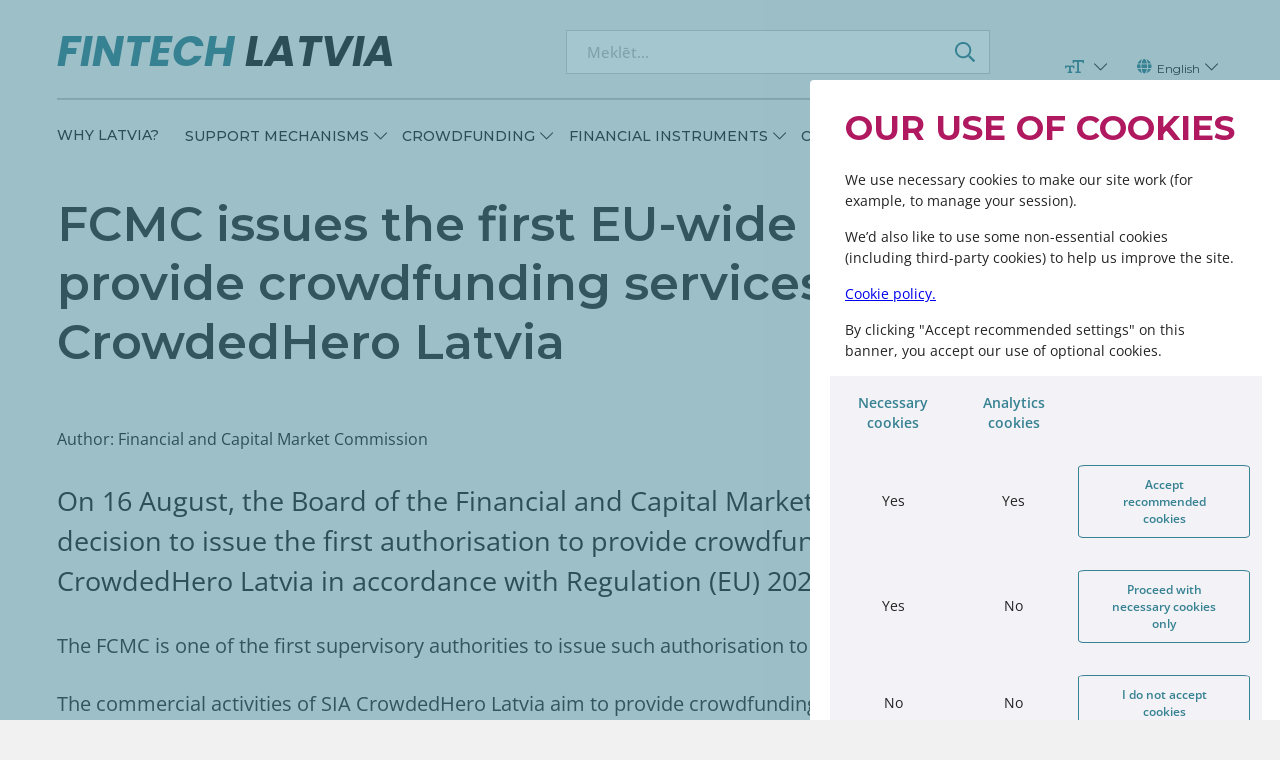

--- FILE ---
content_type: text/html; charset=UTF-8
request_url: https://fintechlatvia.eu/news/fcmc-issues-the-first-eu-wide-authorisation-to-provide-crowdfunding-services-in-latvia-to-sia-crowdedhero-latvia/
body_size: 16893
content:
<!doctype html>
<html lang="en-GB" prefix="og: https://ogp.me/ns#">
<head>
<meta charset="UTF-8">
<script type="text/javascript">
/* <![CDATA[ */
var gform;gform||(document.addEventListener("gform_main_scripts_loaded",function(){gform.scriptsLoaded=!0}),document.addEventListener("gform/theme/scripts_loaded",function(){gform.themeScriptsLoaded=!0}),window.addEventListener("DOMContentLoaded",function(){gform.domLoaded=!0}),gform={domLoaded:!1,scriptsLoaded:!1,themeScriptsLoaded:!1,isFormEditor:()=>"function"==typeof InitializeEditor,callIfLoaded:function(o){return!(!gform.domLoaded||!gform.scriptsLoaded||!gform.themeScriptsLoaded&&!gform.isFormEditor()||(gform.isFormEditor()&&console.warn("The use of gform.initializeOnLoaded() is deprecated in the form editor context and will be removed in Gravity Forms 3.1."),o(),0))},initializeOnLoaded:function(o){gform.callIfLoaded(o)||(document.addEventListener("gform_main_scripts_loaded",()=>{gform.scriptsLoaded=!0,gform.callIfLoaded(o)}),document.addEventListener("gform/theme/scripts_loaded",()=>{gform.themeScriptsLoaded=!0,gform.callIfLoaded(o)}),window.addEventListener("DOMContentLoaded",()=>{gform.domLoaded=!0,gform.callIfLoaded(o)}))},hooks:{action:{},filter:{}},addAction:function(o,r,e,t){gform.addHook("action",o,r,e,t)},addFilter:function(o,r,e,t){gform.addHook("filter",o,r,e,t)},doAction:function(o){gform.doHook("action",o,arguments)},applyFilters:function(o){return gform.doHook("filter",o,arguments)},removeAction:function(o,r){gform.removeHook("action",o,r)},removeFilter:function(o,r,e){gform.removeHook("filter",o,r,e)},addHook:function(o,r,e,t,n){null==gform.hooks[o][r]&&(gform.hooks[o][r]=[]);var d=gform.hooks[o][r];null==n&&(n=r+"_"+d.length),gform.hooks[o][r].push({tag:n,callable:e,priority:t=null==t?10:t})},doHook:function(r,o,e){var t;if(e=Array.prototype.slice.call(e,1),null!=gform.hooks[r][o]&&((o=gform.hooks[r][o]).sort(function(o,r){return o.priority-r.priority}),o.forEach(function(o){"function"!=typeof(t=o.callable)&&(t=window[t]),"action"==r?t.apply(null,e):e[0]=t.apply(null,e)})),"filter"==r)return e[0]},removeHook:function(o,r,t,n){var e;null!=gform.hooks[o][r]&&(e=(e=gform.hooks[o][r]).filter(function(o,r,e){return!!(null!=n&&n!=o.tag||null!=t&&t!=o.priority)}),gform.hooks[o][r]=e)}});
/* ]]> */
</script>

<meta http-equiv="x-ua-compatible" content="ie=edge">
<meta name="viewport" content="width=device-width, initial-scale=1.0">
<link rel="profile" href="http://gmpg.org/xfn/11">
<link rel="pingback" href="https://fintechlatvia.eu/xmlrpc.php">

<meta name="msapplication-TileColor" content="#008B86">
<meta name="msapplication-config" content="https://fintechlatvia.eu/wp-content/themes/fintechlatvia/assets/images/favicon/browserconfig.xml">
<link rel="icon" type="image/png" href="https://fintechlatvia.eu/wp-content/themes/fintechlatvia/assets/images/favicon/FinTech_fav-icon_16x16px.png" sizes="16x16">
<link rel="icon" type="image/png" href="https://fintechlatvia.eu/wp-content/themes/fintechlatvia/assets/images/favicon/FinTech_fav-icon_32x32px.png" sizes="32x32">
<link rel="icon" type="image/png" href="https://fintechlatvia.eu/wp-content/themes/fintechlatvia/assets/images/favicon/FinTech_fav-icon_48x48px.png" sizes="48x48">
<link rel="icon" type="image/png" href="https://fintechlatvia.eu/wp-content/themes/fintechlatvia/assets/images/favicon/FinTech_fav-icon_167x167px.png" sizes="167x167">
<link rel="icon" type="image/png" href="https://fintechlatvia.eu/wp-content/themes/fintechlatvia/assets/images/favicon/FinTech_fav-icon_180x180px.png" sizes="180x180">
<meta name="theme-color" content="#ffffff">

<script src="https://code.jquery.com/jquery-3.6.3.min.js" integrity="sha256-pvPw+upLPUjgMXY0G+8O0xUf+/Im1MZjXxxgOcBQBXU=" crossorigin="anonymous"></script>


	<style>img:is([sizes="auto" i], [sizes^="auto," i]) { contain-intrinsic-size: 3000px 1500px }</style>
	<link rel="alternate" href="https://fintechlatvia.eu/news/fcmc-issues-the-first-eu-wide-authorisation-to-provide-crowdfunding-services-in-latvia-to-sia-crowdedhero-latvia/" hreflang="en" />
<link rel="alternate" href="https://fintechlatvia.eu/lv/jaunumi/fktk-izsniedz-sia-crowdedhero-latvia-latvija-pirmo-es-meroga-kolektivas-finansesanas-pakalpojuma-sniedzeja-darbibas-atlauju/" hreflang="lv" />

<!-- Search Engine Optimization by Rank Math - https://rankmath.com/ -->
<title>FCMC issues the first EU-wide authorisation to provide crowdfunding services in Latvia to SIA CrowdedHero Latvia - Fintech Latvia</title>
<meta name="description" content="On 16 August, the Board of the Financial and Capital Market Commission (FCMC) adopted a decision to issue the first authorisation to provide crowdfunding services in Latvia to SIA CrowdedHero Latvia in accordance with Regulation (EU) 2020/1503. The FCMC is one of the first supervisory authorities to issue such authorisation to provide crowdfunding services."/>
<meta name="robots" content="follow, index, max-snippet:-1, max-video-preview:-1, max-image-preview:large"/>
<link rel="canonical" href="https://fintechlatvia.eu/news/fcmc-issues-the-first-eu-wide-authorisation-to-provide-crowdfunding-services-in-latvia-to-sia-crowdedhero-latvia/" />
<meta property="og:locale" content="en_GB" />
<meta property="og:type" content="article" />
<meta property="og:title" content="FCMC issues the first EU-wide authorisation to provide crowdfunding services in Latvia to SIA CrowdedHero Latvia - Fintech Latvia" />
<meta property="og:description" content="On 16 August, the Board of the Financial and Capital Market Commission (FCMC) adopted a decision to issue the first authorisation to provide crowdfunding services in Latvia to SIA CrowdedHero Latvia in accordance with Regulation (EU) 2020/1503." />
<meta property="og:url" content="https://fintechlatvia.eu/news/fcmc-issues-the-first-eu-wide-authorisation-to-provide-crowdfunding-services-in-latvia-to-sia-crowdedhero-latvia/" />
<meta property="og:site_name" content="Fintech Latvia" />
<meta property="article:section" content="News" />
<meta property="og:updated_time" content="2023-10-26T12:43:23+02:00" />
<meta property="og:image" content="https://fintechlatvia.eu/wp-content/uploads/2022/08/crowdfunding-licence.png" />
<meta property="og:image:secure_url" content="https://fintechlatvia.eu/wp-content/uploads/2022/08/crowdfunding-licence.png" />
<meta property="og:image:width" content="1600" />
<meta property="og:image:height" content="900" />
<meta property="og:image:alt" content="&quot;&quot;" />
<meta property="og:image:type" content="image/png" />
<meta property="article:published_time" content="2022-08-17T10:00:28+02:00" />
<meta property="article:modified_time" content="2023-10-26T12:43:23+02:00" />
<meta name="twitter:card" content="summary_large_image" />
<meta name="twitter:title" content="FCMC issues the first EU-wide authorisation to provide crowdfunding services in Latvia to SIA CrowdedHero Latvia - Fintech Latvia" />
<meta name="twitter:description" content="On 16 August, the Board of the Financial and Capital Market Commission (FCMC) adopted a decision to issue the first authorisation to provide crowdfunding services in Latvia to SIA CrowdedHero Latvia in accordance with Regulation (EU) 2020/1503." />
<meta name="twitter:site" content="@fktk_lv" />
<meta name="twitter:creator" content="@fktk_lv" />
<meta name="twitter:image" content="https://fintechlatvia.eu/wp-content/uploads/2022/08/crowdfunding-licence.png" />
<meta name="twitter:label1" content="Written by" />
<meta name="twitter:data1" content="Santa Sauliņa" />
<meta name="twitter:label2" content="Time to read" />
<meta name="twitter:data2" content="1 minute" />
<script type="application/ld+json" class="rank-math-schema">{"@context":"https://schema.org","@graph":[{"@type":["GovernmentOrganization","Organization"],"@id":"https://fintechlatvia.eu/#organization","name":"Fintech Latvia","url":"https://fintechlatvia.eu","sameAs":["https://twitter.com/fktk_lv"],"logo":{"@type":"ImageObject","@id":"https://fintechlatvia.eu/#logo","url":"https://fintechlatvia.eu/wp-content/uploads/2022/01/fintech-logologin.jpg","contentUrl":"https://fintechlatvia.eu/wp-content/uploads/2022/01/fintech-logologin.jpg","caption":"Fintech Latvia","inLanguage":"en-GB","width":"350","height":"51"}},{"@type":"WebSite","@id":"https://fintechlatvia.eu/#website","url":"https://fintechlatvia.eu","name":"Fintech Latvia","publisher":{"@id":"https://fintechlatvia.eu/#organization"},"inLanguage":"en-GB"},{"@type":"ImageObject","@id":"https://fintechlatvia.eu/wp-content/uploads/2022/08/crowdfunding-licence.png","url":"https://fintechlatvia.eu/wp-content/uploads/2022/08/crowdfunding-licence.png","width":"1600","height":"900","caption":"\"\"","inLanguage":"en-GB"},{"@type":"WebPage","@id":"https://fintechlatvia.eu/news/fcmc-issues-the-first-eu-wide-authorisation-to-provide-crowdfunding-services-in-latvia-to-sia-crowdedhero-latvia/#webpage","url":"https://fintechlatvia.eu/news/fcmc-issues-the-first-eu-wide-authorisation-to-provide-crowdfunding-services-in-latvia-to-sia-crowdedhero-latvia/","name":"FCMC issues the first EU-wide authorisation to provide crowdfunding services in Latvia to SIA CrowdedHero Latvia - Fintech Latvia","datePublished":"2022-08-17T10:00:28+02:00","dateModified":"2023-10-26T12:43:23+02:00","isPartOf":{"@id":"https://fintechlatvia.eu/#website"},"primaryImageOfPage":{"@id":"https://fintechlatvia.eu/wp-content/uploads/2022/08/crowdfunding-licence.png"},"inLanguage":"en-GB"},{"@type":"Person","@id":"https://fintechlatvia.eu/author/santa/","name":"Santa Sauli\u0146a","url":"https://fintechlatvia.eu/author/santa/","image":{"@type":"ImageObject","@id":"https://secure.gravatar.com/avatar/2b5d11d594ccf4df55cc622edd15c6f3fe78b35a8bea6baafe65c9c984af1def?s=96&amp;d=mm&amp;r=g","url":"https://secure.gravatar.com/avatar/2b5d11d594ccf4df55cc622edd15c6f3fe78b35a8bea6baafe65c9c984af1def?s=96&amp;d=mm&amp;r=g","caption":"Santa Sauli\u0146a","inLanguage":"en-GB"},"worksFor":{"@id":"https://fintechlatvia.eu/#organization"}},{"@type":"Article","headline":"FCMC issues the first EU-wide authorisation to provide crowdfunding services in Latvia to SIA CrowdedHero","keywords":"crowdfunding","datePublished":"2022-08-17T10:00:28+02:00","dateModified":"2023-10-26T12:43:23+02:00","articleSection":"News","author":{"@id":"https://fintechlatvia.eu/author/santa/","name":"Santa Sauli\u0146a"},"publisher":{"@id":"https://fintechlatvia.eu/#organization"},"description":"On 16 August, the Board of the Financial and Capital Market Commission (FCMC) adopted a decision to issue the first authorisation to provide crowdfunding services in Latvia to SIA CrowdedHero Latvia in accordance with Regulation (EU) 2020/1503. The FCMC is one of the first supervisory authorities to issue such authorisation to provide crowdfunding services.","name":"FCMC issues the first EU-wide authorisation to provide crowdfunding services in Latvia to SIA CrowdedHero","@id":"https://fintechlatvia.eu/news/fcmc-issues-the-first-eu-wide-authorisation-to-provide-crowdfunding-services-in-latvia-to-sia-crowdedhero-latvia/#richSnippet","isPartOf":{"@id":"https://fintechlatvia.eu/news/fcmc-issues-the-first-eu-wide-authorisation-to-provide-crowdfunding-services-in-latvia-to-sia-crowdedhero-latvia/#webpage"},"image":{"@id":"https://fintechlatvia.eu/wp-content/uploads/2022/08/crowdfunding-licence.png"},"inLanguage":"en-GB","mainEntityOfPage":{"@id":"https://fintechlatvia.eu/news/fcmc-issues-the-first-eu-wide-authorisation-to-provide-crowdfunding-services-in-latvia-to-sia-crowdedhero-latvia/#webpage"}}]}</script>
<!-- /Rank Math WordPress SEO plugin -->

<link rel='stylesheet' id='gform_basic-css' href='https://fintechlatvia.eu/wp-content/plugins/gravityforms/assets/css/dist/basic.min.css' type='text/css' media='all' />
<link rel='stylesheet' id='gform_theme_components-css' href='https://fintechlatvia.eu/wp-content/plugins/gravityforms/assets/css/dist/theme-components.min.css' type='text/css' media='all' />
<link rel='stylesheet' id='gform_theme-css' href='https://fintechlatvia.eu/wp-content/plugins/gravityforms/assets/css/dist/theme.min.css' type='text/css' media='all' />
<link rel='stylesheet' id='wp-block-library-css' href='https://fintechlatvia.eu/wp-includes/css/dist/block-library/style.min.css' type='text/css' media='all' />
<style id='classic-theme-styles-inline-css' type='text/css'>
/*! This file is auto-generated */
.wp-block-button__link{color:#fff;background-color:#32373c;border-radius:9999px;box-shadow:none;text-decoration:none;padding:calc(.667em + 2px) calc(1.333em + 2px);font-size:1.125em}.wp-block-file__button{background:#32373c;color:#fff;text-decoration:none}
</style>
<style id='global-styles-inline-css' type='text/css'>
:root{--wp--preset--aspect-ratio--square: 1;--wp--preset--aspect-ratio--4-3: 4/3;--wp--preset--aspect-ratio--3-4: 3/4;--wp--preset--aspect-ratio--3-2: 3/2;--wp--preset--aspect-ratio--2-3: 2/3;--wp--preset--aspect-ratio--16-9: 16/9;--wp--preset--aspect-ratio--9-16: 9/16;--wp--preset--color--black: #000000;--wp--preset--color--cyan-bluish-gray: #abb8c3;--wp--preset--color--white: #ffffff;--wp--preset--color--pale-pink: #f78da7;--wp--preset--color--vivid-red: #cf2e2e;--wp--preset--color--luminous-vivid-orange: #ff6900;--wp--preset--color--luminous-vivid-amber: #fcb900;--wp--preset--color--light-green-cyan: #7bdcb5;--wp--preset--color--vivid-green-cyan: #00d084;--wp--preset--color--pale-cyan-blue: #8ed1fc;--wp--preset--color--vivid-cyan-blue: #0693e3;--wp--preset--color--vivid-purple: #9b51e0;--wp--preset--gradient--vivid-cyan-blue-to-vivid-purple: linear-gradient(135deg,rgba(6,147,227,1) 0%,rgb(155,81,224) 100%);--wp--preset--gradient--light-green-cyan-to-vivid-green-cyan: linear-gradient(135deg,rgb(122,220,180) 0%,rgb(0,208,130) 100%);--wp--preset--gradient--luminous-vivid-amber-to-luminous-vivid-orange: linear-gradient(135deg,rgba(252,185,0,1) 0%,rgba(255,105,0,1) 100%);--wp--preset--gradient--luminous-vivid-orange-to-vivid-red: linear-gradient(135deg,rgba(255,105,0,1) 0%,rgb(207,46,46) 100%);--wp--preset--gradient--very-light-gray-to-cyan-bluish-gray: linear-gradient(135deg,rgb(238,238,238) 0%,rgb(169,184,195) 100%);--wp--preset--gradient--cool-to-warm-spectrum: linear-gradient(135deg,rgb(74,234,220) 0%,rgb(151,120,209) 20%,rgb(207,42,186) 40%,rgb(238,44,130) 60%,rgb(251,105,98) 80%,rgb(254,248,76) 100%);--wp--preset--gradient--blush-light-purple: linear-gradient(135deg,rgb(255,206,236) 0%,rgb(152,150,240) 100%);--wp--preset--gradient--blush-bordeaux: linear-gradient(135deg,rgb(254,205,165) 0%,rgb(254,45,45) 50%,rgb(107,0,62) 100%);--wp--preset--gradient--luminous-dusk: linear-gradient(135deg,rgb(255,203,112) 0%,rgb(199,81,192) 50%,rgb(65,88,208) 100%);--wp--preset--gradient--pale-ocean: linear-gradient(135deg,rgb(255,245,203) 0%,rgb(182,227,212) 50%,rgb(51,167,181) 100%);--wp--preset--gradient--electric-grass: linear-gradient(135deg,rgb(202,248,128) 0%,rgb(113,206,126) 100%);--wp--preset--gradient--midnight: linear-gradient(135deg,rgb(2,3,129) 0%,rgb(40,116,252) 100%);--wp--preset--font-size--small: 13px;--wp--preset--font-size--medium: 20px;--wp--preset--font-size--large: 36px;--wp--preset--font-size--x-large: 42px;--wp--preset--spacing--20: 0.44rem;--wp--preset--spacing--30: 0.67rem;--wp--preset--spacing--40: 1rem;--wp--preset--spacing--50: 1.5rem;--wp--preset--spacing--60: 2.25rem;--wp--preset--spacing--70: 3.38rem;--wp--preset--spacing--80: 5.06rem;--wp--preset--shadow--natural: 6px 6px 9px rgba(0, 0, 0, 0.2);--wp--preset--shadow--deep: 12px 12px 50px rgba(0, 0, 0, 0.4);--wp--preset--shadow--sharp: 6px 6px 0px rgba(0, 0, 0, 0.2);--wp--preset--shadow--outlined: 6px 6px 0px -3px rgba(255, 255, 255, 1), 6px 6px rgba(0, 0, 0, 1);--wp--preset--shadow--crisp: 6px 6px 0px rgba(0, 0, 0, 1);}:where(.is-layout-flex){gap: 0.5em;}:where(.is-layout-grid){gap: 0.5em;}body .is-layout-flex{display: flex;}.is-layout-flex{flex-wrap: wrap;align-items: center;}.is-layout-flex > :is(*, div){margin: 0;}body .is-layout-grid{display: grid;}.is-layout-grid > :is(*, div){margin: 0;}:where(.wp-block-columns.is-layout-flex){gap: 2em;}:where(.wp-block-columns.is-layout-grid){gap: 2em;}:where(.wp-block-post-template.is-layout-flex){gap: 1.25em;}:where(.wp-block-post-template.is-layout-grid){gap: 1.25em;}.has-black-color{color: var(--wp--preset--color--black) !important;}.has-cyan-bluish-gray-color{color: var(--wp--preset--color--cyan-bluish-gray) !important;}.has-white-color{color: var(--wp--preset--color--white) !important;}.has-pale-pink-color{color: var(--wp--preset--color--pale-pink) !important;}.has-vivid-red-color{color: var(--wp--preset--color--vivid-red) !important;}.has-luminous-vivid-orange-color{color: var(--wp--preset--color--luminous-vivid-orange) !important;}.has-luminous-vivid-amber-color{color: var(--wp--preset--color--luminous-vivid-amber) !important;}.has-light-green-cyan-color{color: var(--wp--preset--color--light-green-cyan) !important;}.has-vivid-green-cyan-color{color: var(--wp--preset--color--vivid-green-cyan) !important;}.has-pale-cyan-blue-color{color: var(--wp--preset--color--pale-cyan-blue) !important;}.has-vivid-cyan-blue-color{color: var(--wp--preset--color--vivid-cyan-blue) !important;}.has-vivid-purple-color{color: var(--wp--preset--color--vivid-purple) !important;}.has-black-background-color{background-color: var(--wp--preset--color--black) !important;}.has-cyan-bluish-gray-background-color{background-color: var(--wp--preset--color--cyan-bluish-gray) !important;}.has-white-background-color{background-color: var(--wp--preset--color--white) !important;}.has-pale-pink-background-color{background-color: var(--wp--preset--color--pale-pink) !important;}.has-vivid-red-background-color{background-color: var(--wp--preset--color--vivid-red) !important;}.has-luminous-vivid-orange-background-color{background-color: var(--wp--preset--color--luminous-vivid-orange) !important;}.has-luminous-vivid-amber-background-color{background-color: var(--wp--preset--color--luminous-vivid-amber) !important;}.has-light-green-cyan-background-color{background-color: var(--wp--preset--color--light-green-cyan) !important;}.has-vivid-green-cyan-background-color{background-color: var(--wp--preset--color--vivid-green-cyan) !important;}.has-pale-cyan-blue-background-color{background-color: var(--wp--preset--color--pale-cyan-blue) !important;}.has-vivid-cyan-blue-background-color{background-color: var(--wp--preset--color--vivid-cyan-blue) !important;}.has-vivid-purple-background-color{background-color: var(--wp--preset--color--vivid-purple) !important;}.has-black-border-color{border-color: var(--wp--preset--color--black) !important;}.has-cyan-bluish-gray-border-color{border-color: var(--wp--preset--color--cyan-bluish-gray) !important;}.has-white-border-color{border-color: var(--wp--preset--color--white) !important;}.has-pale-pink-border-color{border-color: var(--wp--preset--color--pale-pink) !important;}.has-vivid-red-border-color{border-color: var(--wp--preset--color--vivid-red) !important;}.has-luminous-vivid-orange-border-color{border-color: var(--wp--preset--color--luminous-vivid-orange) !important;}.has-luminous-vivid-amber-border-color{border-color: var(--wp--preset--color--luminous-vivid-amber) !important;}.has-light-green-cyan-border-color{border-color: var(--wp--preset--color--light-green-cyan) !important;}.has-vivid-green-cyan-border-color{border-color: var(--wp--preset--color--vivid-green-cyan) !important;}.has-pale-cyan-blue-border-color{border-color: var(--wp--preset--color--pale-cyan-blue) !important;}.has-vivid-cyan-blue-border-color{border-color: var(--wp--preset--color--vivid-cyan-blue) !important;}.has-vivid-purple-border-color{border-color: var(--wp--preset--color--vivid-purple) !important;}.has-vivid-cyan-blue-to-vivid-purple-gradient-background{background: var(--wp--preset--gradient--vivid-cyan-blue-to-vivid-purple) !important;}.has-light-green-cyan-to-vivid-green-cyan-gradient-background{background: var(--wp--preset--gradient--light-green-cyan-to-vivid-green-cyan) !important;}.has-luminous-vivid-amber-to-luminous-vivid-orange-gradient-background{background: var(--wp--preset--gradient--luminous-vivid-amber-to-luminous-vivid-orange) !important;}.has-luminous-vivid-orange-to-vivid-red-gradient-background{background: var(--wp--preset--gradient--luminous-vivid-orange-to-vivid-red) !important;}.has-very-light-gray-to-cyan-bluish-gray-gradient-background{background: var(--wp--preset--gradient--very-light-gray-to-cyan-bluish-gray) !important;}.has-cool-to-warm-spectrum-gradient-background{background: var(--wp--preset--gradient--cool-to-warm-spectrum) !important;}.has-blush-light-purple-gradient-background{background: var(--wp--preset--gradient--blush-light-purple) !important;}.has-blush-bordeaux-gradient-background{background: var(--wp--preset--gradient--blush-bordeaux) !important;}.has-luminous-dusk-gradient-background{background: var(--wp--preset--gradient--luminous-dusk) !important;}.has-pale-ocean-gradient-background{background: var(--wp--preset--gradient--pale-ocean) !important;}.has-electric-grass-gradient-background{background: var(--wp--preset--gradient--electric-grass) !important;}.has-midnight-gradient-background{background: var(--wp--preset--gradient--midnight) !important;}.has-small-font-size{font-size: var(--wp--preset--font-size--small) !important;}.has-medium-font-size{font-size: var(--wp--preset--font-size--medium) !important;}.has-large-font-size{font-size: var(--wp--preset--font-size--large) !important;}.has-x-large-font-size{font-size: var(--wp--preset--font-size--x-large) !important;}
:where(.wp-block-post-template.is-layout-flex){gap: 1.25em;}:where(.wp-block-post-template.is-layout-grid){gap: 1.25em;}
:where(.wp-block-columns.is-layout-flex){gap: 2em;}:where(.wp-block-columns.is-layout-grid){gap: 2em;}
:root :where(.wp-block-pullquote){font-size: 1.5em;line-height: 1.6;}
</style>
<link rel='stylesheet' id='style-css' href='https://fintechlatvia.eu/wp-content/themes/fintechlatvia/assets/dist/css/public.css' type='text/css' media='all' />
<link rel='stylesheet' id='style_elementor-css' href='https://fintechlatvia.eu/wp-content/themes/fintechlatvia/assets/dist/elementor/custom-frontend.css' type='text/css' media='all' />
<link rel='stylesheet' id='cookie_style-css' href='https://fintechlatvia.eu/wp-content/themes/fintechlatvia/assets/dist/cookie/css/cookie.css' type='text/css' media='all' />
<link rel='stylesheet' id='child-style-css' href='https://fintechlatvia.eu/wp-content/themes/fintechlatvia-child/style.css?v=0905311222' type='text/css' media='all' />
<script type="text/javascript" src="https://fintechlatvia.eu/wp-includes/js/jquery/jquery.min.js" id="jquery-core-js"></script>
<script type="text/javascript" defer='defer' src="https://fintechlatvia.eu/wp-content/plugins/gravityforms/js/jquery.json.min.js" id="gform_json-js"></script>
<script type="text/javascript" id="gform_gravityforms-js-extra">
/* <![CDATA[ */
var gf_global = {"gf_currency_config":{"name":"Euro","symbol_left":"","symbol_right":"&#8364;","symbol_padding":" ","thousand_separator":".","decimal_separator":",","decimals":2,"code":"EUR"},"base_url":"https:\/\/fintechlatvia.eu\/wp-content\/plugins\/gravityforms","number_formats":[],"spinnerUrl":"https:\/\/fintechlatvia.eu\/wp-content\/plugins\/gravityforms\/images\/spinner.svg","version_hash":"3785ff8f6bd9aeacc9e1bb375f734fdb","strings":{"newRowAdded":"New row added.","rowRemoved":"Row removed","formSaved":"The form has been saved.  The content contains the link to return and complete the form."}};
var gf_global = {"gf_currency_config":{"name":"Euro","symbol_left":"","symbol_right":"&#8364;","symbol_padding":" ","thousand_separator":".","decimal_separator":",","decimals":2,"code":"EUR"},"base_url":"https:\/\/fintechlatvia.eu\/wp-content\/plugins\/gravityforms","number_formats":[],"spinnerUrl":"https:\/\/fintechlatvia.eu\/wp-content\/plugins\/gravityforms\/images\/spinner.svg","version_hash":"3785ff8f6bd9aeacc9e1bb375f734fdb","strings":{"newRowAdded":"New row added.","rowRemoved":"Row removed","formSaved":"The form has been saved.  The content contains the link to return and complete the form."}};
var gf_global = {"gf_currency_config":{"name":"Euro","symbol_left":"","symbol_right":"&#8364;","symbol_padding":" ","thousand_separator":".","decimal_separator":",","decimals":2,"code":"EUR"},"base_url":"https:\/\/fintechlatvia.eu\/wp-content\/plugins\/gravityforms","number_formats":[],"spinnerUrl":"https:\/\/fintechlatvia.eu\/wp-content\/plugins\/gravityforms\/images\/spinner.svg","version_hash":"3785ff8f6bd9aeacc9e1bb375f734fdb","strings":{"newRowAdded":"New row added.","rowRemoved":"Row removed","formSaved":"The form has been saved.  The content contains the link to return and complete the form."}};
var gf_global = {"gf_currency_config":{"name":"Euro","symbol_left":"","symbol_right":"&#8364;","symbol_padding":" ","thousand_separator":".","decimal_separator":",","decimals":2,"code":"EUR"},"base_url":"https:\/\/fintechlatvia.eu\/wp-content\/plugins\/gravityforms","number_formats":[],"spinnerUrl":"https:\/\/fintechlatvia.eu\/wp-content\/plugins\/gravityforms\/images\/spinner.svg","version_hash":"3785ff8f6bd9aeacc9e1bb375f734fdb","strings":{"newRowAdded":"New row added.","rowRemoved":"Row removed","formSaved":"The form has been saved.  The content contains the link to return and complete the form."}};
var gform_i18n = {"datepicker":{"days":{"monday":"Mo","tuesday":"Tu","wednesday":"We","thursday":"Th","friday":"Fr","saturday":"Sa","sunday":"Su"},"months":{"january":"January","february":"February","march":"March","april":"April","may":"May","june":"June","july":"July","august":"August","september":"September","october":"October","november":"November","december":"December"},"firstDay":1,"iconText":"Select date"}};
var gf_legacy_multi = {"1":"","2":"","3":"","4":""};
var gform_gravityforms = {"strings":{"invalid_file_extension":"This type of file is not allowed. Must be one of the following:","delete_file":"Delete this file","in_progress":"in progress","file_exceeds_limit":"File exceeds size limit","illegal_extension":"This type of file is not allowed.","max_reached":"Maximum number of files reached","unknown_error":"There was a problem while saving the file on the server","currently_uploading":"Please wait for the uploading to complete","cancel":"Cancel","cancel_upload":"Cancel this upload","cancelled":"Cancelled","error":"Error","message":"Message"},"vars":{"images_url":"https:\/\/fintechlatvia.eu\/wp-content\/plugins\/gravityforms\/images"}};
/* ]]> */
</script>
<script type="text/javascript" defer='defer' src="https://fintechlatvia.eu/wp-content/plugins/gravityforms/js/gravityforms.min.js" id="gform_gravityforms-js"></script>
<script type="text/javascript" defer='defer' src="https://fintechlatvia.eu/wp-content/plugins/gravityforms/assets/js/dist/utils.min.js" id="gform_gravityforms_utils-js"></script>
<script type="text/javascript" src="https://fintechlatvia.eu/wp-content/themes/fintechlatvia-child/functions.js" id="jam_child_script-js"></script>
<script type="text/javascript" src="https://fintechlatvia.eu/wp-content/themes/fintechlatvia/assets/dist/cookie/js/cookie.js" id="cookie_js-js"></script>
<link rel="https://api.w.org/" href="https://fintechlatvia.eu/wp-json/" /><link rel="alternate" title="JSON" type="application/json" href="https://fintechlatvia.eu/wp-json/wp/v2/posts/14746" /><link rel="alternate" title="oEmbed (JSON)" type="application/json+oembed" href="https://fintechlatvia.eu/wp-json/oembed/1.0/embed?url=https%3A%2F%2Ffintechlatvia.eu%2Fnews%2Ffcmc-issues-the-first-eu-wide-authorisation-to-provide-crowdfunding-services-in-latvia-to-sia-crowdedhero-latvia%2F&#038;lang=en" />
<link rel="alternate" title="oEmbed (XML)" type="text/xml+oembed" href="https://fintechlatvia.eu/wp-json/oembed/1.0/embed?url=https%3A%2F%2Ffintechlatvia.eu%2Fnews%2Ffcmc-issues-the-first-eu-wide-authorisation-to-provide-crowdfunding-services-in-latvia-to-sia-crowdedhero-latvia%2F&#038;format=xml&#038;lang=en" />
<meta name="generator" content="Elementor 3.33.0-beta4; features: additional_custom_breakpoints; settings: css_print_method-internal, google_font-enabled, font_display-auto">
			<style>
				.e-con.e-parent:nth-of-type(n+4):not(.e-lazyloaded):not(.e-no-lazyload),
				.e-con.e-parent:nth-of-type(n+4):not(.e-lazyloaded):not(.e-no-lazyload) * {
					background-image: none !important;
				}
				@media screen and (max-height: 1024px) {
					.e-con.e-parent:nth-of-type(n+3):not(.e-lazyloaded):not(.e-no-lazyload),
					.e-con.e-parent:nth-of-type(n+3):not(.e-lazyloaded):not(.e-no-lazyload) * {
						background-image: none !important;
					}
				}
				@media screen and (max-height: 640px) {
					.e-con.e-parent:nth-of-type(n+2):not(.e-lazyloaded):not(.e-no-lazyload),
					.e-con.e-parent:nth-of-type(n+2):not(.e-lazyloaded):not(.e-no-lazyload) * {
						background-image: none !important;
					}
				}
			</style>
			</head>
<body class="">
    <div class="wrapper-page">
        <div class="wrapper-page-header-and-content">

            <div class="layout-header">
                <div class="container">
                    <div class="wrapper-header">
                        <div class="wrapper-header-top">
                            <a href="https://fintechlatvia.eu/" class="wrapper-text">
                                <span class="text-header-main green">FINTECH </span>
                                <span class="text-header-main">LATVIA</span>
                            </a>
                            <div class="wrapper-search-selector">
                                <!-- Block Search -->
                                
                                <div class="block-input-search">
                                    <form role="search" method="get" id="form_search" class="layout-form" action="https://fintechlatvia.eu/search-results/">
                                        <div class="wrapper-input">
                                            <div class="form-group">
                                                <input placeholder="Meklēt..." type="text" id="search-header" class="form-control" name="cs" value="">
                                            </div>
                                        </div>
                                        <button type="submit">
                                            <img src="https://fintechlatvia.eu/wp-content/themes/fintechlatvia/assets/images/ic_search.svg" alt="Meklēt...">
                                        </button>
                                    </form>
                                </div>                                
                                
                                <!-- Block Font Selector -->
                                <div class="block-header-selector">
                                    <div class="wrapper-selector">
                                        <div class="wrapper-text-and-icons">
                                            <i class="far fa-text-size"></i>  
                                            <i class="fal fa-chevron-down"></i>
                                        </div>
                                        <div class="block-popup">
                                            <div class="wrapper-popup">
                                                <nav>
                                                    <a href="#" class="text-header-small size-reset">100%</a>
                                                    <a href="#" class="text-header-small size-up-1">150%</a>
                                                    <a href="#" class="text-header-small size-up-2">200%</a>
                                                </nav>
                                            </div>
                                        </div>
                                    </div>
                                </div>
                                <!-- Block Text Selector -->
                                <div class="block-header-selector">
                                    <div class="wrapper-selector">
                                        <div class="wrapper-text-and-icons">
                                            <i class="fas fa-globe"></i>
                                            <div class="wrapper-text">
                                                <span class="text-header-small">English</span>
                                            </div>
                                            <i class="fal fa-chevron-down"></i>
                                        </div>
                                        <div class="block-popup">
                                            <div class="wrapper-popup">
                                                <nav>
                                                                                                            <a href="https://fintechlatvia.eu/lv/jaunumi/fktk-izsniedz-sia-crowdedhero-latvia-latvija-pirmo-es-meroga-kolektivas-finansesanas-pakalpojuma-sniedzeja-darbibas-atlauju/" class="text-header-small">Latviešu</a>
                                                                                                    </nav>                                            
                                            </div>
                                        </div>
                                    </div>
                                </div>
                            </div>
                            <!-- Header Burger -->
                            <div class="block-header-burger">
                                <div class="line line-1"></div>
                                <div class="line line-2"></div>
                                <div class="line line-3"></div>
                            </div>
                        </div>
                        <hr>
                        <div class="wrapper-header-bottom">
                            <div class="block-header-links">
                                <nav class="wrapper-header-links">
<a href="https://fintechlatvia.eu/why-latvia/" class="text-header-link">Why Latvia?</a>
<div class="block-link-selector">
<div class="wrapper-link-selector">
<div class="wrapper-link-and-icon">
<div class="wrapper-text">
<a class="text-header-link" href="https://fintechlatvia.eu/innovation-hub/">Support mechanisms</a>
</div>
<i class="fal fa-chevron-down chevron"></i>
</div>
<div class="block-popup">
<div class="wrapper-popup">
<nav>
<a href="https://fintechlatvia.eu/innovation-hub/" class="text-header-small">Innovation hub</a>

<a href="https://fintechlatvia.eu/regulatory-sandbox/" class="text-header-small">Regulatory sandbox</a>
</nav>
</div>
</div>
</div>
</div>
<div class="block-link-selector">
<div class="wrapper-link-selector">
<div class="wrapper-link-and-icon">
<div class="wrapper-text">
<a class="text-header-link" href="https://fintechlatvia.eu/crowdfunding/">Crowdfunding</a>
</div>
<i class="fal fa-chevron-down chevron"></i>
</div>
<div class="block-popup">
<div class="wrapper-popup">
<nav>
<a href="https://fintechlatvia.eu/crowdfunding/what-is-crowdfunding/" class="text-header-small">What is crowdfunding?</a>

<a href="https://fintechlatvia.eu/crowdfunding/qualification-requirements-for-the-crowdfunding-service-provider/" class="text-header-small">Qualification requirements</a>

<a href="https://fintechlatvia.eu/crowdfunding/the-process-of-obtaining-authorisation/" class="text-header-small">The process of obtaining authorisation</a>
</nav>
</div>
</div>
</div>
</div>
<div class="block-link-selector">
<div class="wrapper-link-selector">
<div class="wrapper-link-and-icon">
<div class="wrapper-text">
<a class="text-header-link" href="https://fintechlatvia.eu/financial-instruments/">Financial instruments</a>
</div>
<i class="fal fa-chevron-down chevron"></i>
</div>
<div class="block-popup">
<div class="wrapper-popup">
<nav>
<a href="https://fintechlatvia.eu/financial-instruments/what-are-investment-platforms/" class="text-header-small">What are investment platforms</a>

<a href="https://fintechlatvia.eu/financial-instruments/digital-investments/" class="text-header-small">Digital investments</a>

<a href="https://fintechlatvia.eu/financial-instruments/tokenized-securities/" class="text-header-small">Tokenized securities</a>
</nav>
</div>
</div>
</div>
</div>
<div class="block-link-selector">
<div class="wrapper-link-selector">
<div class="wrapper-link-and-icon">
<div class="wrapper-text">
<a class="text-header-link" href="https://fintechlatvia.eu/crypto-asset/">Crypto-assets</a>
</div>
<i class="fal fa-chevron-down chevron"></i>
</div>
<div class="block-popup">
<div class="wrapper-popup">
<nav>
<a href="https://fintechlatvia.eu/crypto-asset/what-are-crypto-assets/" class="text-header-small">What are crypto-assets</a>

<a href="https://fintechlatvia.eu/crypto-asset/mica-regulation/" class="text-header-small">MiCA regulation</a>

<a href="https://www.bank.lv/en/operational-areas/licensing/crypto-asset/crypto-asset-service-providers" class="text-header-small">Authorisation to provide crypto-asset services</a>

<a href="https://www.bank.lv/en/operational-areas/licensing/crypto-asset/authorisation-for-existing-financial-market-participants" class="text-header-small">Authorisation for existing financial market participants</a>

<a href="https://fintechlatvia.eu/crypto-asset/requirements-for-crypto-asset-issuers/" class="text-header-small">Requirements for crypto-asset issuers</a>

<a href="https://fintechlatvia.eu/crypto-asset/technology-and-regulation-of-the-distributed-ledger-technology/" class="text-header-small">Distributed ledger technology</a>
</nav>
</div>
</div>
</div>
</div>
<div class="block-link-selector">
<div class="wrapper-link-selector">
<div class="wrapper-link-and-icon">
<div class="wrapper-text">
<a class="text-header-link" href="https://fintechlatvia.eu/mi-eni-2/">Payments</a>
</div>
<i class="fal fa-chevron-down chevron"></i>
</div>
<div class="block-popup">
<div class="wrapper-popup">
<nav>
<a href="https://fintechlatvia.eu/mi-eni-2/payment-services/" class="text-header-small">Payment services</a>

<a href="https://fintechlatvia.eu/mi-eni-2/e-money-services/" class="text-header-small">E-money services</a>

<a href="https://fintechlatvia.eu/mi-eni-2/comparison-of-service-providers-and-requirements/" class="text-header-small">Comparison of service providers and requirements</a>

<a href="https://fintechlatvia.eu/mi-eni-2/licensing-process/" class="text-header-small">Licensing process</a>

<a href="https://fintechlatvia.eu/mi-eni-2/guidance-on-the-preparation-of-qualitative-application/" class="text-header-small">Guidance on the preparation of qualitative application</a>
</nav>
</div>
</div>
</div>
</div>
<a href="https://fintechlatvia.eu/aml-cft-2/" class="text-header-link">Regtech</a>
<a href="https://fintechlatvia.eu/news/" class="text-header-link">News</a>
</nav>
                            </div>                            
                        </div>
                    </div>
                </div>
            </div>

	
	<div class="wrapper-page-content">

        <div class="block-article-title">
            <div class="container">
                <h1>FCMC issues the first EU-wide authorisation to provide crowdfunding services in Latvia to SIA CrowdedHero Latvia</h1>
                            </div>
        </div>

                    <div class="block-article-author">
                <div class="container">
                    <div class="row">
                         
                                                            <div class="col-24">
                                    <div class="author-item-simple size">
                                        Author: 
                                        Financial and Capital Market Commission                                                                            </div>
                                </div>
                                                                        </div>
                </div>
            </div>
        
                    	
                <div class="block-article-excerpt">
                    <div class="container">                    
                        <div class="typography-style">		
                            On 16 August, the Board of the Financial and Capital Market Commission (FCMC) adopted a decision to issue the first authorisation to provide crowdfunding services in Latvia to SIA CrowdedHero Latvia in accordance with Regulation (EU) 2020/1503.                        </div>                    
                    </div>
                </div>
                    
        <div class="block-article-content">
                            <div class="block-basic-text">
                    <div class="container">
                        <div class="typography-style">
                            <p>The FCMC is one of the first supervisory authorities to issue such authorisation to provide crowdfunding services.</p>
<p>The commercial activities of SIA CrowdedHero Latvia aim to provide crowdfunding services in projects based on capital investments. The plans to attract investment concern start-ups and mature companies, as well as small and medium-sized enterprises with an existing cash flow matching the business model established by SIA CrowdedHero Latvia.</p>
<p>Both inexperienced and experienced investors will be entitled to invest; however, the primary target market will be natural persons residing in the countries of the European Economic Area, aged 25–45 and looking for an alternative crowdfunding investment platform with a regular profit distribution in the form of dividends. The expected minimum investment – starting from 100 euro.</p>
<p>After adopting the decision to issue the authorisation to provide crowdfunding services to SIA CrowdedHero Latvia, the FCMC ensures that a notification is sent to the European Securities and Markets Authority which will enter the respective service provider in a uniform register of crowdfunding service providers.</p>
<p><em>Additional information:</em></p>
<p><a href="https://likumi.lv/ta/id/331740-kolektivas-finansesanas-pakalpojumu-likums" target="_blank" rel="noopener">The Law on Crowdfunding Services</a> took effect on 5 May 2022. It establishes the procedure for issuing and registering the authorisation to provide crowdfunding services, the operation and liability of the crowdfunding services providers pursuant to <a href="https://eur-lex.europa.eu/legal-content/EN/TXT/?uri=CELEX:32020R1503" target="_blank" rel="noopener">Regulation (EU) 2020/1503</a>, as well as the rights, obligations and mandate of the FCMC as the competent supervisory authority to issue regulatory framework binding on the crowdfunding service providers.</p>
<p>A crowdfunding service provider is an intermediating organisation that brings together a project owner looking for financing and investors wishing to finance a business project developed by the project owner.</p>
<p>In order to provide crowdfunding services in Latvia, a crowdfunding service provider has to obtain an authorisation issued by the FCMC. Information on the authorisation requirements and a road map is available on the <a href="https://www.fktk.lv/en/licensing/crowdfunding-service-providers/" target="_blank" rel="noopener">FCMC website</a>.</p>
                                                            <div class="text-date">
                                    Published:<span>17.08.2022</span>
                                </div>
                                                    </div>
                    </div>
                </div>			
                    </div>

	</div>

	</div> <!--page-content-wrapper end-->

			<div data-elementor-type="section" data-elementor-id="114" class="elementor elementor-114">
						<section class="elementor-section elementor-top-section elementor-element elementor-element-fb865d0 elementor-section-boxed elementor-section-height-default elementor-section-height-default" data-id="fb865d0" data-element_type="section">
						<div class="elementor-container elementor-column-gap-default">
					<div class="elementor-column elementor-col-100 elementor-top-column elementor-element elementor-element-1f805f1" data-id="1f805f1" data-element_type="column">
			<div class="elementor-widget-wrap elementor-element-populated">
						<div class="elementor-element elementor-element-9cdbaef elementor-widget elementor-widget-fktk_footer" data-id="9cdbaef" data-element_type="widget" data-widget_type="fktk_footer.default">
				<div class="elementor-widget-container">
							<div class="block-footer-menu">
			<div class="container">
				<div class="block-footer-menu-inner">
					<nav class="footer-menu">
						<div class="item menu-item menu-item-type-post_type menu-item-object-page "><a href="https://fintechlatvia.eu/why-latvia/">Why Latvia?</a></div><div class="item menu-item menu-item-type-post_type menu-item-object-page menu-item-has-children "><a href="https://fintechlatvia.eu/innovation-hub/">Support mechanisms</a>
<nav class="footer-submenu">
	<div class="item menu-item menu-item-type-post_type menu-item-object-page "><a href="https://fintechlatvia.eu/innovation-hub/" class="cat-name">Innovation hub</a></div>	<div class="item menu-item menu-item-type-post_type menu-item-object-page "><a href="https://fintechlatvia.eu/regulatory-sandbox/" class="cat-name">Regulatory sandbox</a></div></nav></div><div class="item menu-item menu-item-type-post_type menu-item-object-page menu-item-has-children "><a href="https://fintechlatvia.eu/crowdfunding/">Crowdfunding</a>
<nav class="footer-submenu">
	<div class="item menu-item menu-item-type-post_type menu-item-object-page "><a href="https://fintechlatvia.eu/crowdfunding/what-is-crowdfunding/" class="cat-name">What is crowdfunding?</a></div>	<div class="item menu-item menu-item-type-post_type menu-item-object-page "><a href="https://fintechlatvia.eu/crowdfunding/qualification-requirements-for-the-crowdfunding-service-provider/" class="cat-name">Qualification requirements</a></div>	<div class="item menu-item menu-item-type-post_type menu-item-object-page "><a href="https://fintechlatvia.eu/crowdfunding/the-process-of-obtaining-authorisation/" class="cat-name">The process of obtaining authorisation</a></div></nav></div><div class="item menu-item menu-item-type-post_type menu-item-object-page menu-item-has-children "><a href="https://fintechlatvia.eu/financial-instruments/">Financial instruments</a>
<nav class="footer-submenu">
	<div class="item menu-item menu-item-type-post_type menu-item-object-page "><a href="https://fintechlatvia.eu/financial-instruments/what-are-investment-platforms/" class="cat-name">What are investment platforms</a></div>	<div class="item menu-item menu-item-type-post_type menu-item-object-page "><a href="https://fintechlatvia.eu/financial-instruments/digital-investments/" class="cat-name">Digital investments</a></div>	<div class="item menu-item menu-item-type-post_type menu-item-object-page "><a href="https://fintechlatvia.eu/financial-instruments/tokenized-securities/" class="cat-name">Tokenized securities</a></div></nav></div><div class="item menu-item menu-item-type-post_type menu-item-object-page menu-item-has-children "><a href="https://fintechlatvia.eu/crypto-asset/">Crypto-assets</a>
<nav class="footer-submenu">
	<div class="item menu-item menu-item-type-post_type menu-item-object-page "><a href="https://fintechlatvia.eu/crypto-asset/what-are-crypto-assets/" class="cat-name">What are crypto-assets</a></div>	<div class="item menu-item menu-item-type-post_type menu-item-object-page "><a href="https://fintechlatvia.eu/crypto-asset/mica-regulation/" class="cat-name">MiCA regulation</a></div>	<div class="item menu-item menu-item-type-custom menu-item-object-custom "><a href="https://www.bank.lv/en/operational-areas/licensing/crypto-asset/crypto-asset-service-providers" class="cat-name">Authorisation to provide crypto-asset services</a></div>	<div class="item menu-item menu-item-type-custom menu-item-object-custom "><a href="https://www.bank.lv/en/operational-areas/licensing/crypto-asset/authorisation-for-existing-financial-market-participants" class="cat-name">Authorisation for existing financial market participants</a></div>	<div class="item menu-item menu-item-type-post_type menu-item-object-page "><a href="https://fintechlatvia.eu/crypto-asset/requirements-for-crypto-asset-issuers/" class="cat-name">Requirements for crypto-asset issuers</a></div>	<div class="item menu-item menu-item-type-post_type menu-item-object-page "><a href="https://fintechlatvia.eu/crypto-asset/technology-and-regulation-of-the-distributed-ledger-technology/" class="cat-name">Distributed ledger technology</a></div></nav></div><div class="item menu-item menu-item-type-post_type menu-item-object-page menu-item-has-children "><a href="https://fintechlatvia.eu/mi-eni-2/">Payments</a>
<nav class="footer-submenu">
	<div class="item menu-item menu-item-type-post_type menu-item-object-page "><a href="https://fintechlatvia.eu/mi-eni-2/payment-services/" class="cat-name">Payment services</a></div>	<div class="item menu-item menu-item-type-post_type menu-item-object-page "><a href="https://fintechlatvia.eu/mi-eni-2/e-money-services/" class="cat-name">E-money services</a></div>	<div class="item menu-item menu-item-type-post_type menu-item-object-page "><a href="https://fintechlatvia.eu/mi-eni-2/comparison-of-service-providers-and-requirements/" class="cat-name">Comparison of service providers and requirements</a></div>	<div class="item menu-item menu-item-type-post_type menu-item-object-page "><a href="https://fintechlatvia.eu/mi-eni-2/licensing-process/" class="cat-name">Licensing process</a></div>	<div class="item menu-item menu-item-type-post_type menu-item-object-page "><a href="https://fintechlatvia.eu/mi-eni-2/guidance-on-the-preparation-of-qualitative-application/" class="cat-name">Guidance on the preparation of qualitative application</a></div></nav></div><div class="item menu-item menu-item-type-post_type menu-item-object-page "><a href="https://fintechlatvia.eu/aml-cft-2/">Regtech</a></div><div class="item menu-item menu-item-type-taxonomy menu-item-object-category current-post-ancestor current-menu-parent current-post-parent "><a href="https://fintechlatvia.eu/news/">News</a></div>					</nav>
				</div>
			</div>
		</div>
		<div class="layout-footer">
			<div class="container">
				<div class="wrapper-footer">
					<!-- Footer top -->
					<div class="wrapper-footer-top">
													<div class="wrapper-text">
                                <span class="text-footer-header size" href="#subscribe-to-newsletter">Subscribe to the news and receive important industry-related information in your e-mail</span>
							</div>
												
                <div class='gf_browser_chrome gform_wrapper gravity-theme gform-theme--no-framework' data-form-theme='gravity-theme' data-form-index='0' id='gform_wrapper_4' >
                        <div class='gform_heading'>
							<p class='gform_required_legend'>&quot;<span class="gfield_required gfield_required_asterisk">*</span>&quot; indicates required fields</p>
                        </div><form method='post' enctype='multipart/form-data' target='gform_ajax_frame_4' id='gform_4'  action='/news/fcmc-issues-the-first-eu-wide-authorisation-to-provide-crowdfunding-services-in-latvia-to-sia-crowdedhero-latvia/' data-formid='4' novalidate><div class='gf_invisible ginput_recaptchav3' data-sitekey='6Ld-bOsjAAAAANyn8BZDPcUxdfG3-JKq6TWz4k7s' data-tabindex='0'><input id="input_72f76f61f73121ef9af13b2af8549006" class="gfield_recaptcha_response" type="hidden" name="input_72f76f61f73121ef9af13b2af8549006" value=""/></div>
                        <div class='gform-body gform_body'><div id='gform_fields_4' class='gform_fields top_label form_sublabel_below description_below validation_below'><div id="field_4_3" class="gfield gfield--type-honeypot gform_validation_container field_sublabel_below gfield--has-description field_description_below field_validation_below gfield_visibility_visible"  ><label class='gfield_label gform-field-label' for='input_4_3'>Email</label><div class='ginput_container'><input name='input_3' id='input_4_3' type='text' value='' autocomplete='new-password'/></div><div class='gfield_description' id='gfield_description_4_3'>This field is for validation purposes and should be left unchanged.</div></div><div id="field_4_1" class="gfield gfield--type-email gfield_contains_required field_sublabel_below gfield--no-description field_description_below hidden_label field_validation_below gfield_visibility_visible"  ><label class='gfield_label gform-field-label' for='input_4_1'>Email<span class="gfield_required"><span class="gfield_required gfield_required_asterisk">*</span></span></label><div class='ginput_container ginput_container_email'>
                            <input name='input_1' id='input_4_1' type='email' value='' class='large'   placeholder='E-mail' aria-required="true" aria-invalid="false"  />
                        </div></div><div id="field_4_2" class="gfield gfield--type-hidden gfield--width-full gform_hidden field_sublabel_below gfield--no-description field_description_below field_validation_below gfield_visibility_visible"  ><div class='ginput_container ginput_container_text'><input name='input_2' id='input_4_2' type='hidden' class='gform_hidden'  aria-invalid="false" value='fintech_newsletter' /></div></div></div></div>
        <div class='gform-footer gform_footer top_label'> <input type='submit' id='gform_submit_button_4' class='gform_button button' onclick='gform.submission.handleButtonClick(this);' data-submission-type='submit' value='Submit'  /> <input type='hidden' name='gform_ajax' value='form_id=4&amp;title=&amp;description=&amp;tabindex=0&amp;theme=gravity-theme&amp;styles=[]&amp;hash=200e326fcbc652de3ef5fe1f6068b0b4' />
            <input type='hidden' class='gform_hidden' name='gform_submission_method' data-js='gform_submission_method_4' value='iframe' />
            <input type='hidden' class='gform_hidden' name='gform_theme' data-js='gform_theme_4' id='gform_theme_4' value='gravity-theme' />
            <input type='hidden' class='gform_hidden' name='gform_style_settings' data-js='gform_style_settings_4' id='gform_style_settings_4' value='[]' />
            <input type='hidden' class='gform_hidden' name='is_submit_4' value='1' />
            <input type='hidden' class='gform_hidden' name='gform_submit' value='4' />
            
            <input type='hidden' class='gform_hidden' name='gform_unique_id' value='' />
            <input type='hidden' class='gform_hidden' name='state_4' value='WyJbXSIsImNhNmJiMzM5N2U3ZjhjZjdhZWUwZjYxNzk4MzYzMDY4Il0=' />
            <input type='hidden' autocomplete='off' class='gform_hidden' name='gform_target_page_number_4' id='gform_target_page_number_4' value='0' />
            <input type='hidden' autocomplete='off' class='gform_hidden' name='gform_source_page_number_4' id='gform_source_page_number_4' value='1' />
            <input type='hidden' name='gform_field_values' value='' />
            
        </div>
                        </form>
                        </div>
		                <iframe style='display:none;width:0px;height:0px;' src='about:blank' name='gform_ajax_frame_4' id='gform_ajax_frame_4' title='This iframe contains the logic required to handle Ajax powered Gravity Forms.'></iframe>
		                <script type="text/javascript">
/* <![CDATA[ */
 gform.initializeOnLoaded( function() {gformInitSpinner( 4, 'https://fintechlatvia.eu/wp-content/plugins/gravityforms/images/spinner.svg', true );jQuery('#gform_ajax_frame_4').on('load',function(){var contents = jQuery(this).contents().find('*').html();var is_postback = contents.indexOf('GF_AJAX_POSTBACK') >= 0;if(!is_postback){return;}var form_content = jQuery(this).contents().find('#gform_wrapper_4');var is_confirmation = jQuery(this).contents().find('#gform_confirmation_wrapper_4').length > 0;var is_redirect = contents.indexOf('gformRedirect(){') >= 0;var is_form = form_content.length > 0 && ! is_redirect && ! is_confirmation;var mt = parseInt(jQuery('html').css('margin-top'), 10) + parseInt(jQuery('body').css('margin-top'), 10) + 100;if(is_form){jQuery('#gform_wrapper_4').html(form_content.html());if(form_content.hasClass('gform_validation_error')){jQuery('#gform_wrapper_4').addClass('gform_validation_error');} else {jQuery('#gform_wrapper_4').removeClass('gform_validation_error');}setTimeout( function() { /* delay the scroll by 50 milliseconds to fix a bug in chrome */  }, 50 );if(window['gformInitDatepicker']) {gformInitDatepicker();}if(window['gformInitPriceFields']) {gformInitPriceFields();}var current_page = jQuery('#gform_source_page_number_4').val();gformInitSpinner( 4, 'https://fintechlatvia.eu/wp-content/plugins/gravityforms/images/spinner.svg', true );jQuery(document).trigger('gform_page_loaded', [4, current_page]);window['gf_submitting_4'] = false;}else if(!is_redirect){var confirmation_content = jQuery(this).contents().find('.GF_AJAX_POSTBACK').html();if(!confirmation_content){confirmation_content = contents;}jQuery('#gform_wrapper_4').replaceWith(confirmation_content);jQuery(document).trigger('gform_confirmation_loaded', [4]);window['gf_submitting_4'] = false;wp.a11y.speak(jQuery('#gform_confirmation_message_4').text());}else{jQuery('#gform_4').append(contents);if(window['gformRedirect']) {gformRedirect();}}jQuery(document).trigger("gform_pre_post_render", [{ formId: "4", currentPage: "current_page", abort: function() { this.preventDefault(); } }]);        if (event && event.defaultPrevented) {                return;        }        const gformWrapperDiv = document.getElementById( "gform_wrapper_4" );        if ( gformWrapperDiv ) {            const visibilitySpan = document.createElement( "span" );            visibilitySpan.id = "gform_visibility_test_4";            gformWrapperDiv.insertAdjacentElement( "afterend", visibilitySpan );        }        const visibilityTestDiv = document.getElementById( "gform_visibility_test_4" );        let postRenderFired = false;        function triggerPostRender() {            if ( postRenderFired ) {                return;            }            postRenderFired = true;            gform.core.triggerPostRenderEvents( 4, current_page );            if ( visibilityTestDiv ) {                visibilityTestDiv.parentNode.removeChild( visibilityTestDiv );            }        }        function debounce( func, wait, immediate ) {            var timeout;            return function() {                var context = this, args = arguments;                var later = function() {                    timeout = null;                    if ( !immediate ) func.apply( context, args );                };                var callNow = immediate && !timeout;                clearTimeout( timeout );                timeout = setTimeout( later, wait );                if ( callNow ) func.apply( context, args );            };        }        const debouncedTriggerPostRender = debounce( function() {            triggerPostRender();        }, 200 );        if ( visibilityTestDiv && visibilityTestDiv.offsetParent === null ) {            const observer = new MutationObserver( ( mutations ) => {                mutations.forEach( ( mutation ) => {                    if ( mutation.type === 'attributes' && visibilityTestDiv.offsetParent !== null ) {                        debouncedTriggerPostRender();                        observer.disconnect();                    }                });            });            observer.observe( document.body, {                attributes: true,                childList: false,                subtree: true,                attributeFilter: [ 'style', 'class' ],            });        } else {            triggerPostRender();        }    } );} ); 
/* ]]> */
</script>
					</div>
					<!-- Footer middle -->
											<div class="wrapper-footer-middle">
							<div class="wrapper-footer-icons">
																	<div class="block-footer-icon-contacts">
										<div class="wrapper-icon">
											<div class="item">
																									<div class="icon">
														<i class="fas fa-map-marker-alt"></i>													</div>
																																					<div class="wrapper-text">
																													<a class="text-footer-default size" href="https://www.google.com/maps/place/Latvijas+Banka,+Kri%C5%A1j%C4%81%C5%86a+Valdem%C4%81ra+iela+1B,+Centra+rajons,+R%C4%ABga,+LV-1050/@56.9520606,24.1004904,17z/data=!3m1!4b1!4m5!3m4!1s0x46eecfda15150ca7:0xa9a52cd07e49ccac!8m2!3d56.9520577!4d24.1026791"  target="_blank"  rel="nofollow">K. Valdemāra iela 1B, Rīga, LV-1050</a>
																											</div>
																							</div>
										</div>
									</div>
																	<div class="block-footer-icon-contacts">
										<div class="wrapper-icon">
											<div class="item">
																									<div class="icon">
														<i class="fas fa-phone"></i>													</div>
																																					<div class="wrapper-text">
																													<span class="text-footer-default size">+371 67 022 646</span>
																											</div>
																							</div>
										</div>
									</div>
																	<div class="block-footer-icon-contacts">
										<div class="wrapper-icon">
											<div class="item">
																									<div class="icon">
														<i class="fas fa-envelope"></i>													</div>
																																					<div class="wrapper-text">
																													<a class="text-footer-default size" href=""  target="_blank"  rel="nofollow">fintech@bank.lv</a>
																											</div>
																							</div>
										</div>
									</div>
																	<div class="block-footer-icon-contacts">
										<div class="wrapper-icon">
											<div class="item">
																									<div class="icon">
														<i class="fab fa-linkedin"></i>													</div>
																																					<div class="wrapper-text">
																													<a class="text-footer-default size" href="https://www.linkedin.com/company/fktklv/"  target="_blank"  rel="nofollow">LinkedIn</a>
																											</div>
																							</div>
										</div>
									</div>
															</div>
							<div class="wrapper-footer-logo">
								<div class="image">
									<img src="https://fintechlatvia.eu/wp-content/themes/fintechlatvia/assets/images/logo-white.svg" alt="Fintech Latvia">
								</div>
							</div>
						</div>
									</div>
			</div>
			<div class="wrapper-footer-bottom">
				<div class="container">
					<div class="wrapper-footer-bottom-content">
													<div class="wrapper-text">
								<span class="text-footer-default size">© Latvijas Banka 2023</span>
							</div>
																			<div class="wrapper-bottom-links">
																	<div class="wrapper-link">
										<a class="text-footer-default bold" href="https://fintechlatvia.eu/en/about-site/"  rel="nofollow">About site</a>
									</div>
																	<div class="wrapper-link">
										<a class="text-footer-default bold" href="https://fintechlatvia.eu/en/privacy-policy/"  rel="nofollow">Privacy policy</a>
									</div>
															</div>
											</div>
					
				</div>
			</div>
		</div>
        <script type="text/javascript">
            $(function () {
                (new Scroll($('.wrapper-footer-top'))).init();
            });
        </script>
					</div>
				</div>
					</div>
		</div>
					</div>
		</section>
				</div>
		
</div> <!--page-wrapper-->

<div class="block-menu">
	<div class="container">
		<div class="wrapper-menu">
			<!-- Block Search -->
			<div class="block-input-search">
				<form role="search" method="get" id="form_search" class="layout-form" action="https://fintechlatvia.eu/search-results/">
					<div class="wrapper-input">
						<div class="form-group">
							<input placeholder="Meklēt..." type="text" id="search-footer" class="form-control" name="cs" value="">
						</div>
					</div>
					<button type="submit" class="image">
						<img src="https://fintechlatvia.eu/wp-content/themes/fintechlatvia/assets/images/ic_search.svg" alt="Meklēt...">
					</button>
				</form>
			</div> 
			<!-- Block Links -->
			<div class="block-header-links">
				<nav class="wrapper-header-links">
<a href="https://fintechlatvia.eu/why-latvia/" class="text-header-link">Why Latvia?</a>
<div class="block-link-selector">
<div class="wrapper-link-selector">
<div class="wrapper-link-and-icon">
<div class="wrapper-text">
<a class="text-header-link" href="https://fintechlatvia.eu/innovation-hub/">Support mechanisms</a>
</div>
<i class="fal fa-chevron-down menu-chevron"></i>
</div>
<div class="hidden-container">
<nav class="wrapper-hidden-container">
<a href="https://fintechlatvia.eu/innovation-hub/" class="text-header-small">Innovation hub</a>

<a href="https://fintechlatvia.eu/regulatory-sandbox/" class="text-header-small">Regulatory sandbox</a>
</nav>
</div>
</div>
</div>
<div class="block-link-selector">
<div class="wrapper-link-selector">
<div class="wrapper-link-and-icon">
<div class="wrapper-text">
<a class="text-header-link" href="https://fintechlatvia.eu/crowdfunding/">Crowdfunding</a>
</div>
<i class="fal fa-chevron-down menu-chevron"></i>
</div>
<div class="hidden-container">
<nav class="wrapper-hidden-container">
<a href="https://fintechlatvia.eu/crowdfunding/what-is-crowdfunding/" class="text-header-small">What is crowdfunding?</a>

<a href="https://fintechlatvia.eu/crowdfunding/qualification-requirements-for-the-crowdfunding-service-provider/" class="text-header-small">Qualification requirements</a>

<a href="https://fintechlatvia.eu/crowdfunding/the-process-of-obtaining-authorisation/" class="text-header-small">The process of obtaining authorisation</a>
</nav>
</div>
</div>
</div>
<div class="block-link-selector">
<div class="wrapper-link-selector">
<div class="wrapper-link-and-icon">
<div class="wrapper-text">
<a class="text-header-link" href="https://fintechlatvia.eu/financial-instruments/">Financial instruments</a>
</div>
<i class="fal fa-chevron-down menu-chevron"></i>
</div>
<div class="hidden-container">
<nav class="wrapper-hidden-container">
<a href="https://fintechlatvia.eu/financial-instruments/what-are-investment-platforms/" class="text-header-small">What are investment platforms</a>

<a href="https://fintechlatvia.eu/financial-instruments/digital-investments/" class="text-header-small">Digital investments</a>

<a href="https://fintechlatvia.eu/financial-instruments/tokenized-securities/" class="text-header-small">Tokenized securities</a>
</nav>
</div>
</div>
</div>
<div class="block-link-selector">
<div class="wrapper-link-selector">
<div class="wrapper-link-and-icon">
<div class="wrapper-text">
<a class="text-header-link" href="https://fintechlatvia.eu/crypto-asset/">Crypto-assets</a>
</div>
<i class="fal fa-chevron-down menu-chevron"></i>
</div>
<div class="hidden-container">
<nav class="wrapper-hidden-container">
<a href="https://fintechlatvia.eu/crypto-asset/what-are-crypto-assets/" class="text-header-small">What are crypto-assets</a>

<a href="https://fintechlatvia.eu/crypto-asset/mica-regulation/" class="text-header-small">MiCA regulation</a>

<a href="https://www.bank.lv/en/operational-areas/licensing/crypto-asset/crypto-asset-service-providers" class="text-header-small">Authorisation to provide crypto-asset services</a>

<a href="https://www.bank.lv/en/operational-areas/licensing/crypto-asset/authorisation-for-existing-financial-market-participants" class="text-header-small">Authorisation for existing financial market participants</a>

<a href="https://fintechlatvia.eu/crypto-asset/requirements-for-crypto-asset-issuers/" class="text-header-small">Requirements for crypto-asset issuers</a>

<a href="https://fintechlatvia.eu/crypto-asset/technology-and-regulation-of-the-distributed-ledger-technology/" class="text-header-small">Distributed ledger technology</a>
</nav>
</div>
</div>
</div>
<div class="block-link-selector">
<div class="wrapper-link-selector">
<div class="wrapper-link-and-icon">
<div class="wrapper-text">
<a class="text-header-link" href="https://fintechlatvia.eu/mi-eni-2/">Payments</a>
</div>
<i class="fal fa-chevron-down menu-chevron"></i>
</div>
<div class="hidden-container">
<nav class="wrapper-hidden-container">
<a href="https://fintechlatvia.eu/mi-eni-2/payment-services/" class="text-header-small">Payment services</a>

<a href="https://fintechlatvia.eu/mi-eni-2/e-money-services/" class="text-header-small">E-money services</a>

<a href="https://fintechlatvia.eu/mi-eni-2/comparison-of-service-providers-and-requirements/" class="text-header-small">Comparison of service providers and requirements</a>

<a href="https://fintechlatvia.eu/mi-eni-2/licensing-process/" class="text-header-small">Licensing process</a>

<a href="https://fintechlatvia.eu/mi-eni-2/guidance-on-the-preparation-of-qualitative-application/" class="text-header-small">Guidance on the preparation of qualitative application</a>
</nav>
</div>
</div>
</div>
<a href="https://fintechlatvia.eu/aml-cft-2/" class="text-header-link">Regtech</a>
<a href="https://fintechlatvia.eu/news/" class="text-header-link">News</a>
</nav>
			</div>

			<div class="wrapper-header-selectors">
				<!-- Block Font Selector -->
				<div class="block-header-selector">
				<div class="wrapper-selector">
					<div class="wrapper-text-and-icons">
						<i class="far fa-text-size"></i>  
						<i class="fal fa-chevron-down"></i>
					</div>
					<div class="block-popup">
						<div class="wrapper-popup">
							<nav>
								<a href="#" class="text-header-small size-reset">100%</a>
								<a href="#" class="text-header-small size-up-1">150%</a>
								<a href="#" class="text-header-small size-up-2">200%</a>
							</nav>
						</div>
					</div>
				</div>
				</div>    
				<!-- Block Text Selector -->
				<div class="block-header-selector">
					<div class="wrapper-selector">
						<div class="wrapper-text-and-icons">
							<i class="fas fa-globe"></i>
							<div class="wrapper-text">
								<span class="text-header-small">English</span>
							</div>
							<i class="fal fa-chevron-down"></i>
						</div>
						<div class="block-popup">
							<div class="wrapper-popup">
								<nav>
																			<a href="https://fintechlatvia.eu/lv/jaunumi/fktk-izsniedz-sia-crowdedhero-latvia-latvija-pirmo-es-meroga-kolektivas-finansesanas-pakalpojuma-sniedzeja-darbibas-atlauju/" class="text-header-small">Latviešu</a>
																	</nav>                                            
							</div>
						</div>
					</div>
				</div>
			</div>
			
		</div>
	</div>           
</div>

<div class="block-cookies">
	<div class="container">
		<div class="wrapper-cookies">
			<div class="row">
				<div class="col col-24 col-md-10 d-none d-md-flex">
					<div class="wrapper-text">
						<span>This website uses cookies, including analytics third-party cookies to collect statistical visitor data and to improve our website. For more information on cookies and how they are used on this website, please read our <a href="https://fintechlatvia.eu/en/privacy-policy/">cookie policy</a>. If you agree to the use of analytics cookies, please click ‘Accept recommended cookies’. If you do not agree to the use of analytics cookies, please click ‘Proceed with necessary cookies only’.</span>
					</div>
				</div>
				<div class="col col-24 col-md-7">
					<div class="wrapper-cookies-text">
						<div class="cookies-text text-without-underline">
							<div class="wrapper-text">
								<span>Necessary cookies</span>
							</div>
							<div class="wrapper-text">
								<span>Analytics cookies</span>
							</div>
						</div>
						<div class="cookies-text text-with-underline">
							<div class="wrapper-text">
								<span>Yes</span>
							</div>
							<div class="wrapper-text">
								<span>Yes</span>
							</div>
						</div>
						<div class="cookies-text text-with-underline d-none d-md-flex">
							<div class="wrapper-text">
								<span>Yes</span>
							</div>
							<div class="wrapper-text">
								<span>No</span>
							</div>
						</div>
					</div>
				</div>
				<div class="col col-24 col-md-7">
					<div class="wrapper-cookies-buttons">
						<div class="wrapper-button">
							<button type="button" class="button button-cookies" id="cookie-agree-all">Accept recommended cookies</button>
						</div>
						<div class="wrapper-cookies-text">
							<div class="cookies-text text-with-underline d-flex d-md-none">
								<div class="wrapper-text">
									<span>Yes</span>
								</div>
								<div class="wrapper-text">
									<span>No</span>
								</div>
							</div>
						</div>
						<div class="wrapper-button">
							<button type="button" class="button button-cookies" id="cookie-agree-basic">Proceed with necessary cookies only</button>
						</div>
					</div>
				</div>
			</div>
		</div>
	</div>
</div>

<script type="speculationrules">
{"prefetch":[{"source":"document","where":{"and":[{"href_matches":"\/*"},{"not":{"href_matches":["\/wp-*.php","\/wp-admin\/*","\/wp-content\/uploads\/*","\/wp-content\/*","\/wp-content\/plugins\/*","\/wp-content\/themes\/fintechlatvia-child\/*","\/wp-content\/themes\/fintechlatvia\/*","\/*\\?(.+)"]}},{"not":{"selector_matches":"a[rel~=\"nofollow\"]"}},{"not":{"selector_matches":".no-prefetch, .no-prefetch a"}}]},"eagerness":"conservative"}]}
</script>
			<script>
				const lazyloadRunObserver = () => {
					const lazyloadBackgrounds = document.querySelectorAll( `.e-con.e-parent:not(.e-lazyloaded)` );
					const lazyloadBackgroundObserver = new IntersectionObserver( ( entries ) => {
						entries.forEach( ( entry ) => {
							if ( entry.isIntersecting ) {
								let lazyloadBackground = entry.target;
								if( lazyloadBackground ) {
									lazyloadBackground.classList.add( 'e-lazyloaded' );
								}
								lazyloadBackgroundObserver.unobserve( entry.target );
							}
						});
					}, { rootMargin: '200px 0px 200px 0px' } );
					lazyloadBackgrounds.forEach( ( lazyloadBackground ) => {
						lazyloadBackgroundObserver.observe( lazyloadBackground );
					} );
				};
				const events = [
					'DOMContentLoaded',
					'elementor/lazyload/observe',
				];
				events.forEach( ( event ) => {
					document.addEventListener( event, lazyloadRunObserver );
				} );
			</script>
			<link rel='stylesheet' id='elementor-icons-css' href='https://fintechlatvia.eu/wp-content/plugins/elementor/assets/lib/eicons/css/elementor-icons.min.css' type='text/css' media='all' />
<link rel='stylesheet' id='elementor-frontend-css' href='https://fintechlatvia.eu/wp-content/plugins/elementor/assets/css/frontend.min.css' type='text/css' media='all' />
<style id='elementor-frontend-inline-css' type='text/css'>
.elementor-kit-7{--e-global-color-primary:#6EC1E4;--e-global-color-secondary:#54595F;--e-global-color-text:#7A7A7A;--e-global-color-accent:#61CE70;--e-global-typography-primary-font-family:"Open Sans";--e-global-typography-primary-font-weight:600;--e-global-typography-primary-font-style:normal;--e-global-typography-primary-word-spacing:0px;--e-global-typography-secondary-font-family:"Roboto Slab";--e-global-typography-secondary-font-weight:400;--e-global-typography-text-font-family:"Roboto";--e-global-typography-text-font-weight:400;--e-global-typography-accent-font-family:"Roboto";--e-global-typography-accent-font-weight:500;font-family:"Open Sans", Sans-serif;}.elementor-section.elementor-section-boxed > .elementor-container{max-width:1140px;}.e-con{--container-max-width:1140px;}.elementor-widget:not(:last-child){margin-block-end:20px;}.elementor-element{--widgets-spacing:20px 20px;--widgets-spacing-row:20px;--widgets-spacing-column:20px;}{}h1.entry-title{display:var(--page-title-display);}@media(max-width:1024px){.elementor-section.elementor-section-boxed > .elementor-container{max-width:1024px;}.e-con{--container-max-width:1024px;}}@media(max-width:767px){.elementor-section.elementor-section-boxed > .elementor-container{max-width:767px;}.e-con{--container-max-width:767px;}}
</style>
<link rel='stylesheet' id='elementor-gf-local-opensans-css' href='https://fintechlatvia.eu/wp-content/uploads/elementor/google-fonts/css/opensans.css' type='text/css' media='all' />
<link rel='stylesheet' id='elementor-gf-local-robotoslab-css' href='https://fintechlatvia.eu/wp-content/uploads/elementor/google-fonts/css/robotoslab.css' type='text/css' media='all' />
<link rel='stylesheet' id='elementor-gf-local-roboto-css' href='https://fintechlatvia.eu/wp-content/uploads/elementor/google-fonts/css/roboto.css' type='text/css' media='all' />
<script type="text/javascript" src="https://fintechlatvia.eu/wp-includes/js/dist/dom-ready.min.js" id="wp-dom-ready-js"></script>
<script type="text/javascript" src="https://fintechlatvia.eu/wp-includes/js/dist/hooks.min.js" id="wp-hooks-js"></script>
<script type="text/javascript" src="https://fintechlatvia.eu/wp-includes/js/dist/i18n.min.js" id="wp-i18n-js"></script>
<script type="text/javascript" id="wp-i18n-js-after">
/* <![CDATA[ */
wp.i18n.setLocaleData( { 'text direction\u0004ltr': [ 'ltr' ] } );
/* ]]> */
</script>
<script type="text/javascript" id="wp-a11y-js-translations">
/* <![CDATA[ */
( function( domain, translations ) {
	var localeData = translations.locale_data[ domain ] || translations.locale_data.messages;
	localeData[""].domain = domain;
	wp.i18n.setLocaleData( localeData, domain );
} )( "default", {"translation-revision-date":"2023-04-19 10:50:11+0000","generator":"GlotPress\/4.0.0-alpha.4","domain":"messages","locale_data":{"messages":{"":{"domain":"messages","plural-forms":"nplurals=2; plural=n != 1;","lang":"en_GB"},"Notifications":["Notifications"]}},"comment":{"reference":"wp-includes\/js\/dist\/a11y.js"}} );
/* ]]> */
</script>
<script type="text/javascript" src="https://fintechlatvia.eu/wp-includes/js/dist/a11y.min.js" id="wp-a11y-js"></script>
<script type="text/javascript" defer='defer' src="https://fintechlatvia.eu/wp-content/plugins/gravityforms/assets/js/dist/vendor-theme.min.js" id="gform_gravityforms_theme_vendors-js"></script>
<script type="text/javascript" id="gform_gravityforms_theme-js-extra">
/* <![CDATA[ */
var gform_theme_config = {"common":{"form":{"honeypot":{"version_hash":"3785ff8f6bd9aeacc9e1bb375f734fdb"},"ajax":{"ajaxurl":"https:\/\/fintechlatvia.eu\/wp-admin\/admin-ajax.php","ajax_submission_nonce":"04c3ccb61d","i18n":{"step_announcement":"Step %1$s of %2$s, %3$s","unknown_error":"There was an unknown error processing your request. Please try again."}}}},"hmr_dev":"","public_path":"https:\/\/fintechlatvia.eu\/wp-content\/plugins\/gravityforms\/assets\/js\/dist\/","config_nonce":"541f46bcb0"};
/* ]]> */
</script>
<script type="text/javascript" defer='defer' src="https://fintechlatvia.eu/wp-content/plugins/gravityforms/assets/js/dist/scripts-theme.min.js" id="gform_gravityforms_theme-js"></script>
<script type="text/javascript" defer='defer' src="https://fintechlatvia.eu/wp-content/plugins/gravityforms/js/placeholders.jquery.min.js" id="gform_placeholder-js"></script>
<script type="text/javascript" src="https://fintechlatvia.eu/wp-content/plugins/elementor-fktk-extension/assets/js/elementor-fktk.js" id="fktk-element-script-js"></script>
<script type="text/javascript" src="https://fintechlatvia.eu/wp-content/themes/fintechlatvia/assets/js/helpers/search.js" id="search_js-js"></script>
<script type="text/javascript" src="https://fintechlatvia.eu/wp-content/themes/fintechlatvia/assets/js/helpers/menu.js" id="menur_js-js"></script>
<script type="text/javascript" src="https://fintechlatvia.eu/wp-content/themes/fintechlatvia/assets/js/helpers/selector_menu_dropdown.js" id="selector_menu_js-js"></script>
<script type="text/javascript" src="https://fintechlatvia.eu/wp-content/themes/fintechlatvia/assets/js/helpers/Scroll.js" id="scroll_js-js"></script>
<script type="text/javascript" id="gforms_recaptcha_recaptcha-js-extra">
/* <![CDATA[ */
var gforms_recaptcha_recaptcha_strings = {"nonce":"f99f3a5c12","disconnect":"Disconnecting","change_connection_type":"Resetting","spinner":"https:\/\/fintechlatvia.eu\/wp-content\/plugins\/gravityforms\/images\/spinner.svg","connection_type":"classic","disable_badge":"1","change_connection_type_title":"Change Connection Type","change_connection_type_message":"Changing the connection type will delete your current settings.  Do you want to proceed?","disconnect_title":"Disconnect","disconnect_message":"Disconnecting from reCAPTCHA will delete your current settings.  Do you want to proceed?","site_key":"6Ld-bOsjAAAAANyn8BZDPcUxdfG3-JKq6TWz4k7s"};
/* ]]> */
</script>
<script type="text/javascript" src="https://www.google.com/recaptcha/api.js?render=6Ld-bOsjAAAAANyn8BZDPcUxdfG3-JKq6TWz4k7s" id="gforms_recaptcha_recaptcha-js" defer="defer" data-wp-strategy="defer"></script>
<script type="text/javascript" src="https://fintechlatvia.eu/wp-content/plugins/gravityformsrecaptcha/js/frontend.min.js" id="gforms_recaptcha_frontend-js" defer="defer" data-wp-strategy="defer"></script>
<script type="text/javascript" src="https://fintechlatvia.eu/wp-content/plugins/elementor/assets/js/webpack.runtime.min.js" id="elementor-webpack-runtime-js"></script>
<script type="text/javascript" src="https://fintechlatvia.eu/wp-content/plugins/elementor/assets/js/frontend-modules.min.js" id="elementor-frontend-modules-js"></script>
<script type="text/javascript" src="https://fintechlatvia.eu/wp-includes/js/jquery/ui/core.min.js" id="jquery-ui-core-js"></script>
<script type="text/javascript" id="elementor-frontend-js-before">
/* <![CDATA[ */
var elementorFrontendConfig = {"environmentMode":{"edit":false,"wpPreview":false,"isScriptDebug":false},"i18n":{"shareOnFacebook":"Share on Facebook","shareOnTwitter":"Share on Twitter","pinIt":"Pin it","download":"Download","downloadImage":"Download image","fullscreen":"Fullscreen","zoom":"Zoom","share":"Share","playVideo":"Play Video","previous":"Previous","next":"Next","close":"Close","a11yCarouselPrevSlideMessage":"Previous slide","a11yCarouselNextSlideMessage":"Next slide","a11yCarouselFirstSlideMessage":"This is the first slide","a11yCarouselLastSlideMessage":"This is the last slide","a11yCarouselPaginationBulletMessage":"Go to slide"},"is_rtl":false,"breakpoints":{"xs":0,"sm":480,"md":768,"lg":1025,"xl":1440,"xxl":1600},"responsive":{"breakpoints":{"mobile":{"label":"Mobile Portrait","value":767,"default_value":767,"direction":"max","is_enabled":true},"mobile_extra":{"label":"Mobile Landscape","value":880,"default_value":880,"direction":"max","is_enabled":false},"tablet":{"label":"Tablet Portrait","value":1024,"default_value":1024,"direction":"max","is_enabled":true},"tablet_extra":{"label":"Tablet Landscape","value":1200,"default_value":1200,"direction":"max","is_enabled":false},"laptop":{"label":"Laptop","value":1366,"default_value":1366,"direction":"max","is_enabled":false},"widescreen":{"label":"Widescreen","value":2400,"default_value":2400,"direction":"min","is_enabled":false}},"hasCustomBreakpoints":false},"version":"3.33.0-beta4","is_static":false,"experimentalFeatures":{"additional_custom_breakpoints":true,"home_screen":true,"global_classes_should_enforce_capabilities":true,"e_variables":true,"cloud-library":true,"e_opt_in_v4_page":true,"import-export-customization":true},"urls":{"assets":"https:\/\/fintechlatvia.eu\/wp-content\/plugins\/elementor\/assets\/","ajaxurl":"https:\/\/fintechlatvia.eu\/wp-admin\/admin-ajax.php","uploadUrl":"https:\/\/fintechlatvia.eu\/wp-content\/uploads"},"nonces":{"floatingButtonsClickTracking":"8ee0c99816"},"swiperClass":"swiper","settings":{"page":[],"editorPreferences":[]},"kit":{"active_breakpoints":["viewport_mobile","viewport_tablet"],"global_image_lightbox":"yes","lightbox_enable_counter":"yes","lightbox_enable_fullscreen":"yes","lightbox_enable_zoom":"yes","lightbox_enable_share":"yes","lightbox_title_src":"title","lightbox_description_src":"description"},"post":{"id":14746,"title":"FCMC%20issues%20the%20first%20EU-wide%20authorisation%20to%20provide%20crowdfunding%20services%20in%20Latvia%20to%20SIA%20CrowdedHero%20Latvia%20-%20Fintech%20Latvia","excerpt":"On 16 August, the Board of the Financial and Capital Market Commission (FCMC) adopted a decision to issue the first authorisation to provide crowdfunding services in Latvia to SIA CrowdedHero Latvia in accordance with Regulation (EU) 2020\/1503.","featuredImage":"https:\/\/fintechlatvia.eu\/wp-content\/uploads\/2022\/08\/crowdfunding-licence-1024x576.png"}};
/* ]]> */
</script>
<script type="text/javascript" src="https://fintechlatvia.eu/wp-content/plugins/elementor/assets/js/frontend.min.js" id="elementor-frontend-js"></script>
<script type="text/javascript">
/* <![CDATA[ */
 gform.initializeOnLoaded( function() { jQuery(document).on('gform_post_render', function(event, formId, currentPage){if(formId == 4) {if(typeof Placeholders != 'undefined'){
                        Placeholders.enable();
                    }} } );jQuery(document).on('gform_post_conditional_logic', function(event, formId, fields, isInit){} ) } ); 
/* ]]> */
</script>
<script type="text/javascript">
/* <![CDATA[ */
 gform.initializeOnLoaded( function() {jQuery(document).trigger("gform_pre_post_render", [{ formId: "4", currentPage: "1", abort: function() { this.preventDefault(); } }]);        if (event && event.defaultPrevented) {                return;        }        const gformWrapperDiv = document.getElementById( "gform_wrapper_4" );        if ( gformWrapperDiv ) {            const visibilitySpan = document.createElement( "span" );            visibilitySpan.id = "gform_visibility_test_4";            gformWrapperDiv.insertAdjacentElement( "afterend", visibilitySpan );        }        const visibilityTestDiv = document.getElementById( "gform_visibility_test_4" );        let postRenderFired = false;        function triggerPostRender() {            if ( postRenderFired ) {                return;            }            postRenderFired = true;            gform.core.triggerPostRenderEvents( 4, 1 );            if ( visibilityTestDiv ) {                visibilityTestDiv.parentNode.removeChild( visibilityTestDiv );            }        }        function debounce( func, wait, immediate ) {            var timeout;            return function() {                var context = this, args = arguments;                var later = function() {                    timeout = null;                    if ( !immediate ) func.apply( context, args );                };                var callNow = immediate && !timeout;                clearTimeout( timeout );                timeout = setTimeout( later, wait );                if ( callNow ) func.apply( context, args );            };        }        const debouncedTriggerPostRender = debounce( function() {            triggerPostRender();        }, 200 );        if ( visibilityTestDiv && visibilityTestDiv.offsetParent === null ) {            const observer = new MutationObserver( ( mutations ) => {                mutations.forEach( ( mutation ) => {                    if ( mutation.type === 'attributes' && visibilityTestDiv.offsetParent !== null ) {                        debouncedTriggerPostRender();                        observer.disconnect();                    }                });            });            observer.observe( document.body, {                attributes: true,                childList: false,                subtree: true,                attributeFilter: [ 'style', 'class' ],            });        } else {            triggerPostRender();        }    } ); 
/* ]]> */
</script>
<!-- Google Tag Manager (noscript) -->
<noscript>
    <iframe src="https://www.googletagmanager.com/ns.html?id=GTM-NJX7TBQ"
            height="0" width="0" style="display:none;visibility:hidden"></iframe>
</noscript>
<!-- End Google Tag Manager (noscript) -->
</body>
</html>


--- FILE ---
content_type: text/html; charset=utf-8
request_url: https://www.google.com/recaptcha/api2/anchor?ar=1&k=6Ld-bOsjAAAAANyn8BZDPcUxdfG3-JKq6TWz4k7s&co=aHR0cHM6Ly9maW50ZWNobGF0dmlhLmV1OjQ0Mw..&hl=en&v=N67nZn4AqZkNcbeMu4prBgzg&size=invisible&anchor-ms=80000&execute-ms=30000&cb=ipc4jzgswzqa
body_size: 48577
content:
<!DOCTYPE HTML><html dir="ltr" lang="en"><head><meta http-equiv="Content-Type" content="text/html; charset=UTF-8">
<meta http-equiv="X-UA-Compatible" content="IE=edge">
<title>reCAPTCHA</title>
<style type="text/css">
/* cyrillic-ext */
@font-face {
  font-family: 'Roboto';
  font-style: normal;
  font-weight: 400;
  font-stretch: 100%;
  src: url(//fonts.gstatic.com/s/roboto/v48/KFO7CnqEu92Fr1ME7kSn66aGLdTylUAMa3GUBHMdazTgWw.woff2) format('woff2');
  unicode-range: U+0460-052F, U+1C80-1C8A, U+20B4, U+2DE0-2DFF, U+A640-A69F, U+FE2E-FE2F;
}
/* cyrillic */
@font-face {
  font-family: 'Roboto';
  font-style: normal;
  font-weight: 400;
  font-stretch: 100%;
  src: url(//fonts.gstatic.com/s/roboto/v48/KFO7CnqEu92Fr1ME7kSn66aGLdTylUAMa3iUBHMdazTgWw.woff2) format('woff2');
  unicode-range: U+0301, U+0400-045F, U+0490-0491, U+04B0-04B1, U+2116;
}
/* greek-ext */
@font-face {
  font-family: 'Roboto';
  font-style: normal;
  font-weight: 400;
  font-stretch: 100%;
  src: url(//fonts.gstatic.com/s/roboto/v48/KFO7CnqEu92Fr1ME7kSn66aGLdTylUAMa3CUBHMdazTgWw.woff2) format('woff2');
  unicode-range: U+1F00-1FFF;
}
/* greek */
@font-face {
  font-family: 'Roboto';
  font-style: normal;
  font-weight: 400;
  font-stretch: 100%;
  src: url(//fonts.gstatic.com/s/roboto/v48/KFO7CnqEu92Fr1ME7kSn66aGLdTylUAMa3-UBHMdazTgWw.woff2) format('woff2');
  unicode-range: U+0370-0377, U+037A-037F, U+0384-038A, U+038C, U+038E-03A1, U+03A3-03FF;
}
/* math */
@font-face {
  font-family: 'Roboto';
  font-style: normal;
  font-weight: 400;
  font-stretch: 100%;
  src: url(//fonts.gstatic.com/s/roboto/v48/KFO7CnqEu92Fr1ME7kSn66aGLdTylUAMawCUBHMdazTgWw.woff2) format('woff2');
  unicode-range: U+0302-0303, U+0305, U+0307-0308, U+0310, U+0312, U+0315, U+031A, U+0326-0327, U+032C, U+032F-0330, U+0332-0333, U+0338, U+033A, U+0346, U+034D, U+0391-03A1, U+03A3-03A9, U+03B1-03C9, U+03D1, U+03D5-03D6, U+03F0-03F1, U+03F4-03F5, U+2016-2017, U+2034-2038, U+203C, U+2040, U+2043, U+2047, U+2050, U+2057, U+205F, U+2070-2071, U+2074-208E, U+2090-209C, U+20D0-20DC, U+20E1, U+20E5-20EF, U+2100-2112, U+2114-2115, U+2117-2121, U+2123-214F, U+2190, U+2192, U+2194-21AE, U+21B0-21E5, U+21F1-21F2, U+21F4-2211, U+2213-2214, U+2216-22FF, U+2308-230B, U+2310, U+2319, U+231C-2321, U+2336-237A, U+237C, U+2395, U+239B-23B7, U+23D0, U+23DC-23E1, U+2474-2475, U+25AF, U+25B3, U+25B7, U+25BD, U+25C1, U+25CA, U+25CC, U+25FB, U+266D-266F, U+27C0-27FF, U+2900-2AFF, U+2B0E-2B11, U+2B30-2B4C, U+2BFE, U+3030, U+FF5B, U+FF5D, U+1D400-1D7FF, U+1EE00-1EEFF;
}
/* symbols */
@font-face {
  font-family: 'Roboto';
  font-style: normal;
  font-weight: 400;
  font-stretch: 100%;
  src: url(//fonts.gstatic.com/s/roboto/v48/KFO7CnqEu92Fr1ME7kSn66aGLdTylUAMaxKUBHMdazTgWw.woff2) format('woff2');
  unicode-range: U+0001-000C, U+000E-001F, U+007F-009F, U+20DD-20E0, U+20E2-20E4, U+2150-218F, U+2190, U+2192, U+2194-2199, U+21AF, U+21E6-21F0, U+21F3, U+2218-2219, U+2299, U+22C4-22C6, U+2300-243F, U+2440-244A, U+2460-24FF, U+25A0-27BF, U+2800-28FF, U+2921-2922, U+2981, U+29BF, U+29EB, U+2B00-2BFF, U+4DC0-4DFF, U+FFF9-FFFB, U+10140-1018E, U+10190-1019C, U+101A0, U+101D0-101FD, U+102E0-102FB, U+10E60-10E7E, U+1D2C0-1D2D3, U+1D2E0-1D37F, U+1F000-1F0FF, U+1F100-1F1AD, U+1F1E6-1F1FF, U+1F30D-1F30F, U+1F315, U+1F31C, U+1F31E, U+1F320-1F32C, U+1F336, U+1F378, U+1F37D, U+1F382, U+1F393-1F39F, U+1F3A7-1F3A8, U+1F3AC-1F3AF, U+1F3C2, U+1F3C4-1F3C6, U+1F3CA-1F3CE, U+1F3D4-1F3E0, U+1F3ED, U+1F3F1-1F3F3, U+1F3F5-1F3F7, U+1F408, U+1F415, U+1F41F, U+1F426, U+1F43F, U+1F441-1F442, U+1F444, U+1F446-1F449, U+1F44C-1F44E, U+1F453, U+1F46A, U+1F47D, U+1F4A3, U+1F4B0, U+1F4B3, U+1F4B9, U+1F4BB, U+1F4BF, U+1F4C8-1F4CB, U+1F4D6, U+1F4DA, U+1F4DF, U+1F4E3-1F4E6, U+1F4EA-1F4ED, U+1F4F7, U+1F4F9-1F4FB, U+1F4FD-1F4FE, U+1F503, U+1F507-1F50B, U+1F50D, U+1F512-1F513, U+1F53E-1F54A, U+1F54F-1F5FA, U+1F610, U+1F650-1F67F, U+1F687, U+1F68D, U+1F691, U+1F694, U+1F698, U+1F6AD, U+1F6B2, U+1F6B9-1F6BA, U+1F6BC, U+1F6C6-1F6CF, U+1F6D3-1F6D7, U+1F6E0-1F6EA, U+1F6F0-1F6F3, U+1F6F7-1F6FC, U+1F700-1F7FF, U+1F800-1F80B, U+1F810-1F847, U+1F850-1F859, U+1F860-1F887, U+1F890-1F8AD, U+1F8B0-1F8BB, U+1F8C0-1F8C1, U+1F900-1F90B, U+1F93B, U+1F946, U+1F984, U+1F996, U+1F9E9, U+1FA00-1FA6F, U+1FA70-1FA7C, U+1FA80-1FA89, U+1FA8F-1FAC6, U+1FACE-1FADC, U+1FADF-1FAE9, U+1FAF0-1FAF8, U+1FB00-1FBFF;
}
/* vietnamese */
@font-face {
  font-family: 'Roboto';
  font-style: normal;
  font-weight: 400;
  font-stretch: 100%;
  src: url(//fonts.gstatic.com/s/roboto/v48/KFO7CnqEu92Fr1ME7kSn66aGLdTylUAMa3OUBHMdazTgWw.woff2) format('woff2');
  unicode-range: U+0102-0103, U+0110-0111, U+0128-0129, U+0168-0169, U+01A0-01A1, U+01AF-01B0, U+0300-0301, U+0303-0304, U+0308-0309, U+0323, U+0329, U+1EA0-1EF9, U+20AB;
}
/* latin-ext */
@font-face {
  font-family: 'Roboto';
  font-style: normal;
  font-weight: 400;
  font-stretch: 100%;
  src: url(//fonts.gstatic.com/s/roboto/v48/KFO7CnqEu92Fr1ME7kSn66aGLdTylUAMa3KUBHMdazTgWw.woff2) format('woff2');
  unicode-range: U+0100-02BA, U+02BD-02C5, U+02C7-02CC, U+02CE-02D7, U+02DD-02FF, U+0304, U+0308, U+0329, U+1D00-1DBF, U+1E00-1E9F, U+1EF2-1EFF, U+2020, U+20A0-20AB, U+20AD-20C0, U+2113, U+2C60-2C7F, U+A720-A7FF;
}
/* latin */
@font-face {
  font-family: 'Roboto';
  font-style: normal;
  font-weight: 400;
  font-stretch: 100%;
  src: url(//fonts.gstatic.com/s/roboto/v48/KFO7CnqEu92Fr1ME7kSn66aGLdTylUAMa3yUBHMdazQ.woff2) format('woff2');
  unicode-range: U+0000-00FF, U+0131, U+0152-0153, U+02BB-02BC, U+02C6, U+02DA, U+02DC, U+0304, U+0308, U+0329, U+2000-206F, U+20AC, U+2122, U+2191, U+2193, U+2212, U+2215, U+FEFF, U+FFFD;
}
/* cyrillic-ext */
@font-face {
  font-family: 'Roboto';
  font-style: normal;
  font-weight: 500;
  font-stretch: 100%;
  src: url(//fonts.gstatic.com/s/roboto/v48/KFO7CnqEu92Fr1ME7kSn66aGLdTylUAMa3GUBHMdazTgWw.woff2) format('woff2');
  unicode-range: U+0460-052F, U+1C80-1C8A, U+20B4, U+2DE0-2DFF, U+A640-A69F, U+FE2E-FE2F;
}
/* cyrillic */
@font-face {
  font-family: 'Roboto';
  font-style: normal;
  font-weight: 500;
  font-stretch: 100%;
  src: url(//fonts.gstatic.com/s/roboto/v48/KFO7CnqEu92Fr1ME7kSn66aGLdTylUAMa3iUBHMdazTgWw.woff2) format('woff2');
  unicode-range: U+0301, U+0400-045F, U+0490-0491, U+04B0-04B1, U+2116;
}
/* greek-ext */
@font-face {
  font-family: 'Roboto';
  font-style: normal;
  font-weight: 500;
  font-stretch: 100%;
  src: url(//fonts.gstatic.com/s/roboto/v48/KFO7CnqEu92Fr1ME7kSn66aGLdTylUAMa3CUBHMdazTgWw.woff2) format('woff2');
  unicode-range: U+1F00-1FFF;
}
/* greek */
@font-face {
  font-family: 'Roboto';
  font-style: normal;
  font-weight: 500;
  font-stretch: 100%;
  src: url(//fonts.gstatic.com/s/roboto/v48/KFO7CnqEu92Fr1ME7kSn66aGLdTylUAMa3-UBHMdazTgWw.woff2) format('woff2');
  unicode-range: U+0370-0377, U+037A-037F, U+0384-038A, U+038C, U+038E-03A1, U+03A3-03FF;
}
/* math */
@font-face {
  font-family: 'Roboto';
  font-style: normal;
  font-weight: 500;
  font-stretch: 100%;
  src: url(//fonts.gstatic.com/s/roboto/v48/KFO7CnqEu92Fr1ME7kSn66aGLdTylUAMawCUBHMdazTgWw.woff2) format('woff2');
  unicode-range: U+0302-0303, U+0305, U+0307-0308, U+0310, U+0312, U+0315, U+031A, U+0326-0327, U+032C, U+032F-0330, U+0332-0333, U+0338, U+033A, U+0346, U+034D, U+0391-03A1, U+03A3-03A9, U+03B1-03C9, U+03D1, U+03D5-03D6, U+03F0-03F1, U+03F4-03F5, U+2016-2017, U+2034-2038, U+203C, U+2040, U+2043, U+2047, U+2050, U+2057, U+205F, U+2070-2071, U+2074-208E, U+2090-209C, U+20D0-20DC, U+20E1, U+20E5-20EF, U+2100-2112, U+2114-2115, U+2117-2121, U+2123-214F, U+2190, U+2192, U+2194-21AE, U+21B0-21E5, U+21F1-21F2, U+21F4-2211, U+2213-2214, U+2216-22FF, U+2308-230B, U+2310, U+2319, U+231C-2321, U+2336-237A, U+237C, U+2395, U+239B-23B7, U+23D0, U+23DC-23E1, U+2474-2475, U+25AF, U+25B3, U+25B7, U+25BD, U+25C1, U+25CA, U+25CC, U+25FB, U+266D-266F, U+27C0-27FF, U+2900-2AFF, U+2B0E-2B11, U+2B30-2B4C, U+2BFE, U+3030, U+FF5B, U+FF5D, U+1D400-1D7FF, U+1EE00-1EEFF;
}
/* symbols */
@font-face {
  font-family: 'Roboto';
  font-style: normal;
  font-weight: 500;
  font-stretch: 100%;
  src: url(//fonts.gstatic.com/s/roboto/v48/KFO7CnqEu92Fr1ME7kSn66aGLdTylUAMaxKUBHMdazTgWw.woff2) format('woff2');
  unicode-range: U+0001-000C, U+000E-001F, U+007F-009F, U+20DD-20E0, U+20E2-20E4, U+2150-218F, U+2190, U+2192, U+2194-2199, U+21AF, U+21E6-21F0, U+21F3, U+2218-2219, U+2299, U+22C4-22C6, U+2300-243F, U+2440-244A, U+2460-24FF, U+25A0-27BF, U+2800-28FF, U+2921-2922, U+2981, U+29BF, U+29EB, U+2B00-2BFF, U+4DC0-4DFF, U+FFF9-FFFB, U+10140-1018E, U+10190-1019C, U+101A0, U+101D0-101FD, U+102E0-102FB, U+10E60-10E7E, U+1D2C0-1D2D3, U+1D2E0-1D37F, U+1F000-1F0FF, U+1F100-1F1AD, U+1F1E6-1F1FF, U+1F30D-1F30F, U+1F315, U+1F31C, U+1F31E, U+1F320-1F32C, U+1F336, U+1F378, U+1F37D, U+1F382, U+1F393-1F39F, U+1F3A7-1F3A8, U+1F3AC-1F3AF, U+1F3C2, U+1F3C4-1F3C6, U+1F3CA-1F3CE, U+1F3D4-1F3E0, U+1F3ED, U+1F3F1-1F3F3, U+1F3F5-1F3F7, U+1F408, U+1F415, U+1F41F, U+1F426, U+1F43F, U+1F441-1F442, U+1F444, U+1F446-1F449, U+1F44C-1F44E, U+1F453, U+1F46A, U+1F47D, U+1F4A3, U+1F4B0, U+1F4B3, U+1F4B9, U+1F4BB, U+1F4BF, U+1F4C8-1F4CB, U+1F4D6, U+1F4DA, U+1F4DF, U+1F4E3-1F4E6, U+1F4EA-1F4ED, U+1F4F7, U+1F4F9-1F4FB, U+1F4FD-1F4FE, U+1F503, U+1F507-1F50B, U+1F50D, U+1F512-1F513, U+1F53E-1F54A, U+1F54F-1F5FA, U+1F610, U+1F650-1F67F, U+1F687, U+1F68D, U+1F691, U+1F694, U+1F698, U+1F6AD, U+1F6B2, U+1F6B9-1F6BA, U+1F6BC, U+1F6C6-1F6CF, U+1F6D3-1F6D7, U+1F6E0-1F6EA, U+1F6F0-1F6F3, U+1F6F7-1F6FC, U+1F700-1F7FF, U+1F800-1F80B, U+1F810-1F847, U+1F850-1F859, U+1F860-1F887, U+1F890-1F8AD, U+1F8B0-1F8BB, U+1F8C0-1F8C1, U+1F900-1F90B, U+1F93B, U+1F946, U+1F984, U+1F996, U+1F9E9, U+1FA00-1FA6F, U+1FA70-1FA7C, U+1FA80-1FA89, U+1FA8F-1FAC6, U+1FACE-1FADC, U+1FADF-1FAE9, U+1FAF0-1FAF8, U+1FB00-1FBFF;
}
/* vietnamese */
@font-face {
  font-family: 'Roboto';
  font-style: normal;
  font-weight: 500;
  font-stretch: 100%;
  src: url(//fonts.gstatic.com/s/roboto/v48/KFO7CnqEu92Fr1ME7kSn66aGLdTylUAMa3OUBHMdazTgWw.woff2) format('woff2');
  unicode-range: U+0102-0103, U+0110-0111, U+0128-0129, U+0168-0169, U+01A0-01A1, U+01AF-01B0, U+0300-0301, U+0303-0304, U+0308-0309, U+0323, U+0329, U+1EA0-1EF9, U+20AB;
}
/* latin-ext */
@font-face {
  font-family: 'Roboto';
  font-style: normal;
  font-weight: 500;
  font-stretch: 100%;
  src: url(//fonts.gstatic.com/s/roboto/v48/KFO7CnqEu92Fr1ME7kSn66aGLdTylUAMa3KUBHMdazTgWw.woff2) format('woff2');
  unicode-range: U+0100-02BA, U+02BD-02C5, U+02C7-02CC, U+02CE-02D7, U+02DD-02FF, U+0304, U+0308, U+0329, U+1D00-1DBF, U+1E00-1E9F, U+1EF2-1EFF, U+2020, U+20A0-20AB, U+20AD-20C0, U+2113, U+2C60-2C7F, U+A720-A7FF;
}
/* latin */
@font-face {
  font-family: 'Roboto';
  font-style: normal;
  font-weight: 500;
  font-stretch: 100%;
  src: url(//fonts.gstatic.com/s/roboto/v48/KFO7CnqEu92Fr1ME7kSn66aGLdTylUAMa3yUBHMdazQ.woff2) format('woff2');
  unicode-range: U+0000-00FF, U+0131, U+0152-0153, U+02BB-02BC, U+02C6, U+02DA, U+02DC, U+0304, U+0308, U+0329, U+2000-206F, U+20AC, U+2122, U+2191, U+2193, U+2212, U+2215, U+FEFF, U+FFFD;
}
/* cyrillic-ext */
@font-face {
  font-family: 'Roboto';
  font-style: normal;
  font-weight: 900;
  font-stretch: 100%;
  src: url(//fonts.gstatic.com/s/roboto/v48/KFO7CnqEu92Fr1ME7kSn66aGLdTylUAMa3GUBHMdazTgWw.woff2) format('woff2');
  unicode-range: U+0460-052F, U+1C80-1C8A, U+20B4, U+2DE0-2DFF, U+A640-A69F, U+FE2E-FE2F;
}
/* cyrillic */
@font-face {
  font-family: 'Roboto';
  font-style: normal;
  font-weight: 900;
  font-stretch: 100%;
  src: url(//fonts.gstatic.com/s/roboto/v48/KFO7CnqEu92Fr1ME7kSn66aGLdTylUAMa3iUBHMdazTgWw.woff2) format('woff2');
  unicode-range: U+0301, U+0400-045F, U+0490-0491, U+04B0-04B1, U+2116;
}
/* greek-ext */
@font-face {
  font-family: 'Roboto';
  font-style: normal;
  font-weight: 900;
  font-stretch: 100%;
  src: url(//fonts.gstatic.com/s/roboto/v48/KFO7CnqEu92Fr1ME7kSn66aGLdTylUAMa3CUBHMdazTgWw.woff2) format('woff2');
  unicode-range: U+1F00-1FFF;
}
/* greek */
@font-face {
  font-family: 'Roboto';
  font-style: normal;
  font-weight: 900;
  font-stretch: 100%;
  src: url(//fonts.gstatic.com/s/roboto/v48/KFO7CnqEu92Fr1ME7kSn66aGLdTylUAMa3-UBHMdazTgWw.woff2) format('woff2');
  unicode-range: U+0370-0377, U+037A-037F, U+0384-038A, U+038C, U+038E-03A1, U+03A3-03FF;
}
/* math */
@font-face {
  font-family: 'Roboto';
  font-style: normal;
  font-weight: 900;
  font-stretch: 100%;
  src: url(//fonts.gstatic.com/s/roboto/v48/KFO7CnqEu92Fr1ME7kSn66aGLdTylUAMawCUBHMdazTgWw.woff2) format('woff2');
  unicode-range: U+0302-0303, U+0305, U+0307-0308, U+0310, U+0312, U+0315, U+031A, U+0326-0327, U+032C, U+032F-0330, U+0332-0333, U+0338, U+033A, U+0346, U+034D, U+0391-03A1, U+03A3-03A9, U+03B1-03C9, U+03D1, U+03D5-03D6, U+03F0-03F1, U+03F4-03F5, U+2016-2017, U+2034-2038, U+203C, U+2040, U+2043, U+2047, U+2050, U+2057, U+205F, U+2070-2071, U+2074-208E, U+2090-209C, U+20D0-20DC, U+20E1, U+20E5-20EF, U+2100-2112, U+2114-2115, U+2117-2121, U+2123-214F, U+2190, U+2192, U+2194-21AE, U+21B0-21E5, U+21F1-21F2, U+21F4-2211, U+2213-2214, U+2216-22FF, U+2308-230B, U+2310, U+2319, U+231C-2321, U+2336-237A, U+237C, U+2395, U+239B-23B7, U+23D0, U+23DC-23E1, U+2474-2475, U+25AF, U+25B3, U+25B7, U+25BD, U+25C1, U+25CA, U+25CC, U+25FB, U+266D-266F, U+27C0-27FF, U+2900-2AFF, U+2B0E-2B11, U+2B30-2B4C, U+2BFE, U+3030, U+FF5B, U+FF5D, U+1D400-1D7FF, U+1EE00-1EEFF;
}
/* symbols */
@font-face {
  font-family: 'Roboto';
  font-style: normal;
  font-weight: 900;
  font-stretch: 100%;
  src: url(//fonts.gstatic.com/s/roboto/v48/KFO7CnqEu92Fr1ME7kSn66aGLdTylUAMaxKUBHMdazTgWw.woff2) format('woff2');
  unicode-range: U+0001-000C, U+000E-001F, U+007F-009F, U+20DD-20E0, U+20E2-20E4, U+2150-218F, U+2190, U+2192, U+2194-2199, U+21AF, U+21E6-21F0, U+21F3, U+2218-2219, U+2299, U+22C4-22C6, U+2300-243F, U+2440-244A, U+2460-24FF, U+25A0-27BF, U+2800-28FF, U+2921-2922, U+2981, U+29BF, U+29EB, U+2B00-2BFF, U+4DC0-4DFF, U+FFF9-FFFB, U+10140-1018E, U+10190-1019C, U+101A0, U+101D0-101FD, U+102E0-102FB, U+10E60-10E7E, U+1D2C0-1D2D3, U+1D2E0-1D37F, U+1F000-1F0FF, U+1F100-1F1AD, U+1F1E6-1F1FF, U+1F30D-1F30F, U+1F315, U+1F31C, U+1F31E, U+1F320-1F32C, U+1F336, U+1F378, U+1F37D, U+1F382, U+1F393-1F39F, U+1F3A7-1F3A8, U+1F3AC-1F3AF, U+1F3C2, U+1F3C4-1F3C6, U+1F3CA-1F3CE, U+1F3D4-1F3E0, U+1F3ED, U+1F3F1-1F3F3, U+1F3F5-1F3F7, U+1F408, U+1F415, U+1F41F, U+1F426, U+1F43F, U+1F441-1F442, U+1F444, U+1F446-1F449, U+1F44C-1F44E, U+1F453, U+1F46A, U+1F47D, U+1F4A3, U+1F4B0, U+1F4B3, U+1F4B9, U+1F4BB, U+1F4BF, U+1F4C8-1F4CB, U+1F4D6, U+1F4DA, U+1F4DF, U+1F4E3-1F4E6, U+1F4EA-1F4ED, U+1F4F7, U+1F4F9-1F4FB, U+1F4FD-1F4FE, U+1F503, U+1F507-1F50B, U+1F50D, U+1F512-1F513, U+1F53E-1F54A, U+1F54F-1F5FA, U+1F610, U+1F650-1F67F, U+1F687, U+1F68D, U+1F691, U+1F694, U+1F698, U+1F6AD, U+1F6B2, U+1F6B9-1F6BA, U+1F6BC, U+1F6C6-1F6CF, U+1F6D3-1F6D7, U+1F6E0-1F6EA, U+1F6F0-1F6F3, U+1F6F7-1F6FC, U+1F700-1F7FF, U+1F800-1F80B, U+1F810-1F847, U+1F850-1F859, U+1F860-1F887, U+1F890-1F8AD, U+1F8B0-1F8BB, U+1F8C0-1F8C1, U+1F900-1F90B, U+1F93B, U+1F946, U+1F984, U+1F996, U+1F9E9, U+1FA00-1FA6F, U+1FA70-1FA7C, U+1FA80-1FA89, U+1FA8F-1FAC6, U+1FACE-1FADC, U+1FADF-1FAE9, U+1FAF0-1FAF8, U+1FB00-1FBFF;
}
/* vietnamese */
@font-face {
  font-family: 'Roboto';
  font-style: normal;
  font-weight: 900;
  font-stretch: 100%;
  src: url(//fonts.gstatic.com/s/roboto/v48/KFO7CnqEu92Fr1ME7kSn66aGLdTylUAMa3OUBHMdazTgWw.woff2) format('woff2');
  unicode-range: U+0102-0103, U+0110-0111, U+0128-0129, U+0168-0169, U+01A0-01A1, U+01AF-01B0, U+0300-0301, U+0303-0304, U+0308-0309, U+0323, U+0329, U+1EA0-1EF9, U+20AB;
}
/* latin-ext */
@font-face {
  font-family: 'Roboto';
  font-style: normal;
  font-weight: 900;
  font-stretch: 100%;
  src: url(//fonts.gstatic.com/s/roboto/v48/KFO7CnqEu92Fr1ME7kSn66aGLdTylUAMa3KUBHMdazTgWw.woff2) format('woff2');
  unicode-range: U+0100-02BA, U+02BD-02C5, U+02C7-02CC, U+02CE-02D7, U+02DD-02FF, U+0304, U+0308, U+0329, U+1D00-1DBF, U+1E00-1E9F, U+1EF2-1EFF, U+2020, U+20A0-20AB, U+20AD-20C0, U+2113, U+2C60-2C7F, U+A720-A7FF;
}
/* latin */
@font-face {
  font-family: 'Roboto';
  font-style: normal;
  font-weight: 900;
  font-stretch: 100%;
  src: url(//fonts.gstatic.com/s/roboto/v48/KFO7CnqEu92Fr1ME7kSn66aGLdTylUAMa3yUBHMdazQ.woff2) format('woff2');
  unicode-range: U+0000-00FF, U+0131, U+0152-0153, U+02BB-02BC, U+02C6, U+02DA, U+02DC, U+0304, U+0308, U+0329, U+2000-206F, U+20AC, U+2122, U+2191, U+2193, U+2212, U+2215, U+FEFF, U+FFFD;
}

</style>
<link rel="stylesheet" type="text/css" href="https://www.gstatic.com/recaptcha/releases/N67nZn4AqZkNcbeMu4prBgzg/styles__ltr.css">
<script nonce="BdpF-QwtyWJPXyTE6_5Lhw" type="text/javascript">window['__recaptcha_api'] = 'https://www.google.com/recaptcha/api2/';</script>
<script type="text/javascript" src="https://www.gstatic.com/recaptcha/releases/N67nZn4AqZkNcbeMu4prBgzg/recaptcha__en.js" nonce="BdpF-QwtyWJPXyTE6_5Lhw">
      
    </script></head>
<body><div id="rc-anchor-alert" class="rc-anchor-alert"></div>
<input type="hidden" id="recaptcha-token" value="[base64]">
<script type="text/javascript" nonce="BdpF-QwtyWJPXyTE6_5Lhw">
      recaptcha.anchor.Main.init("[\x22ainput\x22,[\x22bgdata\x22,\x22\x22,\[base64]/[base64]/[base64]/[base64]/[base64]/[base64]/KGcoTywyNTMsTy5PKSxVRyhPLEMpKTpnKE8sMjUzLEMpLE8pKSxsKSksTykpfSxieT1mdW5jdGlvbihDLE8sdSxsKXtmb3IobD0odT1SKEMpLDApO08+MDtPLS0pbD1sPDw4fFooQyk7ZyhDLHUsbCl9LFVHPWZ1bmN0aW9uKEMsTyl7Qy5pLmxlbmd0aD4xMDQ/[base64]/[base64]/[base64]/[base64]/[base64]/[base64]/[base64]\\u003d\x22,\[base64]\x22,\x22w47CgipHEsK9aMOPGFTDssKsXkRkwog+VMOpD3TDgGV6wow9wrQ5wrFyWgzCjgzCk3/DkiTDhGXDucOnEyl9XCUywoXDmng6w7HCnsOHw7AswqnDusOvWUQdw6JVwrtPcMK3DmTChH/[base64]/FFPDhE/Dk8KawpzDnRYDw73Ci8KXw78KccKhwq/DugLDnF7DuR4gwqTDuG3Dg38uKcO7HsKIwr/DpS3DugLDncKPwpkPwptfD8O4w4IWw5EZesKawoI0EMO2Z059E8OYO8O7WT5Bw4UZwp3CmcOywrRuwqTCujvDjQBSYSPCoSHDkMKbw5FiwovDqALCtj0Fwp3CpcKNw5bCjRIdwqvDtGbCncKbUsK2w7nDjMKxwr/DiG40wpxXwp/[base64]/CmcOZwps2w4dnwqXDkcOrYsOuVhHCkcKDwpgnw6xGw4Vlw6cew6h0wrVKw7YIA3kAw4QIC08kAw/Ck08dw6DDvcKFw4/[base64]/Crk/DrMKPwojChhU4dcKGbjw/QMOwRMOcwqXDjMOBw4IPw6HCrsOzCE3DhVZkwoPDlS9If8K2woRhwqrCqCnCtVtcahw3w6LCmcODw5ltw6c/w5fDmMOqFQzDt8KwwpQewpJtOMOFahDCmMOVwqTCjMO3w7/DpkQiw5/[base64]/[base64]/Dm8K1w6DCk8KMUxfCmcK+McKnw6MbfnRjKSbCncK/w5LDpMK9woPDkT95KG13bizCpcK5YMOEbcO3w5DDu8OWwo9PXsOhR8Kzw6LDv8OhwqXCtA8VNcKoFQ4aPsKTw64YYsKEc8KCw5zCkMOgRyZVaGbDusOpVsKZChU4VGPDuMO/Fn1ME0QJwqtAw6YqJcOswqhow6XDlydGdkzCtsKjw5cPwp8BdFY/w5zDj8K+F8KmZzTCucOaw43CpsKsw7rCmcKpwqTCowXChcKVwoR/wqHCicKkVnXCqCFjZ8KjwpXDg8OLwq8qw7tJd8OQw5FXNMOYSsOdwpPDu2srwrXDrcOnfsK/wqhAAV00wpRAw7fCrMOzwpTCtQvChMOHbxrCnMORwo7DqlwKw4hRwrt3Z8KbwpkiwofCpCIVTz9dwqXCjETCoF5cwpoIwoTDgsKAM8KJwoYhw5NMe8OPw4pHwrJrw6LCiUjDjMKFw6JmSz5Vwp00LEfDvT3DgUlWdTM8w6wQLjFuw5A/IMOKLcKGwovDqDTDgMOawpbDtcKswpBAdQXCpk5EwrkgGsKFwrXDp1cgHGbCicOiGMKwKQRww4/[base64]/RcKmwo9Sw6HDiWLCnzfCnsKiHzPDozTCrMO/c3zDlMOww6fChkJFOcOWeQDDj8KQZcO0ZcO2w7Mowod+wovCusKTwq/[base64]/DoxTCrcOIwqIpIDjDhXPDssO3acOEw50Qw5ANw6XCu8OGwoR2ACjCjQl3TSIew5bDtsK3F8ORwqXCrTxfwpIJBSHDncO5UMK7PsKrZcKVw47CknBJw4bCrcK3wqpzwqvDul/DksOrM8Ogw4Qlwp7CrQbCo0JbfxjCssKzw7h/[base64]/wpnDuSPCtz3DlsOEKj/CmcKac1zDusKgw7Enw4LCmDdBwpbCj3LDhinDl8OOw7TDpUYCw4PCuMK8woPDjC/Cj8K3w6/Cn8OOLMKBYCgZI8KfTRFwGGcLw5tUw6nDrwXCvXjDm8OVDh/DmhXCkMOfVsKiwpXDpcOOw6wCw6LDg1fCsUcHRn4/[base64]/CmAUyUA91wo8NSsKGw77Dvn7CjsK9w5nDgjAqPsOxe8KnLm7DsxTClD4RWS3DtVIkKMO9AlfDl8OBwpJNNFDCpUzDsgDCicOcHsK6OMKrwoLDlcO4wr4nKWdpw7XCmcKYMMOdBEglw44/w5bDjxBCw5vDhMKKwqzCocKtw6Q+NgNMWcOuBMKpwpLCp8OWAzDDnMOTw7AdJcKowq13w44cw4LCo8OfD8K3JGNwRsKjaAPCssKDDH0/wowbwqR2WsOHWMOYfQUXw5wCw4rCgMK7RyPDhsK3worDjFkdKcKdS0UbDcO2FQvCjMOkWMOaZMKpMmnChy7Ct8KtYlEeZARqwrQ7YDBMw5vCnhbCoh/DoiHCpy0yOsODLXYKw6RcwpHDp8KXw4TDs8OsbDRawq3DuCxKwowDQiUFT3zCvEPCkmLCicO8wpcUw6DDoMOMw7pCPRcBb8O5w73CtA3Dq2vCk8OhZMKewofCjSfCi8KBJcOUw6AQFkEGccKcwrYPIw3CqsK/LsKTwp/[base64]/DsC3DscOiWysTw6hzw63CjjfCqj3CoRbDgsOxwqDCpsKEPsO3w79uC8Ouw4A7wqdrQcOBNTDCmywKwqzDjMODw6XDnU/[base64]/CrMOWVcKXRcKkw6lxUcKJwp9RHsKhw67CoMKvQcOxwqoZL8KWwpZhwobCrMKsE8KMKFrDtCUHOsKdw5k9woppwrVxw6xIwoPCowhXRMKDGsOYwos1wrzDrcKRIsOKbTzDg8K3w47DnMKLwrwjNsKrw5DDoTZfCsOewrsAVDdvfcO2w4x/[base64]/CocOmZ8KYw5jDvDfDogUDCRPDqVATdWrDvzXCkG7DnDPDhMKBw49Aw4TDjMO4wqcswqIHUG8VwqQAOMOYbMOgZsKdwqMCwrQ7w5/ClhDDocKZVMO9w7jCncKAwrxvam3DrCfDpcONw6XDpg1ENSEEwqEoLMONw7R+ccKgwplIwph1ecOEPSESwpHDk8OFMsKgw6ZvPkHCjgjCiUPCoDVSBgnCiSDCmcOofwFbw6pqwpPDmFx3QGQxdsObQC/CoMKhPsObwo8xGsO3w5wLw7PDlMOEw6Eew5RNw4waX8Kdw6w0CVfDsDp6wqImw6zCosO2ZBETcMOjCCnDoWHCiiFOWjsVwrxJwoXCoAbDjnTDtWpYw5TCvn/[base64]/YsKHw4dNa8O7wqrChlbDpE9zbMKQGTTDosOSw4/DmMOswr/Dp0dyQyoUGCtnEMKUw6Z5eSPDt8KkAsOaPDLCqE3CjybChsOvwq3CvynDssKRwovCrcOuC8OLFsOCDWTCpE48Z8K4w6HDhMKGwpjDhsKjw511wq19w7zDqMKkWsK6w4HCnQrChsOYYl/Dv8O7wr8REg7CoMKcAMOeLcK3w53CqcKGSjXCsQ3Co8KFw7d4wo1Xw4UnZUEmfypiwpnDjwXDllR1VydAw5UdITc7E8ONKH9bw4p3ECwow7krMcKxLcKHOhXDjWPDmMKrw4/DuWDDpMOBYBwwJTrCicKhw7TDvcO4XcOiCcOpw4PCq2/Dj8KcD2vCp8K9LcOpw6DDtsKIWw7CuBXDvF/DiMO0X8O4SsOdWMO3w40WTMOwwpfCjcOsaxTCkjIBwq7Ckk1/[base64]/w7ZrHsORIzNWw6TDm3TDnTPCpFkhLcOEw5wnDsOvwpQ/w4fDgMOLG1rCvsKaQW3CnW/[base64]/w5/CtcOtfkzCicKVEsO2w5XCucKywpsSwpoeATPDuMK0IUzDgj3Cv00TRl5rccOsw4bCs1NrGU/Dv8KKJMO4H8ONHh8aa1RuBh/CnzfDgcKWw4rDnsKIwpdGwqbDgTnDuVzCpzXCrMKRw57CqMOcw6I4wrU+fSIPbVVKw5nDhl7DpRXCpyrCmMKnPSB4VFt5wpwawqpQDcOYw5l6PXHCjMK8w4HCmsKdbcO7Z8Kvw4fCrsKXw4fDphrClcKNw7DDl8K/BXcvwr3CqcOowoPDkyphw7HDsMKbw5jClSAPw78FeMKqUCTCk8K5w5h9aMOlOAXDqUBhAmxaY8KGw7gcNgHDq17ChTxibw5BTy/Cm8Omwo7CuSzCrS8pNjFdw7J/Dnoxw7DChsKlwoBuw45Tw4zDmMK7wq0rw6Udwr/[base64]/DmsKmwrFbw53CkQYUVcKuwpdEYjvDuMKqHsKWwpvDkMO4e8OFTcOHwqhsY3AwwrHDjisQDsONw7/[base64]/DiCNzQms7LsOWDEZDwoLCiks5EsONw7Z8WF/CrXFUw6pMw6ppHjfDrDgPw6rDicKawqxBEMKRw6E8cyXDrxd9Pxp+wpDCrsK0bEQ0wpbDmMKIwpjCg8OaV8KLw4LCm8Okwo4gw7zCucKtw584wp/DqMOkw5vDnEFiw6PCtAbCmMK3A17CrCTDrhTCghFDF8KVE2PDqDZEw5Fww51Two3DtCA5wppew6/[base64]/CgMOWUggjw6Vyw4ofwo0mHcKvwq4ZIMK7w63CpsKDRcK4XTJdw6LCvsOfLDpcBHDCgMKbwovCgyvDoR3DrsKtLhHCjMOow77CsVE/KMKQw7MoFlY7RsOJwqfDjxzDgX86wqB1RMOfVygUw7jDj8OzZ2sefgXDs8KsP1PCpw/CnMK0RsObVWUWwpx+SMKYw6/[base64]/LsKiw517wo8ZbVlsLXhDFDDCk8OIHVVQwrnCjMKWdMKbFGzCnB7CtStBazzDrcOfRcKLV8KDwoHDsUXDgTBaw7rDtW/[base64]/Dt1UsOCvCmQRrw70RwqUbwprCgHLCnMOZw4/DkmNTwqjChcO/[base64]/[base64]/Dk2/Dl3NXw7diLnfDocK1O8OXw4nDrxBSegt2G8K5e8KtERDCsMKfK8KLw4RhfMKIwoxNSsKMwpwndmLDj8Odw6nChsOPw7R9UyhswqXDo1MSfWbCoj8Ow4xwwpjDjEpnwpUCNAt/w7MdwrrDmsKOw53DrAhGwqMgM8Kww5d4HsK0wrHDuMKJf8KUwqNyfEJJw7fDmsOYKBvDu8KLw6huw4vDpEA+wpNDTMKjwozCucO4PsKiMmzDgiU9DEvCqsKUUnzDm0/CoMK/w6XDscKsw6RKUWXCh0XDpQMSwos6EsKiFcKrWEbDscKMw58cwrQ8KRbCh3TCi8KaOS90Jz4vBkPCusK6w5M/w4jClcOOwrJqMzcPNkcSXsOgDcOBw4hBdsKLw6E6woNjw5zDrVTDly/CisKuZ2J8w4fCtxprw57DgsK9w6MRw6lXHcKuwqEhNcKZw6MSw6nDiMOIXsOKw4vDgsKWcsKdD8KjC8OoMTHCrwvDhGYew5TCkAhyOFfCmMOOCsONw4V2wrEHKsOQwq/[base64]/[base64]/[base64]/[base64]/wp3Dr1rDlMO1wonCpWVKZMK4CsKZw6lzF8K5w5cCDsK0w5rCgF50bnxgHm3DmU98wqAjOkQUfwg8w64SwrDDtTlDKcOmQEfDljLClV7DrMOSYMK+w7xvSD8FwrIWWksjUsOXfVYGwo3DgxVlwolNR8K/MS0lEMODw6bDlMOHwpLDhMOLZ8OWwpAeRMKVw5fDiMOBwr/Dt3wiRzLDlUERwr/CkmjDqS12wp8OLMKxwpHDscKdw4LDj8O8VnTDjDNiw6/DlcOndsOtw68owqnDmGXCkwnDu3HCtA9LfMOaaj/Dpyoyw6fDhFthwrZmw41tFFXDrcKrF8KRc8OcC8OTUcOUZ8O2ZHMPAMOeCMO3X30Tw6/[base64]/wr/[base64]/[base64]/DqMKSJ8OkwobDr8KWwpvDg0YWGWcpw5nCthXDjycLw6RUaD1Zw7JYccORwq9ywr/DqsKiDcKeN0BHa3vCrcOxLyFRR8O1wos+PMOYw4jDlnJlcMKkJsOLw4XDlh3DpMOow5R9JMOgw6HDoSpRwqzCs8OOwpcFAil0aMODWyLCuXgBwrYMw4DCoTTChC3DrsKMw4UJw6LDuDDDlcKIw7XCl33DoMKRPMKpwpIhTmPCisKSTCMbwrpnw4/CmsKtw6DDoMOUY8KXwrdkSh/DrMO/UcKVQ8O1R8O2wqDCnzTCscKGwq3CgWdiEGMgw7gKaw3Ci8K2JU0xRWRFw6lCw5TCusOUFxnCvMOfE2LDoMO4w43CuFrCt8KuT8KGccOowrpPwo8yw4LDtCDCt1DCqsKPw5x6XnBVOsKLwoXDlmrDncK1MRbDsWE2wp/Cv8Odw5RAwrXCtMOLwrrDjQ7DjS0ReVrCpT8LDsKPXsO9w7wFUsKKasObE0YVw7jCrcO/eRrCrsKNwpgPC3/CvcOMwoRkwpcLC8OSH8KwHA7ClFdpbsKxw6PDoTtEfMOTH8Ogw449bsO9wp4zRWgpwo1tO37CmcKCw4JPdFXDq3FPeQ/DjT9dLsO0wqbClzcRw7TDtcKOw4IUIMKew4DDtMOERMO6wqfCgDPDqxF+dsKKwrZ8w59FM8Oyw4xVQsKHw6TCv3RXKwvDqiI1VnZuw6LCl3HCmcK4w7HDtW1wBMKBewbDkFjDiVfClQfDpxHCl8Kiw6zDu1Z6woxKO8ODwqrCg3XChsOYUsO/w6HDuXs2aFDDrcOcwrXDnVMzMUzDlcKMesK/w6hRwoXDvsK0RlXCkj7DrR3CocKSwqPDullaT8OJMsONGsKbwpUKwo/ChArCvsOEw5UlA8KeY8KHMcKcXcKkw4Rhw6F1w6BIX8O/woDDtsKJw4xWwpzDusOiw4ROwpIFwp8Gw4/[base64]/ChMK6VcOYCsOFwpfDo8Kja8Kaw4pQw4HDlQ/CqcOFX2FXVjc/wqlpGFxJwoIjwp5pHcOaIsOPwrciIU/CixbCrVHCoMKbw4NVfTZGwozDtsK7L8O4KcOJwrzCncKHQmNVKB/ChnTCk8K5YcOqQcKJLGTCosK5ZMO/VsODK8OOw6LDkQvDq15JRsOlwrXDiDvDkTo2woPDlMOmwqjClMKUNFbCt8K6wqQtw77CuMKMw4PDrlzCjcK7wqLDjEHCs8K5w6bCoFfDqsKNMQvDscK+w5LDmVnDshrDlVgtw7BjE8OQbcKwwqrChhzCrcOEw7dJH8K5wrzCsMKUE2cqwp/Dl3PCuMKIwql3wr8CHsKVNsKRWsOoYWE1w5JkTsK6worCjUjCvhBrwpHCgMO4K8Oow6UmGMKBQiBVw6R/w4VlasKBIcOvdsO4fDN6w4jCo8KwJ2A2P0tuQ0hkR1DDjkUyBMOxQsOVwpzCrsOHfgY1V8OCGCMmVMKbw77CtnlkwpNwIR7DphUtXVfDvsO+w43DiMKkBS3ConpDMwfCpybDgcKBJXXChVEwwo7Cp8Kgw7TDjBLDm2oww6/ChsO4wqs7w5DCjMOfc8OcEsKrw53ClsOhPWwrSmzCscOUA8OBwrUDB8KAH1LCvMOVBsKhMTrDoXvCvcKFw5TCtmzCjsKuNMK4w5nClTwbKz3CqiIKwq7DtcODR8KaS8OTMMKow6bDo2vChcKDw6TCucKZLl0+w4zCg8OHwp3CkgANZ8Ogw7TCnAxRwrvDlMKFw4/[base64]/[base64]/DpkgNwrrCo397wqcaw4Yow7rDv8KWwpDDjwzCrGTDvsOvJzfDhg/[base64]/DpEB/w5YqDRnDljzDikjCp31DMgYSMsK3w4MYX8OWDy3CusKWwqnCt8KoYsOMXcKvwoHDrxzDn8OqbWInw4vDkTjChcKMEsKNR8OOw6TDm8OaSMKUw6TDgMK+NMOTwrrCucK2w5fDoMOGfwIDw5zDvg/CpsKKw7xcNsK0w4VaI8O7EcOWQyrDq8ORQ8O6SsOSw40bB8Kjw4TDh0B8wrovIAkjMsOQWRrCon0yRMObXsO/wrDDqAjCnEDDn14fw4HDq0oTwrjClgowNgfDlsO7w4sBw49FFzjCp2xqwonCmmg5GkzCgcODw7DDuiBOesKUwp9Ew6/Cg8KDwqfDgsO+B8K3woA4LMOQecKmcsKeNU4Fw7LCucO4IcOiYglYUcOAODnClMK8w7UEBSLDq3rDjDDChsOgworDsRvCu3HCtcKXwrUZw75xwrA9wpTCmMKDwq3CnRJxw7Z7TmDDn8KNwq5DXzotZnx5ZkrDlsKuewAwBCROTsO5EsOrFcKvdzDCvcODaw/[base64]/[base64]/wpZzAsKMMgXDpXTDu8OWw53DkBnCvsKwYzDDiRzDqQlwUMKRw6Ytw44Aw7A5wqNRwrgGTW1tHH5obMK6w47Du8KfWVrClE7ChcKlw59fwpnCp8KMNxPCkX5JYcOpHMOdIBvDiyczEsOGADDCtWfDl1cJwoJbYnDDiCk9w602QT/DgGrDr8KySxTDsFTDnW7DicOjFlMXFlc1wrJqwqM0wrFmNQNAw5fCkcK2w6HChAgVwrwNwojDksOxw6YAw5rDlcO3XUcPw4FuTjZGwq3CoSlvWMOmw7fChQ1cM1TCqxMyw4TCpmw4w5bCq8O4JjR/[base64]/DnsOUBMOTw5Vzw4zCssK6w4nCoUDDm3zDosOBw6LChWTCvkzCjsKJw5gzw5hJw7BpDiN0w6zDn8KKwo0HwqDCjcORAcOjwosRIsOgw4IaY3XCgnNgw5kUw409w7U5wpPCv8OaAVrDr0nDmgjCpxfDn8KewpDCv8OCRMOaWcOof1xBw61uw77Cp2HDnMOLJMKhw792w6/DvAYrHSLDinHCkAp2w7/DmRdnByTDm8ODWyx0wp9OTcKlR2zCkgApGcKaw5lAwpbDoMKeaU/DnMKqwo1uB8OCVEvDkhwBw4JAw5tdV1YLwrXDuMObw7E6DktrEHvCq8OrLMOxbMOXw613FzoPwpA1wrLCngEOw5DDqMO8AMOUCMKUHsKJQ0LCsW5rUVjDvsKow6IxP8K8w4zDisKRM3XClzXClMOMNcKAw5Mpwo/ChsKAwofDsMK/[base64]/CjCPCswQ+WcKTwqHDvsOcw49/[base64]/[base64]/CvlQnH1IMw7VTw6/DjX7CoCDDhcOqwrwgwpjCiFoJFQ5NwonCn1YgNxVtNTjClMO2w7MQwoM1w54WA8KKI8Kiw4sAwooxSH/DssOvw5VFw7rCqiAzwoR8ZcK2w5/DlcKFTMKTDXbDp8Kiw5HDtxpBUlUwwpEAKsKTB8Kpah/Cl8KTw5DDlsOzDsO6Ll4WRXVdwpPCmxwfw7nDj3TCsHU1wq/Cv8OPw6vDlDnDg8KxI1UUO8Kpw6bDiF9Kw7zDn8OCwpDCr8KAS2/DkWBMBHhEcATCnWzCn2/CiV5jwqkCw4PDg8OjSHc0w4nDi8KLw4g5WQjCncK5TMOMesOwEcKywpZ6FR08w7BNwqnDrBjDucKhXMKbw77DqMKww4rDkQJfa19rw4FbfsOOw6UsexTDnTPDssOgw7/[base64]/[base64]/DjUHClzZxLm7DrkbCmMO7w6NtwoXCsj3DncObwrnCpcO9SHlYwoPCj8Oda8Oaw4vDtxDCnlXCvsOMw5XDrsK1FmLDsE3CsH/DosK8MsOxfHxGW0c1wpHCpk1jw5/DqsOeQcOvw4DDrmdEw79bUcKzwrIKPDcTByjCgCfCqAdLH8K+w6RnEMOyw5sMS3vCrmwUw73DiMKjDsK8eMKHBsOswp7CmMKDw6UUwqBVb8ObdVbCgW81w6XDrx/DlBFMw6gcGcO/wrsmwp3CucOGwr5CTTYwwr/DrsOqW3LDjcKnasKawrYWwo0QAcOmQsO5csO1w6d1WcK3BW/DkiMCRQoVw7HDjV8uw73Dl8K/dMOSU8O0wo7DmcO4PzfDq8K8MSI3woLCtMOWIMOeJU/CksOMRiHCl8OCw58nw48xwo7Do8KMAyQzCsK7SGXCtDR5B8KVTRjCpcKkw79SWzXDnRnClnLDuCTDrChzw7UBwpPDsGPDpy0cW8O8U304w4nCjcOtA3DDh2/CqcOew7Jew7gVw4dZYBjChmfCvcKtw44jwoBgUCg+wpE5ZsOEb8O2PMK1w6pOwofDswUdw4fCj8K8RxrDqsKVw7lmwpDCqcK7C8OpXVnCpXnDhz7CpUXCkh/Du2tHwrRPwrDDhsOvw6EmwqA6PMO2LR50w5bCgsKpw5TDv2p7w6Aew4nCq8Oow6BAaVvCkcKQVMOew5Q5w6nCl8KFF8KVKFNJwrIJBH89w4fDokXDijLCtMKfw5BgJn/[base64]/DgMKLPsOww5rDqEBvcUPCnF/DhUfDo8OnCsKxw4LDihXCmw/DksOyQl8CasO3OsKXMnslKQBOwqTChkZXw5jClsKJwqpSw5bCjcKQw5I1E1ISBcOgw5/Djz9eNsO+fTIOP1k9wo0VHMOdw7HDhBZTZFxXJ8K7woEzwoYDw5LClcOcw74OZsOwQsO8PwLDg8OEwoV9TcO7Bid7aMO7ES/[base64]/DsMKoaG4LGsO1M09Qwo/CrFUXF2hLTUNRRWsrd8O7VsKkwrYEHcOWD8KFOMKtBsOmPcOoFsKCHMOww4AKwrMZacOuwp9bFj4OSgF8ecKqOBNWDVZMwp3DmcOnw4RHw459w4gGwodkLjhxaljDkcKqw6B6ZEjDnMOVd8KLw4zDvsOOecKQQRHDkmDCuAshwq/CvsO/[base64]/[base64]/ChcOQTcO/OkEnLiE/w4NVdwLDqG4KwpzDq23CmEt8Fy/ChizDpsOGwpYNwoDCt8KdcMOFViplUcOww7AhNV7Dt8KCOsKPw5DCow9FEcOFw7I3PMKMw7sYf3twwrZqw7/Drk4ZVcOkw6XDlcOwB8Kqw687wrY3wqo6w5ghdCtVw5TCs8OxX3TDnlI6C8OAGMKsbcKgw7wSVxrDj8OFwp/Cq8KGw63DpiDCtnHCmjHDqivCszjCscOSwozDimvClnl0cMKbwrPCnR/CikHDt2Qgw7UfwoHCuMKFwpPDlDgqX8OBw7DDh8O6RMOWwobDk8KZw7DCgS55w7hMw65Dw5RFwovCgjNzw55bIELCnsOmFzTCg2bDv8OMEMOmw5ZTw5g6OMOswqfDtMOlFn7ClA8oEgPDtR1AwpAcw5nCmEYpGmLCqUU+JsKBVH1zw7dNFRZaw6/DiMKKKnF5wq92wopIw6gKO8O1c8O/w7rCm8KLwpbCsMO4w4dlwqrCjCFAwp7DniPCt8KJBgjCjnfCr8ODEsOXeDc7wppXw6h/CTDChQA3w5sZw4l0WSgUQcK+CMOqT8OAGsOXw5I2w4/DjMO7UHTCiRwfwpAlTcO8w6vChQZNbUPDhAHDrmZmw5fCoTYsMsOMZQDDn3TDrj4JejvDjcKWw7x3K8OoFMKCwq8kwporw5ZjOG1hw7jDvMOkwqHDjnFawp/DrhEHGQFaA8O7wpLCkEnChBkQwrLDjzUJTVoHC8OJSHDCgsK8wqnDhcKZRQHDpTJAHMKQw4ULBGzCk8KOwpNSdk8bP8Ozw4rDu3XDsMOOwoQbWATCmF1Kw5BYwqdiMsOpMQrDjnfDnsOcwpQiw6tGAAjDl8KqfGDDucOtw5vCksKlOTBgDMKIwovDiGcXU0g/wokpPXTDil/CozpRccOjw7wPw5/[base64]/DpcK1wq4VbTjChsKTd8OAfATCvsKvwoPCgB8GwrnDtw86wrrChV8AwqvClMO2wrVUw7FDwovDrMKMWcO9wr/Cqil7w78swqk4w6zDpMKjw507w4dBKsK5AwzDvnPDvMOHwr8Rwrsdw68Sw44KcVxbA8OrPcKGwpokL0HDpw/Ch8OFV2YMD8KxA0d4w4Ucw6jDqMOhw4LDl8K3G8KJesO/eUvDrcK0AsK/[base64]/[base64]/wrfDoMKtLy/DnR5aOsObRcKew57CgcOUclggCMODwr3CmA3Dg8OJw4/DssOuacKrSzIaGngCw4HCvy9ow5rDvcKtwoh5wpEuwqjCqivCnMOgBcKgwqFoKCQaPsKvwqUFw7XCu8OYwrVrDMOpQcO/QjPDicKJw7bDlFfCvMKKZ8OucsODCR1JfT9TwpBRw7pTw6jDuDvCngcqL8O5TzLCqV8/WMOsw4HCgERwwofDlwQyGhTDgXDDphgSwrFjFcKbMhhBwpQmKB03wqjCpgPChsOywoNac8OTKMOCT8Kkw7sgWMKCw6jDq8KlXcKfw6PChMO5DlbDhMKkw6M/BWnCgTzDvRkyH8Onf3Q/[base64]/DnG94K11bw5/Cv2XDgRLDkz0oSXHDvG3CqmRoOxAlw6HCt8OBYEvDl2BYMBxKX8K4wq7CqX4/w4UPw5cew4QpwpLCs8KLKRfDh8OCwrcawrPCslVOw6YMKU42EFDCqG7DoQd+w4V0U8OXEiMSw4nCicOIwoPDhiksBMO5w5UQSkkjw7vCscKawpnCmcOLw57Dl8Kiw6/Cv8KoeFVDwo/Chh1fKiXDiMOuPsK7w4LDhMO8w6Vrw4nCrMK0w6HCvMKSA0TChCh3w7LCmHbCsEXDk8ODw7pQZcKtT8K1Bn3Cti0bw6LCu8OjwpZ9w4jDj8Kywq/DqGsUGMKTwrTCt8Kuwo55U8OqAGjCrsOzBRrDucKwYcKAfVFYWl0Dwo0ce1sHV8OBO8Osw5rChMKOwoUTEMK/F8KnTRJUNsKiw7nDqgvDs2TCo1TDsHRpA8KndsOKw4dWw5Igw69ONjzDncKKMxPDpcKId8K5w6Vlw6NnLcKrw5/Ct8OLwr3DmhPDh8OWw4/Cv8KWT2DCq28TX8OlwqzDp8KVwrVkDyYZLxfCtiQ/wpLCjF0pw6/Cn8OHw4fCkcO9wofDik/DisOYw7/DiWzCtgPCkcKND1Jywq5/U0DCtsOlw6/CikXCmVPDnMK+FjZvwptOw7RiSg8NUUh5aBF/VsKfJ8O7U8Kqw5DCuDTCl8O3w79cdyx9PW7ChHMmw4HChcOBw5LCg1pDwqfDpyhJw6rChzF6w6c0ccKiwrd/FMOsw6kSbysNwpTDqmgtAUwvYMKxw5tAVDkQF8K3dBvDrcKDGk3Ci8KtJsOjA3bDicKuw6V7F8K/w45ww5TDqi46w6vCuUHCkkrDh8K2w4HDjgpeF8OBwoQXKADChcKQVE8Fw4JNHsORbmBAdsOCw542XsO4wpzDiFXCi8O9w591w5IlE8O8w4R/UCgTACx1w69hIAHDrCMcw7TDncOUc3oBMcK4LcK6SQB/[base64]/DhhTDpj/[base64]/[base64]/L8OTwpvDiloUw6DCh2TCscKcElXDv8OINkpRe1wTIMKuwr7DjVfCt8Oyw43DkFTDq8OKYgDDtw5gwqNAwrRJwq/Cj8KOwqAtHcKGaTbDgRPCiinDhRbDh3dow4fDk8KCZzVPw4VaQMO3woR3TcOJeDtbXsO4dMOTYsObwrbCuU/Cq3shD8OMGxjDusKBwoLDp2Rnwro/[base64]/CuwBtwpfCq8Kawq1AbXc/[base64]/[base64]/DoRDDvMO0w7DCjcKAwqhIwpRBXxLDtWR/w5rCncKtTsKkw7LCn8OjwpcQGMOaMMKFwrBYw6sbUV0HcxbDtsOkw43Dp0PCrTvDsA7DvlE/VGUbNDHCv8KhNlt5w5fDvcKuw6dLeMOaw7NGFSLDpl5xw5/CjsOtwqPDu0cqSynCokskwrlcPcOuwqXCrRLCjcO3w78nw6ciwqVawo8Ywq3Dn8Kgw6DDu8OfcMK5wpZpw6HCgAw4LsOjGsKHw5PDgMKDwr3CgcKuIsKiwq3CqSFgw6BRwo0XJRrDrwXChyhYR24tw7MFEcOBH8KUwqlgKMKHDsO/Rz5Ow7vCp8KHwoTDqwnDskvDt01ew6pJwrlJwr3CiQd6wpvCqzAyBsK7w6NFwpTDr8K/[base64]/CqU/CtMKEw5Q/XX1/w5rCj8Oawp8zw4fDmUHDgSfDtWgbw47CssKlw7/Di8KCw67CiTIiw4o3IsK6NWvCoxrDhE4jwq4TInc+UcKxwotjWEk4Ty/[base64]/woV1CMOVe8KSShRkY8O4CDUowoV8w7c1T8KOdcObwojCpXXCvS4YOMKawqvDhjdae8KAJsKvcF8UwqzDg8O9NhvDucKgw4ILAzHDu8KhwqZDCMKKMTvDnQcowoRqwobCkcO9XcORw7HCosKlwo/[base64]/Y8KvKMKyMcO4w740MsKkEMOkwq/DlR/DtMOLwqBrw4TCmDNHVVjCmcOSw5p8EEh8w5xnw5R4SsKfwobDgnwOwqZFADbDj8Kzwq5Ew5PDh8KSUMKgXTFpIDkhCsOVwpnCkcKPQQZ5w6Yfw5fDtsOnw5Erw4XDgCAjw7/CjjjCjWjCjsKjwroCwqDCmcOYw6wFw4XDkcKaw5fDmcO0bsO2KX/CrkEqwoPCq8KFwoF/[base64]/ZcObwpXDosOvIGTChsOBKcKDwrt5woLDocOXDGvDhT4Hw5rDlhcFV8O2FmVpw6TDiMOtw7zDksO1MjDCoWAuL8OWUsKWMcOewpF7DS3Co8OhwqHCusK7wpDCq8K8wrYHPMK/w5DCgsKvRFbCvcKTRMKMw4lVwpTDocKVw7FnbMO5W8K8w6EWwpTDvMK1QVnDvcKlw5jDhnYPw5YUQcKuw6RWXXvCnMKxGF9lwpTCnkVDwq/DuFTCkRDDhgTCgzR1wrnCuMKvwp7Cr8OQwosXW8KqRMOJU8KTPxbCssK1Bwtlw47DtVhtwqg/HyUOEG4Sw6HDjMOMw6XDscKXwpAJw4AJVWIBwqRoKCDCs8OowovDpsKhw4XDtCHDklExw7nCk8OxAMOERRPDvnLDoWHCq8KlayIQVkHCmELDosKJwpV3DAxxw7jDpRgpbFPCryXChj03TWXCtMKkAMK0UBhPw5VYC8K4wqYWTEVtd8Olw4vDuMOOLCoLw6/Dg8KnOVYAWcO4KsO9cT7CsVgiwoTDtMKWwpUBOiXDjMKtIMOUHGDCiX/DksKrRDVgBkPCp8KfwrR3wq8NPMKubcORwqfCvsObYEJCwpNrasKTA8K3w6jDuHNHMMKAwqBjAB04CsOYw4vCr1DDlMOUw4nDucKvw5fCjcKsKsK9aTYBPWXDuMKkwrslMMOaw7bCpUHChsOYw6/Cn8KLw6DDlMOiw7PDr8KHw5cSw7RLwpbClsKNX1fDsMK+CR1hw5IPAyVMw73DgVPCjUXDisOyw5AKRWfDrCdpw4zCumrDusKqWsKYfMKzSiHCh8KADi3DiUwtRsKyVMOIwqM8w4ViES5hwrJuw7A1RsO7M8KnwpVWMMO2woHCjMO/Oy98w5Zyw7HDgDV8w5jDk8KEEj3DpsK9w5l6E8OFE8KlwqPCkMOIJsOmZSNLwrobOcKJWMKYw5XDlyZdwp5nPQYdwq3DnMKZIsOZwrkIw4PCt8OOwoHChy9HMMKzYMOOLgbDq0DCvsOWw7/DhsKAwq/DmsOMH3Fkwp58SDZMecO7PgjCvsO9EcKEVsKDwrrCiGHDnUIUwrd7woBswpvDrzcZMMKNwo/Dm18bw6UCRcOtwr3DvsOTw61LMsKFO1AxwrXCusKqTcO/WsK8F8KUw5MNw6rDnV0cw75tUzgWw6/CqMOxw53CmjVwb8O4wrHDlsKxX8KSBsOsb2ciw5hYwoXChsKewpXDhsKqLsO3wp5ewpkPRMOIwqPChEpdTMOSG8OkwrExDVDDol/DvBPDr2nDscKlw5hVw4XDlMKtw5J7HC3CoQ7DszFpw5pDU1/ClRLCl8K8w49gUgw\\u003d\x22],null,[\x22conf\x22,null,\x226Ld-bOsjAAAAANyn8BZDPcUxdfG3-JKq6TWz4k7s\x22,0,null,null,null,1,[21,125,63,73,95,87,41,43,42,83,102,105,109,121],[7059694,884],0,null,null,null,null,0,null,0,null,700,1,null,0,\[base64]/76lBhnEnQkZnOKMAhmv8xEZ\x22,0,0,null,null,1,null,0,0,null,null,null,0],\x22https://fintechlatvia.eu:443\x22,null,[3,1,1],null,null,null,1,3600,[\x22https://www.google.com/intl/en/policies/privacy/\x22,\x22https://www.google.com/intl/en/policies/terms/\x22],\x22UuigEkreMtk2yoAA4cyL4CsW3CFwvc4AKirLRmXHioM\\u003d\x22,1,0,null,1,1769584964128,0,0,[56,145,23,19,29],null,[40,75,129,109],\x22RC-Gms4GYXqhkAHWw\x22,null,null,null,null,null,\x220dAFcWeA7mzqllUjabGYwVVZ0Mo9s5lDfJjvDoHXTYEs031FUVdbdyISZNcH44ndaMfHs2-jmv4FjnCmL7pfO-tQ5-BdwHnUY-pQ\x22,1769667764178]");
    </script></body></html>

--- FILE ---
content_type: text/css
request_url: https://fintechlatvia.eu/wp-content/themes/fintechlatvia/assets/dist/css/public.css
body_size: 31038
content:
@import url(../fonts/fontawesome-pro-5.12.0-web/css/all.min.css);
/* Colors -----------------------------------------------------------------*/
/* Fonts ------------------------------------------------------------------*/
/* Other ------------------------------------------------------------------*/
/* z-index-----------------------------------------------------------------*/
/*  Ways to include fonts:

	URL references to outside server:
		+ for an example, if it's a google font, there is a high chance their servers have less latency and better caching mechanism
		+ easier font management, just 1 line in header or @import

	URL references to local server:
		- complicated font management
		- if you have to generate webfont yourself, then fonts generated by webfont generators (like fontsquirrel) need to be manually adjusted in their settings, because they tend to come out distorted

	Base64:
		- complicated font management
		+ bigger latency, less bandwidth

 */
@import url("https://fonts.googleapis.com/css2?family=Montserrat:wght@300;400;500;600;700&display=swap");
@import url("https://fonts.googleapis.com/css2?family=Open+Sans:wght@300;400&display=swap");
@import url("https://fonts.googleapis.com/css2?family=Poppins:ital,wght@0,700;1,700&display=swap");
/*! SCSS version of normalize.css v4.2.0 | MIT License | github.com/necolas/normalize.css */
/**
 * 1. Change the default font family in all browsers (opinionated).
 * 2. Correct the line height in all browsers.
 * 3. Prevent adjustments of font size after orientation changes in IE and iOS.
 */
/* Document
   ========================================================================== */
html {
  font-family: sans-serif;
  /* 1 */
  line-height: 1.15;
  /* 2 */
  -ms-text-size-adjust: 100%;
  /* 3 */
  -webkit-text-size-adjust: 100%;
  /* 3 */ }

/* Sections
   ========================================================================== */
/**
 * Remove the margin in all browsers (opinionated).
 */
body {
  margin: 0; }

/**
 * Add the correct display in IE 9-.
 */
article, aside, footer, header, nav, section {
  display: block; }

/**
 * Correct the font size and margin on `h1` elements within `section` and
 * `article` contexts in Chrome, Firefox, and Safari.
 */
h1 {
  font-size: 2em;
  margin: 0.67em 0; }

/* Grouping content
   ========================================================================== */
/**
 * Add the correct display in IE 9-.
 * 1. Add the correct display in IE.
 */
figcaption, figure, main {
  /* 1 */
  display: block; }

/**
 * Add the correct margin in IE 8.
 */
figure {
  margin: 1em 40px; }

/**
 * 1. Add the correct box sizing in Firefox.
 * 2. Show the overflow in Edge and IE.
 */
hr {
  box-sizing: content-box;
  /* 1 */
  height: 0;
  /* 1 */
  overflow: visible;
  /* 2 */ }

/**
 * 1. Correct the inheritance and scaling of font size in all browsers.
 * 2. Correct the odd `em` font sizing in all browsers.
 */
pre {
  font-family: monospace, monospace;
  /* 1 */
  font-size: 1em;
  /* 2 */ }

/* Text-level semantics
   ========================================================================== */
/**
 * 1. Remove the gray background on active links in IE 10.
 * 2. Remove gaps in links underline in iOS 8+ and Safari 8+.
 */
a {
  background-color: transparent;
  /* 1 */
  -webkit-text-decoration-skip: objects;
  /* 2 */ }
  a:active, a:hover {
    outline-width: 0; }

/**
 * Remove the outline on focused links when they are also active or hovered
 * in all browsers (opinionated).
 */
/**
 * 1. Remove the bottom border in Firefox 39-.
 * 2. Add the correct text decoration in Chrome, Edge, IE, Opera, and Safari.
 */
abbr[title] {
  border-bottom: none;
  /* 1 */
  text-decoration: underline;
  /* 2 */
  text-decoration: underline dotted;
  /* 2 */ }

/**
 * Prevent the duplicate application of `bolder` by the next rule in Safari 6.
 */
b, strong {
  font-weight: inherit; }

/**
 * Add the correct font weight in Chrome, Edge, and Safari.
 */
b, strong {
  font-weight: bolder; }

/**
 * 1. Correct the inheritance and scaling of font size in all browsers.
 * 2. Correct the odd `em` font sizing in all browsers.
 */
code, kbd, samp {
  font-family: monospace, monospace;
  /* 1 */
  font-size: 1em;
  /* 2 */ }

/**
 * Add the correct font style in Android 4.3-.
 */
dfn {
  font-style: italic; }

/**
 * Add the correct background and color in IE 9-.
 */
mark {
  background-color: #ff0;
  color: #000; }

/**
 * Add the correct font size in all browsers.
 */
small {
  font-size: 80%; }

/**
 * Prevent `sub` and `sup` elements from affecting the line height in
 * all browsers.
 */
sub, sup {
  font-size: 75%;
  line-height: 0;
  position: relative;
  vertical-align: baseline; }

sub {
  bottom: -0.25em; }

sup {
  top: -0.5em; }

/* Embedded content
   ========================================================================== */
/**
 * Add the correct display in IE 9-.
 */
audio, video {
  display: inline-block; }

/**
 * Add the correct display in iOS 4-7.
 */
audio:not([controls]) {
  display: none;
  height: 0; }

/**
 * Remove the border on images inside links in IE 10-.
 */
img {
  border-style: none; }

/**
 * Hide the overflow in IE.
 */
svg:not(:root) {
  overflow: hidden; }

/* Forms
   ========================================================================== */
/**
 * 1. Change font properties to `inherit` in all browsers (opinionated).
 * 2. Remove the margin in Firefox and Safari.
 */
button, input, optgroup, select, textarea {
  font: inherit;
  /* 1 */
  margin: 0;
  /* 2 */ }

/**
 * Restore the font weight unset by the previous rule.
 */
optgroup {
  font-weight: bold; }

/**
 * Show the overflow in IE.
 * 1. Show the overflow in Edge.
 */
button, input {
  /* 1 */
  overflow: visible; }

/**
 * Remove the inheritance of text transform in Edge, Firefox, and IE.
 * 1. Remove the inheritance of text transform in Firefox.
 */
button, select {
  /* 1 */
  text-transform: none; }

/**
 * 1. Prevent a WebKit bug where (2) destroys native `audio` and `video`
 *    controls in Android 4.
 * 2. Correct the inability to style clickable types in iOS and Safari.
 */
button, html [type="button"], [type="reset"], [type="submit"] {
  -webkit-appearance: button;
  /* 2 */ }

/**
 * Remove the inner border and padding in Firefox.
 */
button::-moz-focus-inner, [type="button"]::-moz-focus-inner, [type="reset"]::-moz-focus-inner, [type="submit"]::-moz-focus-inner {
  border-style: none;
  padding: 0; }

/**
 * Restore the focus styles unset by the previous rule.
 */
button:-moz-focusring, [type="button"]:-moz-focusring, [type="reset"]:-moz-focusring, [type="submit"]:-moz-focusring {
  outline: 1px dotted ButtonText; }

/**
 * Change the border, margin, and padding in all browsers (opinionated).
 */
fieldset {
  border: 1px solid #c0c0c0;
  margin: 0 2px;
  padding: 0.35em 0.625em 0.75em; }

/**
 * 1. Correct the text wrapping in Edge and IE.
 * 2. Correct the color inheritance from `fieldset` elements in IE.
 * 3. Remove the padding so developers are not caught out when they zero out
 *    `fieldset` elements in all browsers.
 */
legend {
  box-sizing: border-box;
  /* 1 */
  color: inherit;
  /* 2 */
  display: table;
  /* 1 */
  max-width: 100%;
  /* 1 */
  padding: 0;
  /* 3 */
  white-space: normal;
  /* 1 */ }

/**
 * 1. Add the correct display in IE 9-.
 * 2. Add the correct vertical alignment in Chrome, Firefox, and Opera.
 */
progress {
  display: inline-block;
  /* 1 */
  vertical-align: baseline;
  /* 2 */ }

/**
 * Remove the default vertical scrollbar in IE.
 */
textarea {
  overflow: auto; }

/**
 * 1. Add the correct box sizing in IE 10-.
 * 2. Remove the padding in IE 10-.
 */
[type="checkbox"], [type="radio"] {
  box-sizing: border-box;
  /* 1 */
  padding: 0;
  /* 2 */ }

/**
 * Correct the cursor style of increment and decrement buttons in Chrome.
 */
[type="number"]::-webkit-inner-spin-button, [type="number"]::-webkit-outer-spin-button {
  height: auto; }

/**
 * 1. Correct the odd appearance in Chrome and Safari.
 * 2. Correct the outline style in Safari.
 */
[type="search"] {
  -webkit-appearance: textfield;
  /* 1 */
  outline-offset: -2px;
  /* 2 */ }
  [type="search"]::-webkit-search-cancel-button, [type="search"]::-webkit-search-decoration {
    -webkit-appearance: none; }

/**
 * Remove the inner padding and cancel buttons in Chrome and Safari on OS X.
 */
/**
 * 1. Correct the inability to style clickable types in iOS and Safari.
 * 2. Change font properties to `inherit` in Safari.
 */
::-webkit-file-upload-button {
  -webkit-appearance: button;
  /* 1 */
  font: inherit;
  /* 2 */ }

/* Interactive
   ========================================================================== */
/*
 * Add the correct display in IE 9-.
 * 1. Add the correct display in Edge, IE, and Firefox.
 */
details, menu {
  display: block; }

/*
 * Add the correct display in all browsers.
 */
summary {
  display: list-item; }

/* Scripting
   ========================================================================== */
/**
 * Add the correct display in IE 9-.
 */
canvas {
  display: inline-block; }

/**
 * Add the correct display in IE.
 */
template, [hidden] {
  display: none; }

/*!
 * Bootstrap Grid v4.4.1 (https://getbootstrap.com/)
 * Copyright 2011-2019 The Bootstrap Authors
 * Copyright 2011-2019 Twitter, Inc.
 * Licensed under MIT (https://github.com/twbs/bootstrap/blob/master/LICENSE)
 */
html {
  box-sizing: border-box;
  -ms-overflow-style: scrollbar; }

*,
*::before,
*::after {
  box-sizing: inherit; }

.container {
  width: 100%;
  padding-right: 27px;
  padding-left: 27px;
  margin-right: auto;
  margin-left: auto; }
  @media (min-width: 992px) {
    .container {
      max-width: 1220px; } }

.container-fluid, .container-lg {
  width: 100%;
  padding-right: 27px;
  padding-left: 27px;
  margin-right: auto;
  margin-left: auto; }

@media (min-width: 992px) {
  .container, .container-vsm, .container-sm, .container-md, .container-lg, .container-xl {
    max-width: 1220px; } }

.row {
  display: flex;
  flex-wrap: wrap;
  margin-right: -27px;
  margin-left: -27px; }

.no-gutters {
  margin-right: 0;
  margin-left: 0; }
  .no-gutters > .col,
  .no-gutters > [class*="col-"] {
    padding-right: 0;
    padding-left: 0; }

.col-1, .col-2, .col-3, .col-4, .col-5, .col-6, .col-7, .col-8, .col-9, .col-10, .col-11, .col-12, .col-13, .col-14, .col-15, .col-16, .col-17, .col-18, .col-19, .col-20, .col-21, .col-22, .col-23, .col-24, .col,
.col-auto, .col-vsm-1, .col-vsm-2, .col-vsm-3, .col-vsm-4, .col-vsm-5, .col-vsm-6, .col-vsm-7, .col-vsm-8, .col-vsm-9, .col-vsm-10, .col-vsm-11, .col-vsm-12, .col-vsm-13, .col-vsm-14, .col-vsm-15, .col-vsm-16, .col-vsm-17, .col-vsm-18, .col-vsm-19, .col-vsm-20, .col-vsm-21, .col-vsm-22, .col-vsm-23, .col-vsm-24, .col-vsm,
.col-vsm-auto, .col-sm-1, .col-sm-2, .col-sm-3, .col-sm-4, .col-sm-5, .col-sm-6, .col-sm-7, .col-sm-8, .col-sm-9, .col-sm-10, .col-sm-11, .col-sm-12, .col-sm-13, .col-sm-14, .col-sm-15, .col-sm-16, .col-sm-17, .col-sm-18, .col-sm-19, .col-sm-20, .col-sm-21, .col-sm-22, .col-sm-23, .col-sm-24, .col-sm,
.col-sm-auto, .col-md-1, .col-md-2, .col-md-3, .col-md-4, .col-md-5, .col-md-6, .col-md-7, .col-md-8, .col-md-9, .col-md-10, .col-md-11, .col-md-12, .col-md-13, .col-md-14, .col-md-15, .col-md-16, .col-md-17, .col-md-18, .col-md-19, .col-md-20, .col-md-21, .col-md-22, .col-md-23, .col-md-24, .col-md,
.col-md-auto, .col-lg-1, .col-lg-2, .col-lg-3, .col-lg-4, .col-lg-5, .col-lg-6, .col-lg-7, .col-lg-8, .col-lg-9, .col-lg-10, .col-lg-11, .col-lg-12, .col-lg-13, .col-lg-14, .col-lg-15, .col-lg-16, .col-lg-17, .col-lg-18, .col-lg-19, .col-lg-20, .col-lg-21, .col-lg-22, .col-lg-23, .col-lg-24, .col-lg,
.col-lg-auto, .col-xl-1, .col-xl-2, .col-xl-3, .col-xl-4, .col-xl-5, .col-xl-6, .col-xl-7, .col-xl-8, .col-xl-9, .col-xl-10, .col-xl-11, .col-xl-12, .col-xl-13, .col-xl-14, .col-xl-15, .col-xl-16, .col-xl-17, .col-xl-18, .col-xl-19, .col-xl-20, .col-xl-21, .col-xl-22, .col-xl-23, .col-xl-24, .col-xl,
.col-xl-auto, .col-xxl-1, .col-xxl-2, .col-xxl-3, .col-xxl-4, .col-xxl-5, .col-xxl-6, .col-xxl-7, .col-xxl-8, .col-xxl-9, .col-xxl-10, .col-xxl-11, .col-xxl-12, .col-xxl-13, .col-xxl-14, .col-xxl-15, .col-xxl-16, .col-xxl-17, .col-xxl-18, .col-xxl-19, .col-xxl-20, .col-xxl-21, .col-xxl-22, .col-xxl-23, .col-xxl-24, .col-xxl,
.col-xxl-auto {
  position: relative;
  width: 100%;
  padding-right: 27px;
  padding-left: 27px; }

.col {
  flex-basis: 0;
  flex-grow: 1;
  max-width: 100%; }

.row-cols-1 > * {
  flex: 0 0 100%;
  max-width: 100%; }

.row-cols-2 > * {
  flex: 0 0 50%;
  max-width: 50%; }

.row-cols-3 > * {
  flex: 0 0 33.33333%;
  max-width: 33.33333%; }

.row-cols-4 > * {
  flex: 0 0 25%;
  max-width: 25%; }

.row-cols-5 > * {
  flex: 0 0 20%;
  max-width: 20%; }

.row-cols-6 > * {
  flex: 0 0 16.66667%;
  max-width: 16.66667%; }

.col-auto {
  flex: 0 0 auto;
  width: auto;
  max-width: 100%; }

.col-1 {
  flex: 0 0 4.16667%;
  max-width: 4.16667%; }

.col-2 {
  flex: 0 0 8.33333%;
  max-width: 8.33333%; }

.col-3 {
  flex: 0 0 12.5%;
  max-width: 12.5%; }

.col-4 {
  flex: 0 0 16.66667%;
  max-width: 16.66667%; }

.col-5 {
  flex: 0 0 20.83333%;
  max-width: 20.83333%; }

.col-6 {
  flex: 0 0 25%;
  max-width: 25%; }

.col-7 {
  flex: 0 0 29.16667%;
  max-width: 29.16667%; }

.col-8 {
  flex: 0 0 33.33333%;
  max-width: 33.33333%; }

.col-9 {
  flex: 0 0 37.5%;
  max-width: 37.5%; }

.col-10 {
  flex: 0 0 41.66667%;
  max-width: 41.66667%; }

.col-11 {
  flex: 0 0 45.83333%;
  max-width: 45.83333%; }

.col-12 {
  flex: 0 0 50%;
  max-width: 50%; }

.col-13 {
  flex: 0 0 54.16667%;
  max-width: 54.16667%; }

.col-14 {
  flex: 0 0 58.33333%;
  max-width: 58.33333%; }

.col-15 {
  flex: 0 0 62.5%;
  max-width: 62.5%; }

.col-16 {
  flex: 0 0 66.66667%;
  max-width: 66.66667%; }

.col-17 {
  flex: 0 0 70.83333%;
  max-width: 70.83333%; }

.col-18 {
  flex: 0 0 75%;
  max-width: 75%; }

.col-19 {
  flex: 0 0 79.16667%;
  max-width: 79.16667%; }

.col-20 {
  flex: 0 0 83.33333%;
  max-width: 83.33333%; }

.col-21 {
  flex: 0 0 87.5%;
  max-width: 87.5%; }

.col-22 {
  flex: 0 0 91.66667%;
  max-width: 91.66667%; }

.col-23 {
  flex: 0 0 95.83333%;
  max-width: 95.83333%; }

.col-24 {
  flex: 0 0 100%;
  max-width: 100%; }

.order-first {
  order: -1; }

.order-last {
  order: 25; }

.order-0 {
  order: 0; }

.order-1 {
  order: 1; }

.order-2 {
  order: 2; }

.order-3 {
  order: 3; }

.order-4 {
  order: 4; }

.order-5 {
  order: 5; }

.order-6 {
  order: 6; }

.order-7 {
  order: 7; }

.order-8 {
  order: 8; }

.order-9 {
  order: 9; }

.order-10 {
  order: 10; }

.order-11 {
  order: 11; }

.order-12 {
  order: 12; }

.order-13 {
  order: 13; }

.order-14 {
  order: 14; }

.order-15 {
  order: 15; }

.order-16 {
  order: 16; }

.order-17 {
  order: 17; }

.order-18 {
  order: 18; }

.order-19 {
  order: 19; }

.order-20 {
  order: 20; }

.order-21 {
  order: 21; }

.order-22 {
  order: 22; }

.order-23 {
  order: 23; }

.order-24 {
  order: 24; }

.offset-1 {
  margin-left: 4.16667%; }

.offset-2 {
  margin-left: 8.33333%; }

.offset-3 {
  margin-left: 12.5%; }

.offset-4 {
  margin-left: 16.66667%; }

.offset-5 {
  margin-left: 20.83333%; }

.offset-6 {
  margin-left: 25%; }

.offset-7 {
  margin-left: 29.16667%; }

.offset-8 {
  margin-left: 33.33333%; }

.offset-9 {
  margin-left: 37.5%; }

.offset-10 {
  margin-left: 41.66667%; }

.offset-11 {
  margin-left: 45.83333%; }

.offset-12 {
  margin-left: 50%; }

.offset-13 {
  margin-left: 54.16667%; }

.offset-14 {
  margin-left: 58.33333%; }

.offset-15 {
  margin-left: 62.5%; }

.offset-16 {
  margin-left: 66.66667%; }

.offset-17 {
  margin-left: 70.83333%; }

.offset-18 {
  margin-left: 75%; }

.offset-19 {
  margin-left: 79.16667%; }

.offset-20 {
  margin-left: 83.33333%; }

.offset-21 {
  margin-left: 87.5%; }

.offset-22 {
  margin-left: 91.66667%; }

.offset-23 {
  margin-left: 95.83333%; }

@media (min-width: 440px) {
  .col-vsm {
    flex-basis: 0;
    flex-grow: 1;
    max-width: 100%; }
  .row-cols-vsm-1 > * {
    flex: 0 0 100%;
    max-width: 100%; }
  .row-cols-vsm-2 > * {
    flex: 0 0 50%;
    max-width: 50%; }
  .row-cols-vsm-3 > * {
    flex: 0 0 33.33333%;
    max-width: 33.33333%; }
  .row-cols-vsm-4 > * {
    flex: 0 0 25%;
    max-width: 25%; }
  .row-cols-vsm-5 > * {
    flex: 0 0 20%;
    max-width: 20%; }
  .row-cols-vsm-6 > * {
    flex: 0 0 16.66667%;
    max-width: 16.66667%; }
  .col-vsm-auto {
    flex: 0 0 auto;
    width: auto;
    max-width: 100%; }
  .col-vsm-1 {
    flex: 0 0 4.16667%;
    max-width: 4.16667%; }
  .col-vsm-2 {
    flex: 0 0 8.33333%;
    max-width: 8.33333%; }
  .col-vsm-3 {
    flex: 0 0 12.5%;
    max-width: 12.5%; }
  .col-vsm-4 {
    flex: 0 0 16.66667%;
    max-width: 16.66667%; }
  .col-vsm-5 {
    flex: 0 0 20.83333%;
    max-width: 20.83333%; }
  .col-vsm-6 {
    flex: 0 0 25%;
    max-width: 25%; }
  .col-vsm-7 {
    flex: 0 0 29.16667%;
    max-width: 29.16667%; }
  .col-vsm-8 {
    flex: 0 0 33.33333%;
    max-width: 33.33333%; }
  .col-vsm-9 {
    flex: 0 0 37.5%;
    max-width: 37.5%; }
  .col-vsm-10 {
    flex: 0 0 41.66667%;
    max-width: 41.66667%; }
  .col-vsm-11 {
    flex: 0 0 45.83333%;
    max-width: 45.83333%; }
  .col-vsm-12 {
    flex: 0 0 50%;
    max-width: 50%; }
  .col-vsm-13 {
    flex: 0 0 54.16667%;
    max-width: 54.16667%; }
  .col-vsm-14 {
    flex: 0 0 58.33333%;
    max-width: 58.33333%; }
  .col-vsm-15 {
    flex: 0 0 62.5%;
    max-width: 62.5%; }
  .col-vsm-16 {
    flex: 0 0 66.66667%;
    max-width: 66.66667%; }
  .col-vsm-17 {
    flex: 0 0 70.83333%;
    max-width: 70.83333%; }
  .col-vsm-18 {
    flex: 0 0 75%;
    max-width: 75%; }
  .col-vsm-19 {
    flex: 0 0 79.16667%;
    max-width: 79.16667%; }
  .col-vsm-20 {
    flex: 0 0 83.33333%;
    max-width: 83.33333%; }
  .col-vsm-21 {
    flex: 0 0 87.5%;
    max-width: 87.5%; }
  .col-vsm-22 {
    flex: 0 0 91.66667%;
    max-width: 91.66667%; }
  .col-vsm-23 {
    flex: 0 0 95.83333%;
    max-width: 95.83333%; }
  .col-vsm-24 {
    flex: 0 0 100%;
    max-width: 100%; }
  .order-vsm-first {
    order: -1; }
  .order-vsm-last {
    order: 25; }
  .order-vsm-0 {
    order: 0; }
  .order-vsm-1 {
    order: 1; }
  .order-vsm-2 {
    order: 2; }
  .order-vsm-3 {
    order: 3; }
  .order-vsm-4 {
    order: 4; }
  .order-vsm-5 {
    order: 5; }
  .order-vsm-6 {
    order: 6; }
  .order-vsm-7 {
    order: 7; }
  .order-vsm-8 {
    order: 8; }
  .order-vsm-9 {
    order: 9; }
  .order-vsm-10 {
    order: 10; }
  .order-vsm-11 {
    order: 11; }
  .order-vsm-12 {
    order: 12; }
  .order-vsm-13 {
    order: 13; }
  .order-vsm-14 {
    order: 14; }
  .order-vsm-15 {
    order: 15; }
  .order-vsm-16 {
    order: 16; }
  .order-vsm-17 {
    order: 17; }
  .order-vsm-18 {
    order: 18; }
  .order-vsm-19 {
    order: 19; }
  .order-vsm-20 {
    order: 20; }
  .order-vsm-21 {
    order: 21; }
  .order-vsm-22 {
    order: 22; }
  .order-vsm-23 {
    order: 23; }
  .order-vsm-24 {
    order: 24; }
  .offset-vsm-0 {
    margin-left: 0; }
  .offset-vsm-1 {
    margin-left: 4.16667%; }
  .offset-vsm-2 {
    margin-left: 8.33333%; }
  .offset-vsm-3 {
    margin-left: 12.5%; }
  .offset-vsm-4 {
    margin-left: 16.66667%; }
  .offset-vsm-5 {
    margin-left: 20.83333%; }
  .offset-vsm-6 {
    margin-left: 25%; }
  .offset-vsm-7 {
    margin-left: 29.16667%; }
  .offset-vsm-8 {
    margin-left: 33.33333%; }
  .offset-vsm-9 {
    margin-left: 37.5%; }
  .offset-vsm-10 {
    margin-left: 41.66667%; }
  .offset-vsm-11 {
    margin-left: 45.83333%; }
  .offset-vsm-12 {
    margin-left: 50%; }
  .offset-vsm-13 {
    margin-left: 54.16667%; }
  .offset-vsm-14 {
    margin-left: 58.33333%; }
  .offset-vsm-15 {
    margin-left: 62.5%; }
  .offset-vsm-16 {
    margin-left: 66.66667%; }
  .offset-vsm-17 {
    margin-left: 70.83333%; }
  .offset-vsm-18 {
    margin-left: 75%; }
  .offset-vsm-19 {
    margin-left: 79.16667%; }
  .offset-vsm-20 {
    margin-left: 83.33333%; }
  .offset-vsm-21 {
    margin-left: 87.5%; }
  .offset-vsm-22 {
    margin-left: 91.66667%; }
  .offset-vsm-23 {
    margin-left: 95.83333%; } }

@media (min-width: 576px) {
  .col-sm {
    flex-basis: 0;
    flex-grow: 1;
    max-width: 100%; }
  .row-cols-sm-1 > * {
    flex: 0 0 100%;
    max-width: 100%; }
  .row-cols-sm-2 > * {
    flex: 0 0 50%;
    max-width: 50%; }
  .row-cols-sm-3 > * {
    flex: 0 0 33.33333%;
    max-width: 33.33333%; }
  .row-cols-sm-4 > * {
    flex: 0 0 25%;
    max-width: 25%; }
  .row-cols-sm-5 > * {
    flex: 0 0 20%;
    max-width: 20%; }
  .row-cols-sm-6 > * {
    flex: 0 0 16.66667%;
    max-width: 16.66667%; }
  .col-sm-auto {
    flex: 0 0 auto;
    width: auto;
    max-width: 100%; }
  .col-sm-1 {
    flex: 0 0 4.16667%;
    max-width: 4.16667%; }
  .col-sm-2 {
    flex: 0 0 8.33333%;
    max-width: 8.33333%; }
  .col-sm-3 {
    flex: 0 0 12.5%;
    max-width: 12.5%; }
  .col-sm-4 {
    flex: 0 0 16.66667%;
    max-width: 16.66667%; }
  .col-sm-5 {
    flex: 0 0 20.83333%;
    max-width: 20.83333%; }
  .col-sm-6 {
    flex: 0 0 25%;
    max-width: 25%; }
  .col-sm-7 {
    flex: 0 0 29.16667%;
    max-width: 29.16667%; }
  .col-sm-8 {
    flex: 0 0 33.33333%;
    max-width: 33.33333%; }
  .col-sm-9 {
    flex: 0 0 37.5%;
    max-width: 37.5%; }
  .col-sm-10 {
    flex: 0 0 41.66667%;
    max-width: 41.66667%; }
  .col-sm-11 {
    flex: 0 0 45.83333%;
    max-width: 45.83333%; }
  .col-sm-12 {
    flex: 0 0 50%;
    max-width: 50%; }
  .col-sm-13 {
    flex: 0 0 54.16667%;
    max-width: 54.16667%; }
  .col-sm-14 {
    flex: 0 0 58.33333%;
    max-width: 58.33333%; }
  .col-sm-15 {
    flex: 0 0 62.5%;
    max-width: 62.5%; }
  .col-sm-16 {
    flex: 0 0 66.66667%;
    max-width: 66.66667%; }
  .col-sm-17 {
    flex: 0 0 70.83333%;
    max-width: 70.83333%; }
  .col-sm-18 {
    flex: 0 0 75%;
    max-width: 75%; }
  .col-sm-19 {
    flex: 0 0 79.16667%;
    max-width: 79.16667%; }
  .col-sm-20 {
    flex: 0 0 83.33333%;
    max-width: 83.33333%; }
  .col-sm-21 {
    flex: 0 0 87.5%;
    max-width: 87.5%; }
  .col-sm-22 {
    flex: 0 0 91.66667%;
    max-width: 91.66667%; }
  .col-sm-23 {
    flex: 0 0 95.83333%;
    max-width: 95.83333%; }
  .col-sm-24 {
    flex: 0 0 100%;
    max-width: 100%; }
  .order-sm-first {
    order: -1; }
  .order-sm-last {
    order: 25; }
  .order-sm-0 {
    order: 0; }
  .order-sm-1 {
    order: 1; }
  .order-sm-2 {
    order: 2; }
  .order-sm-3 {
    order: 3; }
  .order-sm-4 {
    order: 4; }
  .order-sm-5 {
    order: 5; }
  .order-sm-6 {
    order: 6; }
  .order-sm-7 {
    order: 7; }
  .order-sm-8 {
    order: 8; }
  .order-sm-9 {
    order: 9; }
  .order-sm-10 {
    order: 10; }
  .order-sm-11 {
    order: 11; }
  .order-sm-12 {
    order: 12; }
  .order-sm-13 {
    order: 13; }
  .order-sm-14 {
    order: 14; }
  .order-sm-15 {
    order: 15; }
  .order-sm-16 {
    order: 16; }
  .order-sm-17 {
    order: 17; }
  .order-sm-18 {
    order: 18; }
  .order-sm-19 {
    order: 19; }
  .order-sm-20 {
    order: 20; }
  .order-sm-21 {
    order: 21; }
  .order-sm-22 {
    order: 22; }
  .order-sm-23 {
    order: 23; }
  .order-sm-24 {
    order: 24; }
  .offset-sm-0 {
    margin-left: 0; }
  .offset-sm-1 {
    margin-left: 4.16667%; }
  .offset-sm-2 {
    margin-left: 8.33333%; }
  .offset-sm-3 {
    margin-left: 12.5%; }
  .offset-sm-4 {
    margin-left: 16.66667%; }
  .offset-sm-5 {
    margin-left: 20.83333%; }
  .offset-sm-6 {
    margin-left: 25%; }
  .offset-sm-7 {
    margin-left: 29.16667%; }
  .offset-sm-8 {
    margin-left: 33.33333%; }
  .offset-sm-9 {
    margin-left: 37.5%; }
  .offset-sm-10 {
    margin-left: 41.66667%; }
  .offset-sm-11 {
    margin-left: 45.83333%; }
  .offset-sm-12 {
    margin-left: 50%; }
  .offset-sm-13 {
    margin-left: 54.16667%; }
  .offset-sm-14 {
    margin-left: 58.33333%; }
  .offset-sm-15 {
    margin-left: 62.5%; }
  .offset-sm-16 {
    margin-left: 66.66667%; }
  .offset-sm-17 {
    margin-left: 70.83333%; }
  .offset-sm-18 {
    margin-left: 75%; }
  .offset-sm-19 {
    margin-left: 79.16667%; }
  .offset-sm-20 {
    margin-left: 83.33333%; }
  .offset-sm-21 {
    margin-left: 87.5%; }
  .offset-sm-22 {
    margin-left: 91.66667%; }
  .offset-sm-23 {
    margin-left: 95.83333%; } }

@media (min-width: 768px) {
  .col-md {
    flex-basis: 0;
    flex-grow: 1;
    max-width: 100%; }
  .row-cols-md-1 > * {
    flex: 0 0 100%;
    max-width: 100%; }
  .row-cols-md-2 > * {
    flex: 0 0 50%;
    max-width: 50%; }
  .row-cols-md-3 > * {
    flex: 0 0 33.33333%;
    max-width: 33.33333%; }
  .row-cols-md-4 > * {
    flex: 0 0 25%;
    max-width: 25%; }
  .row-cols-md-5 > * {
    flex: 0 0 20%;
    max-width: 20%; }
  .row-cols-md-6 > * {
    flex: 0 0 16.66667%;
    max-width: 16.66667%; }
  .col-md-auto {
    flex: 0 0 auto;
    width: auto;
    max-width: 100%; }
  .col-md-1 {
    flex: 0 0 4.16667%;
    max-width: 4.16667%; }
  .col-md-2 {
    flex: 0 0 8.33333%;
    max-width: 8.33333%; }
  .col-md-3 {
    flex: 0 0 12.5%;
    max-width: 12.5%; }
  .col-md-4 {
    flex: 0 0 16.66667%;
    max-width: 16.66667%; }
  .col-md-5 {
    flex: 0 0 20.83333%;
    max-width: 20.83333%; }
  .col-md-6 {
    flex: 0 0 25%;
    max-width: 25%; }
  .col-md-7 {
    flex: 0 0 29.16667%;
    max-width: 29.16667%; }
  .col-md-8 {
    flex: 0 0 33.33333%;
    max-width: 33.33333%; }
  .col-md-9 {
    flex: 0 0 37.5%;
    max-width: 37.5%; }
  .col-md-10 {
    flex: 0 0 41.66667%;
    max-width: 41.66667%; }
  .col-md-11 {
    flex: 0 0 45.83333%;
    max-width: 45.83333%; }
  .col-md-12 {
    flex: 0 0 50%;
    max-width: 50%; }
  .col-md-13 {
    flex: 0 0 54.16667%;
    max-width: 54.16667%; }
  .col-md-14 {
    flex: 0 0 58.33333%;
    max-width: 58.33333%; }
  .col-md-15 {
    flex: 0 0 62.5%;
    max-width: 62.5%; }
  .col-md-16 {
    flex: 0 0 66.66667%;
    max-width: 66.66667%; }
  .col-md-17 {
    flex: 0 0 70.83333%;
    max-width: 70.83333%; }
  .col-md-18 {
    flex: 0 0 75%;
    max-width: 75%; }
  .col-md-19 {
    flex: 0 0 79.16667%;
    max-width: 79.16667%; }
  .col-md-20 {
    flex: 0 0 83.33333%;
    max-width: 83.33333%; }
  .col-md-21 {
    flex: 0 0 87.5%;
    max-width: 87.5%; }
  .col-md-22 {
    flex: 0 0 91.66667%;
    max-width: 91.66667%; }
  .col-md-23 {
    flex: 0 0 95.83333%;
    max-width: 95.83333%; }
  .col-md-24 {
    flex: 0 0 100%;
    max-width: 100%; }
  .order-md-first {
    order: -1; }
  .order-md-last {
    order: 25; }
  .order-md-0 {
    order: 0; }
  .order-md-1 {
    order: 1; }
  .order-md-2 {
    order: 2; }
  .order-md-3 {
    order: 3; }
  .order-md-4 {
    order: 4; }
  .order-md-5 {
    order: 5; }
  .order-md-6 {
    order: 6; }
  .order-md-7 {
    order: 7; }
  .order-md-8 {
    order: 8; }
  .order-md-9 {
    order: 9; }
  .order-md-10 {
    order: 10; }
  .order-md-11 {
    order: 11; }
  .order-md-12 {
    order: 12; }
  .order-md-13 {
    order: 13; }
  .order-md-14 {
    order: 14; }
  .order-md-15 {
    order: 15; }
  .order-md-16 {
    order: 16; }
  .order-md-17 {
    order: 17; }
  .order-md-18 {
    order: 18; }
  .order-md-19 {
    order: 19; }
  .order-md-20 {
    order: 20; }
  .order-md-21 {
    order: 21; }
  .order-md-22 {
    order: 22; }
  .order-md-23 {
    order: 23; }
  .order-md-24 {
    order: 24; }
  .offset-md-0 {
    margin-left: 0; }
  .offset-md-1 {
    margin-left: 4.16667%; }
  .offset-md-2 {
    margin-left: 8.33333%; }
  .offset-md-3 {
    margin-left: 12.5%; }
  .offset-md-4 {
    margin-left: 16.66667%; }
  .offset-md-5 {
    margin-left: 20.83333%; }
  .offset-md-6 {
    margin-left: 25%; }
  .offset-md-7 {
    margin-left: 29.16667%; }
  .offset-md-8 {
    margin-left: 33.33333%; }
  .offset-md-9 {
    margin-left: 37.5%; }
  .offset-md-10 {
    margin-left: 41.66667%; }
  .offset-md-11 {
    margin-left: 45.83333%; }
  .offset-md-12 {
    margin-left: 50%; }
  .offset-md-13 {
    margin-left: 54.16667%; }
  .offset-md-14 {
    margin-left: 58.33333%; }
  .offset-md-15 {
    margin-left: 62.5%; }
  .offset-md-16 {
    margin-left: 66.66667%; }
  .offset-md-17 {
    margin-left: 70.83333%; }
  .offset-md-18 {
    margin-left: 75%; }
  .offset-md-19 {
    margin-left: 79.16667%; }
  .offset-md-20 {
    margin-left: 83.33333%; }
  .offset-md-21 {
    margin-left: 87.5%; }
  .offset-md-22 {
    margin-left: 91.66667%; }
  .offset-md-23 {
    margin-left: 95.83333%; } }

@media (min-width: 992px) {
  .col-lg {
    flex-basis: 0;
    flex-grow: 1;
    max-width: 100%; }
  .row-cols-lg-1 > * {
    flex: 0 0 100%;
    max-width: 100%; }
  .row-cols-lg-2 > * {
    flex: 0 0 50%;
    max-width: 50%; }
  .row-cols-lg-3 > * {
    flex: 0 0 33.33333%;
    max-width: 33.33333%; }
  .row-cols-lg-4 > * {
    flex: 0 0 25%;
    max-width: 25%; }
  .row-cols-lg-5 > * {
    flex: 0 0 20%;
    max-width: 20%; }
  .row-cols-lg-6 > * {
    flex: 0 0 16.66667%;
    max-width: 16.66667%; }
  .col-lg-auto {
    flex: 0 0 auto;
    width: auto;
    max-width: 100%; }
  .col-lg-1 {
    flex: 0 0 4.16667%;
    max-width: 4.16667%; }
  .col-lg-2 {
    flex: 0 0 8.33333%;
    max-width: 8.33333%; }
  .col-lg-3 {
    flex: 0 0 12.5%;
    max-width: 12.5%; }
  .col-lg-4 {
    flex: 0 0 16.66667%;
    max-width: 16.66667%; }
  .col-lg-5 {
    flex: 0 0 20.83333%;
    max-width: 20.83333%; }
  .col-lg-6 {
    flex: 0 0 25%;
    max-width: 25%; }
  .col-lg-7 {
    flex: 0 0 29.16667%;
    max-width: 29.16667%; }
  .col-lg-8 {
    flex: 0 0 33.33333%;
    max-width: 33.33333%; }
  .col-lg-9 {
    flex: 0 0 37.5%;
    max-width: 37.5%; }
  .col-lg-10 {
    flex: 0 0 41.66667%;
    max-width: 41.66667%; }
  .col-lg-11 {
    flex: 0 0 45.83333%;
    max-width: 45.83333%; }
  .col-lg-12 {
    flex: 0 0 50%;
    max-width: 50%; }
  .col-lg-13 {
    flex: 0 0 54.16667%;
    max-width: 54.16667%; }
  .col-lg-14 {
    flex: 0 0 58.33333%;
    max-width: 58.33333%; }
  .col-lg-15 {
    flex: 0 0 62.5%;
    max-width: 62.5%; }
  .col-lg-16 {
    flex: 0 0 66.66667%;
    max-width: 66.66667%; }
  .col-lg-17 {
    flex: 0 0 70.83333%;
    max-width: 70.83333%; }
  .col-lg-18 {
    flex: 0 0 75%;
    max-width: 75%; }
  .col-lg-19 {
    flex: 0 0 79.16667%;
    max-width: 79.16667%; }
  .col-lg-20 {
    flex: 0 0 83.33333%;
    max-width: 83.33333%; }
  .col-lg-21 {
    flex: 0 0 87.5%;
    max-width: 87.5%; }
  .col-lg-22 {
    flex: 0 0 91.66667%;
    max-width: 91.66667%; }
  .col-lg-23 {
    flex: 0 0 95.83333%;
    max-width: 95.83333%; }
  .col-lg-24 {
    flex: 0 0 100%;
    max-width: 100%; }
  .order-lg-first {
    order: -1; }
  .order-lg-last {
    order: 25; }
  .order-lg-0 {
    order: 0; }
  .order-lg-1 {
    order: 1; }
  .order-lg-2 {
    order: 2; }
  .order-lg-3 {
    order: 3; }
  .order-lg-4 {
    order: 4; }
  .order-lg-5 {
    order: 5; }
  .order-lg-6 {
    order: 6; }
  .order-lg-7 {
    order: 7; }
  .order-lg-8 {
    order: 8; }
  .order-lg-9 {
    order: 9; }
  .order-lg-10 {
    order: 10; }
  .order-lg-11 {
    order: 11; }
  .order-lg-12 {
    order: 12; }
  .order-lg-13 {
    order: 13; }
  .order-lg-14 {
    order: 14; }
  .order-lg-15 {
    order: 15; }
  .order-lg-16 {
    order: 16; }
  .order-lg-17 {
    order: 17; }
  .order-lg-18 {
    order: 18; }
  .order-lg-19 {
    order: 19; }
  .order-lg-20 {
    order: 20; }
  .order-lg-21 {
    order: 21; }
  .order-lg-22 {
    order: 22; }
  .order-lg-23 {
    order: 23; }
  .order-lg-24 {
    order: 24; }
  .offset-lg-0 {
    margin-left: 0; }
  .offset-lg-1 {
    margin-left: 4.16667%; }
  .offset-lg-2 {
    margin-left: 8.33333%; }
  .offset-lg-3 {
    margin-left: 12.5%; }
  .offset-lg-4 {
    margin-left: 16.66667%; }
  .offset-lg-5 {
    margin-left: 20.83333%; }
  .offset-lg-6 {
    margin-left: 25%; }
  .offset-lg-7 {
    margin-left: 29.16667%; }
  .offset-lg-8 {
    margin-left: 33.33333%; }
  .offset-lg-9 {
    margin-left: 37.5%; }
  .offset-lg-10 {
    margin-left: 41.66667%; }
  .offset-lg-11 {
    margin-left: 45.83333%; }
  .offset-lg-12 {
    margin-left: 50%; }
  .offset-lg-13 {
    margin-left: 54.16667%; }
  .offset-lg-14 {
    margin-left: 58.33333%; }
  .offset-lg-15 {
    margin-left: 62.5%; }
  .offset-lg-16 {
    margin-left: 66.66667%; }
  .offset-lg-17 {
    margin-left: 70.83333%; }
  .offset-lg-18 {
    margin-left: 75%; }
  .offset-lg-19 {
    margin-left: 79.16667%; }
  .offset-lg-20 {
    margin-left: 83.33333%; }
  .offset-lg-21 {
    margin-left: 87.5%; }
  .offset-lg-22 {
    margin-left: 91.66667%; }
  .offset-lg-23 {
    margin-left: 95.83333%; } }

@media (min-width: 1200px) {
  .col-xl {
    flex-basis: 0;
    flex-grow: 1;
    max-width: 100%; }
  .row-cols-xl-1 > * {
    flex: 0 0 100%;
    max-width: 100%; }
  .row-cols-xl-2 > * {
    flex: 0 0 50%;
    max-width: 50%; }
  .row-cols-xl-3 > * {
    flex: 0 0 33.33333%;
    max-width: 33.33333%; }
  .row-cols-xl-4 > * {
    flex: 0 0 25%;
    max-width: 25%; }
  .row-cols-xl-5 > * {
    flex: 0 0 20%;
    max-width: 20%; }
  .row-cols-xl-6 > * {
    flex: 0 0 16.66667%;
    max-width: 16.66667%; }
  .col-xl-auto {
    flex: 0 0 auto;
    width: auto;
    max-width: 100%; }
  .col-xl-1 {
    flex: 0 0 4.16667%;
    max-width: 4.16667%; }
  .col-xl-2 {
    flex: 0 0 8.33333%;
    max-width: 8.33333%; }
  .col-xl-3 {
    flex: 0 0 12.5%;
    max-width: 12.5%; }
  .col-xl-4 {
    flex: 0 0 16.66667%;
    max-width: 16.66667%; }
  .col-xl-5 {
    flex: 0 0 20.83333%;
    max-width: 20.83333%; }
  .col-xl-6 {
    flex: 0 0 25%;
    max-width: 25%; }
  .col-xl-7 {
    flex: 0 0 29.16667%;
    max-width: 29.16667%; }
  .col-xl-8 {
    flex: 0 0 33.33333%;
    max-width: 33.33333%; }
  .col-xl-9 {
    flex: 0 0 37.5%;
    max-width: 37.5%; }
  .col-xl-10 {
    flex: 0 0 41.66667%;
    max-width: 41.66667%; }
  .col-xl-11 {
    flex: 0 0 45.83333%;
    max-width: 45.83333%; }
  .col-xl-12 {
    flex: 0 0 50%;
    max-width: 50%; }
  .col-xl-13 {
    flex: 0 0 54.16667%;
    max-width: 54.16667%; }
  .col-xl-14 {
    flex: 0 0 58.33333%;
    max-width: 58.33333%; }
  .col-xl-15 {
    flex: 0 0 62.5%;
    max-width: 62.5%; }
  .col-xl-16 {
    flex: 0 0 66.66667%;
    max-width: 66.66667%; }
  .col-xl-17 {
    flex: 0 0 70.83333%;
    max-width: 70.83333%; }
  .col-xl-18 {
    flex: 0 0 75%;
    max-width: 75%; }
  .col-xl-19 {
    flex: 0 0 79.16667%;
    max-width: 79.16667%; }
  .col-xl-20 {
    flex: 0 0 83.33333%;
    max-width: 83.33333%; }
  .col-xl-21 {
    flex: 0 0 87.5%;
    max-width: 87.5%; }
  .col-xl-22 {
    flex: 0 0 91.66667%;
    max-width: 91.66667%; }
  .col-xl-23 {
    flex: 0 0 95.83333%;
    max-width: 95.83333%; }
  .col-xl-24 {
    flex: 0 0 100%;
    max-width: 100%; }
  .order-xl-first {
    order: -1; }
  .order-xl-last {
    order: 25; }
  .order-xl-0 {
    order: 0; }
  .order-xl-1 {
    order: 1; }
  .order-xl-2 {
    order: 2; }
  .order-xl-3 {
    order: 3; }
  .order-xl-4 {
    order: 4; }
  .order-xl-5 {
    order: 5; }
  .order-xl-6 {
    order: 6; }
  .order-xl-7 {
    order: 7; }
  .order-xl-8 {
    order: 8; }
  .order-xl-9 {
    order: 9; }
  .order-xl-10 {
    order: 10; }
  .order-xl-11 {
    order: 11; }
  .order-xl-12 {
    order: 12; }
  .order-xl-13 {
    order: 13; }
  .order-xl-14 {
    order: 14; }
  .order-xl-15 {
    order: 15; }
  .order-xl-16 {
    order: 16; }
  .order-xl-17 {
    order: 17; }
  .order-xl-18 {
    order: 18; }
  .order-xl-19 {
    order: 19; }
  .order-xl-20 {
    order: 20; }
  .order-xl-21 {
    order: 21; }
  .order-xl-22 {
    order: 22; }
  .order-xl-23 {
    order: 23; }
  .order-xl-24 {
    order: 24; }
  .offset-xl-0 {
    margin-left: 0; }
  .offset-xl-1 {
    margin-left: 4.16667%; }
  .offset-xl-2 {
    margin-left: 8.33333%; }
  .offset-xl-3 {
    margin-left: 12.5%; }
  .offset-xl-4 {
    margin-left: 16.66667%; }
  .offset-xl-5 {
    margin-left: 20.83333%; }
  .offset-xl-6 {
    margin-left: 25%; }
  .offset-xl-7 {
    margin-left: 29.16667%; }
  .offset-xl-8 {
    margin-left: 33.33333%; }
  .offset-xl-9 {
    margin-left: 37.5%; }
  .offset-xl-10 {
    margin-left: 41.66667%; }
  .offset-xl-11 {
    margin-left: 45.83333%; }
  .offset-xl-12 {
    margin-left: 50%; }
  .offset-xl-13 {
    margin-left: 54.16667%; }
  .offset-xl-14 {
    margin-left: 58.33333%; }
  .offset-xl-15 {
    margin-left: 62.5%; }
  .offset-xl-16 {
    margin-left: 66.66667%; }
  .offset-xl-17 {
    margin-left: 70.83333%; }
  .offset-xl-18 {
    margin-left: 75%; }
  .offset-xl-19 {
    margin-left: 79.16667%; }
  .offset-xl-20 {
    margin-left: 83.33333%; }
  .offset-xl-21 {
    margin-left: 87.5%; }
  .offset-xl-22 {
    margin-left: 91.66667%; }
  .offset-xl-23 {
    margin-left: 95.83333%; } }

@media (min-width: 1400px) {
  .col-xxl {
    flex-basis: 0;
    flex-grow: 1;
    max-width: 100%; }
  .row-cols-xxl-1 > * {
    flex: 0 0 100%;
    max-width: 100%; }
  .row-cols-xxl-2 > * {
    flex: 0 0 50%;
    max-width: 50%; }
  .row-cols-xxl-3 > * {
    flex: 0 0 33.33333%;
    max-width: 33.33333%; }
  .row-cols-xxl-4 > * {
    flex: 0 0 25%;
    max-width: 25%; }
  .row-cols-xxl-5 > * {
    flex: 0 0 20%;
    max-width: 20%; }
  .row-cols-xxl-6 > * {
    flex: 0 0 16.66667%;
    max-width: 16.66667%; }
  .col-xxl-auto {
    flex: 0 0 auto;
    width: auto;
    max-width: 100%; }
  .col-xxl-1 {
    flex: 0 0 4.16667%;
    max-width: 4.16667%; }
  .col-xxl-2 {
    flex: 0 0 8.33333%;
    max-width: 8.33333%; }
  .col-xxl-3 {
    flex: 0 0 12.5%;
    max-width: 12.5%; }
  .col-xxl-4 {
    flex: 0 0 16.66667%;
    max-width: 16.66667%; }
  .col-xxl-5 {
    flex: 0 0 20.83333%;
    max-width: 20.83333%; }
  .col-xxl-6 {
    flex: 0 0 25%;
    max-width: 25%; }
  .col-xxl-7 {
    flex: 0 0 29.16667%;
    max-width: 29.16667%; }
  .col-xxl-8 {
    flex: 0 0 33.33333%;
    max-width: 33.33333%; }
  .col-xxl-9 {
    flex: 0 0 37.5%;
    max-width: 37.5%; }
  .col-xxl-10 {
    flex: 0 0 41.66667%;
    max-width: 41.66667%; }
  .col-xxl-11 {
    flex: 0 0 45.83333%;
    max-width: 45.83333%; }
  .col-xxl-12 {
    flex: 0 0 50%;
    max-width: 50%; }
  .col-xxl-13 {
    flex: 0 0 54.16667%;
    max-width: 54.16667%; }
  .col-xxl-14 {
    flex: 0 0 58.33333%;
    max-width: 58.33333%; }
  .col-xxl-15 {
    flex: 0 0 62.5%;
    max-width: 62.5%; }
  .col-xxl-16 {
    flex: 0 0 66.66667%;
    max-width: 66.66667%; }
  .col-xxl-17 {
    flex: 0 0 70.83333%;
    max-width: 70.83333%; }
  .col-xxl-18 {
    flex: 0 0 75%;
    max-width: 75%; }
  .col-xxl-19 {
    flex: 0 0 79.16667%;
    max-width: 79.16667%; }
  .col-xxl-20 {
    flex: 0 0 83.33333%;
    max-width: 83.33333%; }
  .col-xxl-21 {
    flex: 0 0 87.5%;
    max-width: 87.5%; }
  .col-xxl-22 {
    flex: 0 0 91.66667%;
    max-width: 91.66667%; }
  .col-xxl-23 {
    flex: 0 0 95.83333%;
    max-width: 95.83333%; }
  .col-xxl-24 {
    flex: 0 0 100%;
    max-width: 100%; }
  .order-xxl-first {
    order: -1; }
  .order-xxl-last {
    order: 25; }
  .order-xxl-0 {
    order: 0; }
  .order-xxl-1 {
    order: 1; }
  .order-xxl-2 {
    order: 2; }
  .order-xxl-3 {
    order: 3; }
  .order-xxl-4 {
    order: 4; }
  .order-xxl-5 {
    order: 5; }
  .order-xxl-6 {
    order: 6; }
  .order-xxl-7 {
    order: 7; }
  .order-xxl-8 {
    order: 8; }
  .order-xxl-9 {
    order: 9; }
  .order-xxl-10 {
    order: 10; }
  .order-xxl-11 {
    order: 11; }
  .order-xxl-12 {
    order: 12; }
  .order-xxl-13 {
    order: 13; }
  .order-xxl-14 {
    order: 14; }
  .order-xxl-15 {
    order: 15; }
  .order-xxl-16 {
    order: 16; }
  .order-xxl-17 {
    order: 17; }
  .order-xxl-18 {
    order: 18; }
  .order-xxl-19 {
    order: 19; }
  .order-xxl-20 {
    order: 20; }
  .order-xxl-21 {
    order: 21; }
  .order-xxl-22 {
    order: 22; }
  .order-xxl-23 {
    order: 23; }
  .order-xxl-24 {
    order: 24; }
  .offset-xxl-0 {
    margin-left: 0; }
  .offset-xxl-1 {
    margin-left: 4.16667%; }
  .offset-xxl-2 {
    margin-left: 8.33333%; }
  .offset-xxl-3 {
    margin-left: 12.5%; }
  .offset-xxl-4 {
    margin-left: 16.66667%; }
  .offset-xxl-5 {
    margin-left: 20.83333%; }
  .offset-xxl-6 {
    margin-left: 25%; }
  .offset-xxl-7 {
    margin-left: 29.16667%; }
  .offset-xxl-8 {
    margin-left: 33.33333%; }
  .offset-xxl-9 {
    margin-left: 37.5%; }
  .offset-xxl-10 {
    margin-left: 41.66667%; }
  .offset-xxl-11 {
    margin-left: 45.83333%; }
  .offset-xxl-12 {
    margin-left: 50%; }
  .offset-xxl-13 {
    margin-left: 54.16667%; }
  .offset-xxl-14 {
    margin-left: 58.33333%; }
  .offset-xxl-15 {
    margin-left: 62.5%; }
  .offset-xxl-16 {
    margin-left: 66.66667%; }
  .offset-xxl-17 {
    margin-left: 70.83333%; }
  .offset-xxl-18 {
    margin-left: 75%; }
  .offset-xxl-19 {
    margin-left: 79.16667%; }
  .offset-xxl-20 {
    margin-left: 83.33333%; }
  .offset-xxl-21 {
    margin-left: 87.5%; }
  .offset-xxl-22 {
    margin-left: 91.66667%; }
  .offset-xxl-23 {
    margin-left: 95.83333%; } }

.d-none {
  display: none !important; }

.d-inline {
  display: inline !important; }

.d-inline-block {
  display: inline-block !important; }

.d-block {
  display: block !important; }

.d-table {
  display: table !important; }

.d-table-row {
  display: table-row !important; }

.d-table-cell {
  display: table-cell !important; }

.d-flex {
  display: flex !important; }

.d-inline-flex {
  display: inline-flex !important; }

@media (min-width: 440px) {
  .d-vsm-none {
    display: none !important; }
  .d-vsm-inline {
    display: inline !important; }
  .d-vsm-inline-block {
    display: inline-block !important; }
  .d-vsm-block {
    display: block !important; }
  .d-vsm-table {
    display: table !important; }
  .d-vsm-table-row {
    display: table-row !important; }
  .d-vsm-table-cell {
    display: table-cell !important; }
  .d-vsm-flex {
    display: flex !important; }
  .d-vsm-inline-flex {
    display: inline-flex !important; } }

@media (min-width: 576px) {
  .d-sm-none {
    display: none !important; }
  .d-sm-inline {
    display: inline !important; }
  .d-sm-inline-block {
    display: inline-block !important; }
  .d-sm-block {
    display: block !important; }
  .d-sm-table {
    display: table !important; }
  .d-sm-table-row {
    display: table-row !important; }
  .d-sm-table-cell {
    display: table-cell !important; }
  .d-sm-flex {
    display: flex !important; }
  .d-sm-inline-flex {
    display: inline-flex !important; } }

@media (min-width: 768px) {
  .d-md-none {
    display: none !important; }
  .d-md-inline {
    display: inline !important; }
  .d-md-inline-block {
    display: inline-block !important; }
  .d-md-block {
    display: block !important; }
  .d-md-table {
    display: table !important; }
  .d-md-table-row {
    display: table-row !important; }
  .d-md-table-cell {
    display: table-cell !important; }
  .d-md-flex {
    display: flex !important; }
  .d-md-inline-flex {
    display: inline-flex !important; } }

@media (min-width: 992px) {
  .d-lg-none {
    display: none !important; }
  .d-lg-inline {
    display: inline !important; }
  .d-lg-inline-block {
    display: inline-block !important; }
  .d-lg-block {
    display: block !important; }
  .d-lg-table {
    display: table !important; }
  .d-lg-table-row {
    display: table-row !important; }
  .d-lg-table-cell {
    display: table-cell !important; }
  .d-lg-flex {
    display: flex !important; }
  .d-lg-inline-flex {
    display: inline-flex !important; } }

@media (min-width: 1200px) {
  .d-xl-none {
    display: none !important; }
  .d-xl-inline {
    display: inline !important; }
  .d-xl-inline-block {
    display: inline-block !important; }
  .d-xl-block {
    display: block !important; }
  .d-xl-table {
    display: table !important; }
  .d-xl-table-row {
    display: table-row !important; }
  .d-xl-table-cell {
    display: table-cell !important; }
  .d-xl-flex {
    display: flex !important; }
  .d-xl-inline-flex {
    display: inline-flex !important; } }

@media (min-width: 1400px) {
  .d-xxl-none {
    display: none !important; }
  .d-xxl-inline {
    display: inline !important; }
  .d-xxl-inline-block {
    display: inline-block !important; }
  .d-xxl-block {
    display: block !important; }
  .d-xxl-table {
    display: table !important; }
  .d-xxl-table-row {
    display: table-row !important; }
  .d-xxl-table-cell {
    display: table-cell !important; }
  .d-xxl-flex {
    display: flex !important; }
  .d-xxl-inline-flex {
    display: inline-flex !important; } }

@media print {
  .d-print-none {
    display: none !important; }
  .d-print-inline {
    display: inline !important; }
  .d-print-inline-block {
    display: inline-block !important; }
  .d-print-block {
    display: block !important; }
  .d-print-table {
    display: table !important; }
  .d-print-table-row {
    display: table-row !important; }
  .d-print-table-cell {
    display: table-cell !important; }
  .d-print-flex {
    display: flex !important; }
  .d-print-inline-flex {
    display: inline-flex !important; } }

.flex-row {
  flex-direction: row !important; }

.flex-column {
  flex-direction: column !important; }

.flex-row-reverse {
  flex-direction: row-reverse !important; }

.flex-column-reverse {
  flex-direction: column-reverse !important; }

.flex-wrap {
  flex-wrap: wrap !important; }

.flex-nowrap {
  flex-wrap: nowrap !important; }

.flex-wrap-reverse {
  flex-wrap: wrap-reverse !important; }

.flex-fill {
  flex: 1 1 auto !important; }

.flex-grow-0 {
  flex-grow: 0 !important; }

.flex-grow-1 {
  flex-grow: 1 !important; }

.flex-shrink-0 {
  flex-shrink: 0 !important; }

.flex-shrink-1 {
  flex-shrink: 1 !important; }

.justify-content-start {
  justify-content: flex-start !important; }

.justify-content-end {
  justify-content: flex-end !important; }

.justify-content-center {
  justify-content: center !important; }

.justify-content-between {
  justify-content: space-between !important; }

.justify-content-around {
  justify-content: space-around !important; }

.align-items-start {
  align-items: flex-start !important; }

.align-items-end {
  align-items: flex-end !important; }

.align-items-center {
  align-items: center !important; }

.align-items-baseline {
  align-items: baseline !important; }

.align-items-stretch {
  align-items: stretch !important; }

.align-content-start {
  align-content: flex-start !important; }

.align-content-end {
  align-content: flex-end !important; }

.align-content-center {
  align-content: center !important; }

.align-content-between {
  align-content: space-between !important; }

.align-content-around {
  align-content: space-around !important; }

.align-content-stretch {
  align-content: stretch !important; }

.align-self-auto {
  align-self: auto !important; }

.align-self-start {
  align-self: flex-start !important; }

.align-self-end {
  align-self: flex-end !important; }

.align-self-center {
  align-self: center !important; }

.align-self-baseline {
  align-self: baseline !important; }

.align-self-stretch {
  align-self: stretch !important; }

@media (min-width: 440px) {
  .flex-vsm-row {
    flex-direction: row !important; }
  .flex-vsm-column {
    flex-direction: column !important; }
  .flex-vsm-row-reverse {
    flex-direction: row-reverse !important; }
  .flex-vsm-column-reverse {
    flex-direction: column-reverse !important; }
  .flex-vsm-wrap {
    flex-wrap: wrap !important; }
  .flex-vsm-nowrap {
    flex-wrap: nowrap !important; }
  .flex-vsm-wrap-reverse {
    flex-wrap: wrap-reverse !important; }
  .flex-vsm-fill {
    flex: 1 1 auto !important; }
  .flex-vsm-grow-0 {
    flex-grow: 0 !important; }
  .flex-vsm-grow-1 {
    flex-grow: 1 !important; }
  .flex-vsm-shrink-0 {
    flex-shrink: 0 !important; }
  .flex-vsm-shrink-1 {
    flex-shrink: 1 !important; }
  .justify-content-vsm-start {
    justify-content: flex-start !important; }
  .justify-content-vsm-end {
    justify-content: flex-end !important; }
  .justify-content-vsm-center {
    justify-content: center !important; }
  .justify-content-vsm-between {
    justify-content: space-between !important; }
  .justify-content-vsm-around {
    justify-content: space-around !important; }
  .align-items-vsm-start {
    align-items: flex-start !important; }
  .align-items-vsm-end {
    align-items: flex-end !important; }
  .align-items-vsm-center {
    align-items: center !important; }
  .align-items-vsm-baseline {
    align-items: baseline !important; }
  .align-items-vsm-stretch {
    align-items: stretch !important; }
  .align-content-vsm-start {
    align-content: flex-start !important; }
  .align-content-vsm-end {
    align-content: flex-end !important; }
  .align-content-vsm-center {
    align-content: center !important; }
  .align-content-vsm-between {
    align-content: space-between !important; }
  .align-content-vsm-around {
    align-content: space-around !important; }
  .align-content-vsm-stretch {
    align-content: stretch !important; }
  .align-self-vsm-auto {
    align-self: auto !important; }
  .align-self-vsm-start {
    align-self: flex-start !important; }
  .align-self-vsm-end {
    align-self: flex-end !important; }
  .align-self-vsm-center {
    align-self: center !important; }
  .align-self-vsm-baseline {
    align-self: baseline !important; }
  .align-self-vsm-stretch {
    align-self: stretch !important; } }

@media (min-width: 576px) {
  .flex-sm-row {
    flex-direction: row !important; }
  .flex-sm-column {
    flex-direction: column !important; }
  .flex-sm-row-reverse {
    flex-direction: row-reverse !important; }
  .flex-sm-column-reverse {
    flex-direction: column-reverse !important; }
  .flex-sm-wrap {
    flex-wrap: wrap !important; }
  .flex-sm-nowrap {
    flex-wrap: nowrap !important; }
  .flex-sm-wrap-reverse {
    flex-wrap: wrap-reverse !important; }
  .flex-sm-fill {
    flex: 1 1 auto !important; }
  .flex-sm-grow-0 {
    flex-grow: 0 !important; }
  .flex-sm-grow-1 {
    flex-grow: 1 !important; }
  .flex-sm-shrink-0 {
    flex-shrink: 0 !important; }
  .flex-sm-shrink-1 {
    flex-shrink: 1 !important; }
  .justify-content-sm-start {
    justify-content: flex-start !important; }
  .justify-content-sm-end {
    justify-content: flex-end !important; }
  .justify-content-sm-center {
    justify-content: center !important; }
  .justify-content-sm-between {
    justify-content: space-between !important; }
  .justify-content-sm-around {
    justify-content: space-around !important; }
  .align-items-sm-start {
    align-items: flex-start !important; }
  .align-items-sm-end {
    align-items: flex-end !important; }
  .align-items-sm-center {
    align-items: center !important; }
  .align-items-sm-baseline {
    align-items: baseline !important; }
  .align-items-sm-stretch {
    align-items: stretch !important; }
  .align-content-sm-start {
    align-content: flex-start !important; }
  .align-content-sm-end {
    align-content: flex-end !important; }
  .align-content-sm-center {
    align-content: center !important; }
  .align-content-sm-between {
    align-content: space-between !important; }
  .align-content-sm-around {
    align-content: space-around !important; }
  .align-content-sm-stretch {
    align-content: stretch !important; }
  .align-self-sm-auto {
    align-self: auto !important; }
  .align-self-sm-start {
    align-self: flex-start !important; }
  .align-self-sm-end {
    align-self: flex-end !important; }
  .align-self-sm-center {
    align-self: center !important; }
  .align-self-sm-baseline {
    align-self: baseline !important; }
  .align-self-sm-stretch {
    align-self: stretch !important; } }

@media (min-width: 768px) {
  .flex-md-row {
    flex-direction: row !important; }
  .flex-md-column {
    flex-direction: column !important; }
  .flex-md-row-reverse {
    flex-direction: row-reverse !important; }
  .flex-md-column-reverse {
    flex-direction: column-reverse !important; }
  .flex-md-wrap {
    flex-wrap: wrap !important; }
  .flex-md-nowrap {
    flex-wrap: nowrap !important; }
  .flex-md-wrap-reverse {
    flex-wrap: wrap-reverse !important; }
  .flex-md-fill {
    flex: 1 1 auto !important; }
  .flex-md-grow-0 {
    flex-grow: 0 !important; }
  .flex-md-grow-1 {
    flex-grow: 1 !important; }
  .flex-md-shrink-0 {
    flex-shrink: 0 !important; }
  .flex-md-shrink-1 {
    flex-shrink: 1 !important; }
  .justify-content-md-start {
    justify-content: flex-start !important; }
  .justify-content-md-end {
    justify-content: flex-end !important; }
  .justify-content-md-center {
    justify-content: center !important; }
  .justify-content-md-between {
    justify-content: space-between !important; }
  .justify-content-md-around {
    justify-content: space-around !important; }
  .align-items-md-start {
    align-items: flex-start !important; }
  .align-items-md-end {
    align-items: flex-end !important; }
  .align-items-md-center {
    align-items: center !important; }
  .align-items-md-baseline {
    align-items: baseline !important; }
  .align-items-md-stretch {
    align-items: stretch !important; }
  .align-content-md-start {
    align-content: flex-start !important; }
  .align-content-md-end {
    align-content: flex-end !important; }
  .align-content-md-center {
    align-content: center !important; }
  .align-content-md-between {
    align-content: space-between !important; }
  .align-content-md-around {
    align-content: space-around !important; }
  .align-content-md-stretch {
    align-content: stretch !important; }
  .align-self-md-auto {
    align-self: auto !important; }
  .align-self-md-start {
    align-self: flex-start !important; }
  .align-self-md-end {
    align-self: flex-end !important; }
  .align-self-md-center {
    align-self: center !important; }
  .align-self-md-baseline {
    align-self: baseline !important; }
  .align-self-md-stretch {
    align-self: stretch !important; } }

@media (min-width: 992px) {
  .flex-lg-row {
    flex-direction: row !important; }
  .flex-lg-column {
    flex-direction: column !important; }
  .flex-lg-row-reverse {
    flex-direction: row-reverse !important; }
  .flex-lg-column-reverse {
    flex-direction: column-reverse !important; }
  .flex-lg-wrap {
    flex-wrap: wrap !important; }
  .flex-lg-nowrap {
    flex-wrap: nowrap !important; }
  .flex-lg-wrap-reverse {
    flex-wrap: wrap-reverse !important; }
  .flex-lg-fill {
    flex: 1 1 auto !important; }
  .flex-lg-grow-0 {
    flex-grow: 0 !important; }
  .flex-lg-grow-1 {
    flex-grow: 1 !important; }
  .flex-lg-shrink-0 {
    flex-shrink: 0 !important; }
  .flex-lg-shrink-1 {
    flex-shrink: 1 !important; }
  .justify-content-lg-start {
    justify-content: flex-start !important; }
  .justify-content-lg-end {
    justify-content: flex-end !important; }
  .justify-content-lg-center {
    justify-content: center !important; }
  .justify-content-lg-between {
    justify-content: space-between !important; }
  .justify-content-lg-around {
    justify-content: space-around !important; }
  .align-items-lg-start {
    align-items: flex-start !important; }
  .align-items-lg-end {
    align-items: flex-end !important; }
  .align-items-lg-center {
    align-items: center !important; }
  .align-items-lg-baseline {
    align-items: baseline !important; }
  .align-items-lg-stretch {
    align-items: stretch !important; }
  .align-content-lg-start {
    align-content: flex-start !important; }
  .align-content-lg-end {
    align-content: flex-end !important; }
  .align-content-lg-center {
    align-content: center !important; }
  .align-content-lg-between {
    align-content: space-between !important; }
  .align-content-lg-around {
    align-content: space-around !important; }
  .align-content-lg-stretch {
    align-content: stretch !important; }
  .align-self-lg-auto {
    align-self: auto !important; }
  .align-self-lg-start {
    align-self: flex-start !important; }
  .align-self-lg-end {
    align-self: flex-end !important; }
  .align-self-lg-center {
    align-self: center !important; }
  .align-self-lg-baseline {
    align-self: baseline !important; }
  .align-self-lg-stretch {
    align-self: stretch !important; } }

@media (min-width: 1200px) {
  .flex-xl-row {
    flex-direction: row !important; }
  .flex-xl-column {
    flex-direction: column !important; }
  .flex-xl-row-reverse {
    flex-direction: row-reverse !important; }
  .flex-xl-column-reverse {
    flex-direction: column-reverse !important; }
  .flex-xl-wrap {
    flex-wrap: wrap !important; }
  .flex-xl-nowrap {
    flex-wrap: nowrap !important; }
  .flex-xl-wrap-reverse {
    flex-wrap: wrap-reverse !important; }
  .flex-xl-fill {
    flex: 1 1 auto !important; }
  .flex-xl-grow-0 {
    flex-grow: 0 !important; }
  .flex-xl-grow-1 {
    flex-grow: 1 !important; }
  .flex-xl-shrink-0 {
    flex-shrink: 0 !important; }
  .flex-xl-shrink-1 {
    flex-shrink: 1 !important; }
  .justify-content-xl-start {
    justify-content: flex-start !important; }
  .justify-content-xl-end {
    justify-content: flex-end !important; }
  .justify-content-xl-center {
    justify-content: center !important; }
  .justify-content-xl-between {
    justify-content: space-between !important; }
  .justify-content-xl-around {
    justify-content: space-around !important; }
  .align-items-xl-start {
    align-items: flex-start !important; }
  .align-items-xl-end {
    align-items: flex-end !important; }
  .align-items-xl-center {
    align-items: center !important; }
  .align-items-xl-baseline {
    align-items: baseline !important; }
  .align-items-xl-stretch {
    align-items: stretch !important; }
  .align-content-xl-start {
    align-content: flex-start !important; }
  .align-content-xl-end {
    align-content: flex-end !important; }
  .align-content-xl-center {
    align-content: center !important; }
  .align-content-xl-between {
    align-content: space-between !important; }
  .align-content-xl-around {
    align-content: space-around !important; }
  .align-content-xl-stretch {
    align-content: stretch !important; }
  .align-self-xl-auto {
    align-self: auto !important; }
  .align-self-xl-start {
    align-self: flex-start !important; }
  .align-self-xl-end {
    align-self: flex-end !important; }
  .align-self-xl-center {
    align-self: center !important; }
  .align-self-xl-baseline {
    align-self: baseline !important; }
  .align-self-xl-stretch {
    align-self: stretch !important; } }

@media (min-width: 1400px) {
  .flex-xxl-row {
    flex-direction: row !important; }
  .flex-xxl-column {
    flex-direction: column !important; }
  .flex-xxl-row-reverse {
    flex-direction: row-reverse !important; }
  .flex-xxl-column-reverse {
    flex-direction: column-reverse !important; }
  .flex-xxl-wrap {
    flex-wrap: wrap !important; }
  .flex-xxl-nowrap {
    flex-wrap: nowrap !important; }
  .flex-xxl-wrap-reverse {
    flex-wrap: wrap-reverse !important; }
  .flex-xxl-fill {
    flex: 1 1 auto !important; }
  .flex-xxl-grow-0 {
    flex-grow: 0 !important; }
  .flex-xxl-grow-1 {
    flex-grow: 1 !important; }
  .flex-xxl-shrink-0 {
    flex-shrink: 0 !important; }
  .flex-xxl-shrink-1 {
    flex-shrink: 1 !important; }
  .justify-content-xxl-start {
    justify-content: flex-start !important; }
  .justify-content-xxl-end {
    justify-content: flex-end !important; }
  .justify-content-xxl-center {
    justify-content: center !important; }
  .justify-content-xxl-between {
    justify-content: space-between !important; }
  .justify-content-xxl-around {
    justify-content: space-around !important; }
  .align-items-xxl-start {
    align-items: flex-start !important; }
  .align-items-xxl-end {
    align-items: flex-end !important; }
  .align-items-xxl-center {
    align-items: center !important; }
  .align-items-xxl-baseline {
    align-items: baseline !important; }
  .align-items-xxl-stretch {
    align-items: stretch !important; }
  .align-content-xxl-start {
    align-content: flex-start !important; }
  .align-content-xxl-end {
    align-content: flex-end !important; }
  .align-content-xxl-center {
    align-content: center !important; }
  .align-content-xxl-between {
    align-content: space-between !important; }
  .align-content-xxl-around {
    align-content: space-around !important; }
  .align-content-xxl-stretch {
    align-content: stretch !important; }
  .align-self-xxl-auto {
    align-self: auto !important; }
  .align-self-xxl-start {
    align-self: flex-start !important; }
  .align-self-xxl-end {
    align-self: flex-end !important; }
  .align-self-xxl-center {
    align-self: center !important; }
  .align-self-xxl-baseline {
    align-self: baseline !important; }
  .align-self-xxl-stretch {
    align-self: stretch !important; } }

.m-0 {
  margin: 0 !important; }

.mt-0,
.my-0 {
  margin-top: 0 !important; }

.mr-0,
.mx-0 {
  margin-right: 0 !important; }

.mb-0,
.my-0 {
  margin-bottom: 0 !important; }

.ml-0,
.mx-0 {
  margin-left: 0 !important; }

.m-1 {
  margin: 0.25rem !important; }

.mt-1,
.my-1 {
  margin-top: 0.25rem !important; }

.mr-1,
.mx-1 {
  margin-right: 0.25rem !important; }

.mb-1,
.my-1 {
  margin-bottom: 0.25rem !important; }

.ml-1,
.mx-1 {
  margin-left: 0.25rem !important; }

.m-2 {
  margin: 0.5rem !important; }

.mt-2,
.my-2 {
  margin-top: 0.5rem !important; }

.mr-2,
.mx-2 {
  margin-right: 0.5rem !important; }

.mb-2,
.my-2 {
  margin-bottom: 0.5rem !important; }

.ml-2,
.mx-2 {
  margin-left: 0.5rem !important; }

.m-3 {
  margin: 1rem !important; }

.mt-3,
.my-3 {
  margin-top: 1rem !important; }

.mr-3,
.mx-3 {
  margin-right: 1rem !important; }

.mb-3,
.my-3 {
  margin-bottom: 1rem !important; }

.ml-3,
.mx-3 {
  margin-left: 1rem !important; }

.m-4 {
  margin: 1.5rem !important; }

.mt-4,
.my-4 {
  margin-top: 1.5rem !important; }

.mr-4,
.mx-4 {
  margin-right: 1.5rem !important; }

.mb-4,
.my-4 {
  margin-bottom: 1.5rem !important; }

.ml-4,
.mx-4 {
  margin-left: 1.5rem !important; }

.m-5 {
  margin: 3rem !important; }

.mt-5,
.my-5 {
  margin-top: 3rem !important; }

.mr-5,
.mx-5 {
  margin-right: 3rem !important; }

.mb-5,
.my-5 {
  margin-bottom: 3rem !important; }

.ml-5,
.mx-5 {
  margin-left: 3rem !important; }

.p-0 {
  padding: 0 !important; }

.pt-0,
.py-0 {
  padding-top: 0 !important; }

.pr-0,
.px-0 {
  padding-right: 0 !important; }

.pb-0,
.py-0 {
  padding-bottom: 0 !important; }

.pl-0,
.px-0 {
  padding-left: 0 !important; }

.p-1 {
  padding: 0.25rem !important; }

.pt-1,
.py-1 {
  padding-top: 0.25rem !important; }

.pr-1,
.px-1 {
  padding-right: 0.25rem !important; }

.pb-1,
.py-1 {
  padding-bottom: 0.25rem !important; }

.pl-1,
.px-1 {
  padding-left: 0.25rem !important; }

.p-2 {
  padding: 0.5rem !important; }

.pt-2,
.py-2 {
  padding-top: 0.5rem !important; }

.pr-2,
.px-2 {
  padding-right: 0.5rem !important; }

.pb-2,
.py-2 {
  padding-bottom: 0.5rem !important; }

.pl-2,
.px-2 {
  padding-left: 0.5rem !important; }

.p-3 {
  padding: 1rem !important; }

.pt-3,
.py-3 {
  padding-top: 1rem !important; }

.pr-3,
.px-3 {
  padding-right: 1rem !important; }

.pb-3,
.py-3 {
  padding-bottom: 1rem !important; }

.pl-3,
.px-3 {
  padding-left: 1rem !important; }

.p-4 {
  padding: 1.5rem !important; }

.pt-4,
.py-4 {
  padding-top: 1.5rem !important; }

.pr-4,
.px-4 {
  padding-right: 1.5rem !important; }

.pb-4,
.py-4 {
  padding-bottom: 1.5rem !important; }

.pl-4,
.px-4 {
  padding-left: 1.5rem !important; }

.p-5 {
  padding: 3rem !important; }

.pt-5,
.py-5 {
  padding-top: 3rem !important; }

.pr-5,
.px-5 {
  padding-right: 3rem !important; }

.pb-5,
.py-5 {
  padding-bottom: 3rem !important; }

.pl-5,
.px-5 {
  padding-left: 3rem !important; }

.m-n1 {
  margin: -0.25rem !important; }

.mt-n1,
.my-n1 {
  margin-top: -0.25rem !important; }

.mr-n1,
.mx-n1 {
  margin-right: -0.25rem !important; }

.mb-n1,
.my-n1 {
  margin-bottom: -0.25rem !important; }

.ml-n1,
.mx-n1 {
  margin-left: -0.25rem !important; }

.m-n2 {
  margin: -0.5rem !important; }

.mt-n2,
.my-n2 {
  margin-top: -0.5rem !important; }

.mr-n2,
.mx-n2 {
  margin-right: -0.5rem !important; }

.mb-n2,
.my-n2 {
  margin-bottom: -0.5rem !important; }

.ml-n2,
.mx-n2 {
  margin-left: -0.5rem !important; }

.m-n3 {
  margin: -1rem !important; }

.mt-n3,
.my-n3 {
  margin-top: -1rem !important; }

.mr-n3,
.mx-n3 {
  margin-right: -1rem !important; }

.mb-n3,
.my-n3 {
  margin-bottom: -1rem !important; }

.ml-n3,
.mx-n3 {
  margin-left: -1rem !important; }

.m-n4 {
  margin: -1.5rem !important; }

.mt-n4,
.my-n4 {
  margin-top: -1.5rem !important; }

.mr-n4,
.mx-n4 {
  margin-right: -1.5rem !important; }

.mb-n4,
.my-n4 {
  margin-bottom: -1.5rem !important; }

.ml-n4,
.mx-n4 {
  margin-left: -1.5rem !important; }

.m-n5 {
  margin: -3rem !important; }

.mt-n5,
.my-n5 {
  margin-top: -3rem !important; }

.mr-n5,
.mx-n5 {
  margin-right: -3rem !important; }

.mb-n5,
.my-n5 {
  margin-bottom: -3rem !important; }

.ml-n5,
.mx-n5 {
  margin-left: -3rem !important; }

.m-auto {
  margin: auto !important; }

.mt-auto,
.my-auto {
  margin-top: auto !important; }

.mr-auto,
.mx-auto {
  margin-right: auto !important; }

.mb-auto,
.my-auto {
  margin-bottom: auto !important; }

.ml-auto,
.mx-auto {
  margin-left: auto !important; }

@media (min-width: 440px) {
  .m-vsm-0 {
    margin: 0 !important; }
  .mt-vsm-0,
  .my-vsm-0 {
    margin-top: 0 !important; }
  .mr-vsm-0,
  .mx-vsm-0 {
    margin-right: 0 !important; }
  .mb-vsm-0,
  .my-vsm-0 {
    margin-bottom: 0 !important; }
  .ml-vsm-0,
  .mx-vsm-0 {
    margin-left: 0 !important; }
  .m-vsm-1 {
    margin: 0.25rem !important; }
  .mt-vsm-1,
  .my-vsm-1 {
    margin-top: 0.25rem !important; }
  .mr-vsm-1,
  .mx-vsm-1 {
    margin-right: 0.25rem !important; }
  .mb-vsm-1,
  .my-vsm-1 {
    margin-bottom: 0.25rem !important; }
  .ml-vsm-1,
  .mx-vsm-1 {
    margin-left: 0.25rem !important; }
  .m-vsm-2 {
    margin: 0.5rem !important; }
  .mt-vsm-2,
  .my-vsm-2 {
    margin-top: 0.5rem !important; }
  .mr-vsm-2,
  .mx-vsm-2 {
    margin-right: 0.5rem !important; }
  .mb-vsm-2,
  .my-vsm-2 {
    margin-bottom: 0.5rem !important; }
  .ml-vsm-2,
  .mx-vsm-2 {
    margin-left: 0.5rem !important; }
  .m-vsm-3 {
    margin: 1rem !important; }
  .mt-vsm-3,
  .my-vsm-3 {
    margin-top: 1rem !important; }
  .mr-vsm-3,
  .mx-vsm-3 {
    margin-right: 1rem !important; }
  .mb-vsm-3,
  .my-vsm-3 {
    margin-bottom: 1rem !important; }
  .ml-vsm-3,
  .mx-vsm-3 {
    margin-left: 1rem !important; }
  .m-vsm-4 {
    margin: 1.5rem !important; }
  .mt-vsm-4,
  .my-vsm-4 {
    margin-top: 1.5rem !important; }
  .mr-vsm-4,
  .mx-vsm-4 {
    margin-right: 1.5rem !important; }
  .mb-vsm-4,
  .my-vsm-4 {
    margin-bottom: 1.5rem !important; }
  .ml-vsm-4,
  .mx-vsm-4 {
    margin-left: 1.5rem !important; }
  .m-vsm-5 {
    margin: 3rem !important; }
  .mt-vsm-5,
  .my-vsm-5 {
    margin-top: 3rem !important; }
  .mr-vsm-5,
  .mx-vsm-5 {
    margin-right: 3rem !important; }
  .mb-vsm-5,
  .my-vsm-5 {
    margin-bottom: 3rem !important; }
  .ml-vsm-5,
  .mx-vsm-5 {
    margin-left: 3rem !important; }
  .p-vsm-0 {
    padding: 0 !important; }
  .pt-vsm-0,
  .py-vsm-0 {
    padding-top: 0 !important; }
  .pr-vsm-0,
  .px-vsm-0 {
    padding-right: 0 !important; }
  .pb-vsm-0,
  .py-vsm-0 {
    padding-bottom: 0 !important; }
  .pl-vsm-0,
  .px-vsm-0 {
    padding-left: 0 !important; }
  .p-vsm-1 {
    padding: 0.25rem !important; }
  .pt-vsm-1,
  .py-vsm-1 {
    padding-top: 0.25rem !important; }
  .pr-vsm-1,
  .px-vsm-1 {
    padding-right: 0.25rem !important; }
  .pb-vsm-1,
  .py-vsm-1 {
    padding-bottom: 0.25rem !important; }
  .pl-vsm-1,
  .px-vsm-1 {
    padding-left: 0.25rem !important; }
  .p-vsm-2 {
    padding: 0.5rem !important; }
  .pt-vsm-2,
  .py-vsm-2 {
    padding-top: 0.5rem !important; }
  .pr-vsm-2,
  .px-vsm-2 {
    padding-right: 0.5rem !important; }
  .pb-vsm-2,
  .py-vsm-2 {
    padding-bottom: 0.5rem !important; }
  .pl-vsm-2,
  .px-vsm-2 {
    padding-left: 0.5rem !important; }
  .p-vsm-3 {
    padding: 1rem !important; }
  .pt-vsm-3,
  .py-vsm-3 {
    padding-top: 1rem !important; }
  .pr-vsm-3,
  .px-vsm-3 {
    padding-right: 1rem !important; }
  .pb-vsm-3,
  .py-vsm-3 {
    padding-bottom: 1rem !important; }
  .pl-vsm-3,
  .px-vsm-3 {
    padding-left: 1rem !important; }
  .p-vsm-4 {
    padding: 1.5rem !important; }
  .pt-vsm-4,
  .py-vsm-4 {
    padding-top: 1.5rem !important; }
  .pr-vsm-4,
  .px-vsm-4 {
    padding-right: 1.5rem !important; }
  .pb-vsm-4,
  .py-vsm-4 {
    padding-bottom: 1.5rem !important; }
  .pl-vsm-4,
  .px-vsm-4 {
    padding-left: 1.5rem !important; }
  .p-vsm-5 {
    padding: 3rem !important; }
  .pt-vsm-5,
  .py-vsm-5 {
    padding-top: 3rem !important; }
  .pr-vsm-5,
  .px-vsm-5 {
    padding-right: 3rem !important; }
  .pb-vsm-5,
  .py-vsm-5 {
    padding-bottom: 3rem !important; }
  .pl-vsm-5,
  .px-vsm-5 {
    padding-left: 3rem !important; }
  .m-vsm-n1 {
    margin: -0.25rem !important; }
  .mt-vsm-n1,
  .my-vsm-n1 {
    margin-top: -0.25rem !important; }
  .mr-vsm-n1,
  .mx-vsm-n1 {
    margin-right: -0.25rem !important; }
  .mb-vsm-n1,
  .my-vsm-n1 {
    margin-bottom: -0.25rem !important; }
  .ml-vsm-n1,
  .mx-vsm-n1 {
    margin-left: -0.25rem !important; }
  .m-vsm-n2 {
    margin: -0.5rem !important; }
  .mt-vsm-n2,
  .my-vsm-n2 {
    margin-top: -0.5rem !important; }
  .mr-vsm-n2,
  .mx-vsm-n2 {
    margin-right: -0.5rem !important; }
  .mb-vsm-n2,
  .my-vsm-n2 {
    margin-bottom: -0.5rem !important; }
  .ml-vsm-n2,
  .mx-vsm-n2 {
    margin-left: -0.5rem !important; }
  .m-vsm-n3 {
    margin: -1rem !important; }
  .mt-vsm-n3,
  .my-vsm-n3 {
    margin-top: -1rem !important; }
  .mr-vsm-n3,
  .mx-vsm-n3 {
    margin-right: -1rem !important; }
  .mb-vsm-n3,
  .my-vsm-n3 {
    margin-bottom: -1rem !important; }
  .ml-vsm-n3,
  .mx-vsm-n3 {
    margin-left: -1rem !important; }
  .m-vsm-n4 {
    margin: -1.5rem !important; }
  .mt-vsm-n4,
  .my-vsm-n4 {
    margin-top: -1.5rem !important; }
  .mr-vsm-n4,
  .mx-vsm-n4 {
    margin-right: -1.5rem !important; }
  .mb-vsm-n4,
  .my-vsm-n4 {
    margin-bottom: -1.5rem !important; }
  .ml-vsm-n4,
  .mx-vsm-n4 {
    margin-left: -1.5rem !important; }
  .m-vsm-n5 {
    margin: -3rem !important; }
  .mt-vsm-n5,
  .my-vsm-n5 {
    margin-top: -3rem !important; }
  .mr-vsm-n5,
  .mx-vsm-n5 {
    margin-right: -3rem !important; }
  .mb-vsm-n5,
  .my-vsm-n5 {
    margin-bottom: -3rem !important; }
  .ml-vsm-n5,
  .mx-vsm-n5 {
    margin-left: -3rem !important; }
  .m-vsm-auto {
    margin: auto !important; }
  .mt-vsm-auto,
  .my-vsm-auto {
    margin-top: auto !important; }
  .mr-vsm-auto,
  .mx-vsm-auto {
    margin-right: auto !important; }
  .mb-vsm-auto,
  .my-vsm-auto {
    margin-bottom: auto !important; }
  .ml-vsm-auto,
  .mx-vsm-auto {
    margin-left: auto !important; } }

@media (min-width: 576px) {
  .m-sm-0 {
    margin: 0 !important; }
  .mt-sm-0,
  .my-sm-0 {
    margin-top: 0 !important; }
  .mr-sm-0,
  .mx-sm-0 {
    margin-right: 0 !important; }
  .mb-sm-0,
  .my-sm-0 {
    margin-bottom: 0 !important; }
  .ml-sm-0,
  .mx-sm-0 {
    margin-left: 0 !important; }
  .m-sm-1 {
    margin: 0.25rem !important; }
  .mt-sm-1,
  .my-sm-1 {
    margin-top: 0.25rem !important; }
  .mr-sm-1,
  .mx-sm-1 {
    margin-right: 0.25rem !important; }
  .mb-sm-1,
  .my-sm-1 {
    margin-bottom: 0.25rem !important; }
  .ml-sm-1,
  .mx-sm-1 {
    margin-left: 0.25rem !important; }
  .m-sm-2 {
    margin: 0.5rem !important; }
  .mt-sm-2,
  .my-sm-2 {
    margin-top: 0.5rem !important; }
  .mr-sm-2,
  .mx-sm-2 {
    margin-right: 0.5rem !important; }
  .mb-sm-2,
  .my-sm-2 {
    margin-bottom: 0.5rem !important; }
  .ml-sm-2,
  .mx-sm-2 {
    margin-left: 0.5rem !important; }
  .m-sm-3 {
    margin: 1rem !important; }
  .mt-sm-3,
  .my-sm-3 {
    margin-top: 1rem !important; }
  .mr-sm-3,
  .mx-sm-3 {
    margin-right: 1rem !important; }
  .mb-sm-3,
  .my-sm-3 {
    margin-bottom: 1rem !important; }
  .ml-sm-3,
  .mx-sm-3 {
    margin-left: 1rem !important; }
  .m-sm-4 {
    margin: 1.5rem !important; }
  .mt-sm-4,
  .my-sm-4 {
    margin-top: 1.5rem !important; }
  .mr-sm-4,
  .mx-sm-4 {
    margin-right: 1.5rem !important; }
  .mb-sm-4,
  .my-sm-4 {
    margin-bottom: 1.5rem !important; }
  .ml-sm-4,
  .mx-sm-4 {
    margin-left: 1.5rem !important; }
  .m-sm-5 {
    margin: 3rem !important; }
  .mt-sm-5,
  .my-sm-5 {
    margin-top: 3rem !important; }
  .mr-sm-5,
  .mx-sm-5 {
    margin-right: 3rem !important; }
  .mb-sm-5,
  .my-sm-5 {
    margin-bottom: 3rem !important; }
  .ml-sm-5,
  .mx-sm-5 {
    margin-left: 3rem !important; }
  .p-sm-0 {
    padding: 0 !important; }
  .pt-sm-0,
  .py-sm-0 {
    padding-top: 0 !important; }
  .pr-sm-0,
  .px-sm-0 {
    padding-right: 0 !important; }
  .pb-sm-0,
  .py-sm-0 {
    padding-bottom: 0 !important; }
  .pl-sm-0,
  .px-sm-0 {
    padding-left: 0 !important; }
  .p-sm-1 {
    padding: 0.25rem !important; }
  .pt-sm-1,
  .py-sm-1 {
    padding-top: 0.25rem !important; }
  .pr-sm-1,
  .px-sm-1 {
    padding-right: 0.25rem !important; }
  .pb-sm-1,
  .py-sm-1 {
    padding-bottom: 0.25rem !important; }
  .pl-sm-1,
  .px-sm-1 {
    padding-left: 0.25rem !important; }
  .p-sm-2 {
    padding: 0.5rem !important; }
  .pt-sm-2,
  .py-sm-2 {
    padding-top: 0.5rem !important; }
  .pr-sm-2,
  .px-sm-2 {
    padding-right: 0.5rem !important; }
  .pb-sm-2,
  .py-sm-2 {
    padding-bottom: 0.5rem !important; }
  .pl-sm-2,
  .px-sm-2 {
    padding-left: 0.5rem !important; }
  .p-sm-3 {
    padding: 1rem !important; }
  .pt-sm-3,
  .py-sm-3 {
    padding-top: 1rem !important; }
  .pr-sm-3,
  .px-sm-3 {
    padding-right: 1rem !important; }
  .pb-sm-3,
  .py-sm-3 {
    padding-bottom: 1rem !important; }
  .pl-sm-3,
  .px-sm-3 {
    padding-left: 1rem !important; }
  .p-sm-4 {
    padding: 1.5rem !important; }
  .pt-sm-4,
  .py-sm-4 {
    padding-top: 1.5rem !important; }
  .pr-sm-4,
  .px-sm-4 {
    padding-right: 1.5rem !important; }
  .pb-sm-4,
  .py-sm-4 {
    padding-bottom: 1.5rem !important; }
  .pl-sm-4,
  .px-sm-4 {
    padding-left: 1.5rem !important; }
  .p-sm-5 {
    padding: 3rem !important; }
  .pt-sm-5,
  .py-sm-5 {
    padding-top: 3rem !important; }
  .pr-sm-5,
  .px-sm-5 {
    padding-right: 3rem !important; }
  .pb-sm-5,
  .py-sm-5 {
    padding-bottom: 3rem !important; }
  .pl-sm-5,
  .px-sm-5 {
    padding-left: 3rem !important; }
  .m-sm-n1 {
    margin: -0.25rem !important; }
  .mt-sm-n1,
  .my-sm-n1 {
    margin-top: -0.25rem !important; }
  .mr-sm-n1,
  .mx-sm-n1 {
    margin-right: -0.25rem !important; }
  .mb-sm-n1,
  .my-sm-n1 {
    margin-bottom: -0.25rem !important; }
  .ml-sm-n1,
  .mx-sm-n1 {
    margin-left: -0.25rem !important; }
  .m-sm-n2 {
    margin: -0.5rem !important; }
  .mt-sm-n2,
  .my-sm-n2 {
    margin-top: -0.5rem !important; }
  .mr-sm-n2,
  .mx-sm-n2 {
    margin-right: -0.5rem !important; }
  .mb-sm-n2,
  .my-sm-n2 {
    margin-bottom: -0.5rem !important; }
  .ml-sm-n2,
  .mx-sm-n2 {
    margin-left: -0.5rem !important; }
  .m-sm-n3 {
    margin: -1rem !important; }
  .mt-sm-n3,
  .my-sm-n3 {
    margin-top: -1rem !important; }
  .mr-sm-n3,
  .mx-sm-n3 {
    margin-right: -1rem !important; }
  .mb-sm-n3,
  .my-sm-n3 {
    margin-bottom: -1rem !important; }
  .ml-sm-n3,
  .mx-sm-n3 {
    margin-left: -1rem !important; }
  .m-sm-n4 {
    margin: -1.5rem !important; }
  .mt-sm-n4,
  .my-sm-n4 {
    margin-top: -1.5rem !important; }
  .mr-sm-n4,
  .mx-sm-n4 {
    margin-right: -1.5rem !important; }
  .mb-sm-n4,
  .my-sm-n4 {
    margin-bottom: -1.5rem !important; }
  .ml-sm-n4,
  .mx-sm-n4 {
    margin-left: -1.5rem !important; }
  .m-sm-n5 {
    margin: -3rem !important; }
  .mt-sm-n5,
  .my-sm-n5 {
    margin-top: -3rem !important; }
  .mr-sm-n5,
  .mx-sm-n5 {
    margin-right: -3rem !important; }
  .mb-sm-n5,
  .my-sm-n5 {
    margin-bottom: -3rem !important; }
  .ml-sm-n5,
  .mx-sm-n5 {
    margin-left: -3rem !important; }
  .m-sm-auto {
    margin: auto !important; }
  .mt-sm-auto,
  .my-sm-auto {
    margin-top: auto !important; }
  .mr-sm-auto,
  .mx-sm-auto {
    margin-right: auto !important; }
  .mb-sm-auto,
  .my-sm-auto {
    margin-bottom: auto !important; }
  .ml-sm-auto,
  .mx-sm-auto {
    margin-left: auto !important; } }

@media (min-width: 768px) {
  .m-md-0 {
    margin: 0 !important; }
  .mt-md-0,
  .my-md-0 {
    margin-top: 0 !important; }
  .mr-md-0,
  .mx-md-0 {
    margin-right: 0 !important; }
  .mb-md-0,
  .my-md-0 {
    margin-bottom: 0 !important; }
  .ml-md-0,
  .mx-md-0 {
    margin-left: 0 !important; }
  .m-md-1 {
    margin: 0.25rem !important; }
  .mt-md-1,
  .my-md-1 {
    margin-top: 0.25rem !important; }
  .mr-md-1,
  .mx-md-1 {
    margin-right: 0.25rem !important; }
  .mb-md-1,
  .my-md-1 {
    margin-bottom: 0.25rem !important; }
  .ml-md-1,
  .mx-md-1 {
    margin-left: 0.25rem !important; }
  .m-md-2 {
    margin: 0.5rem !important; }
  .mt-md-2,
  .my-md-2 {
    margin-top: 0.5rem !important; }
  .mr-md-2,
  .mx-md-2 {
    margin-right: 0.5rem !important; }
  .mb-md-2,
  .my-md-2 {
    margin-bottom: 0.5rem !important; }
  .ml-md-2,
  .mx-md-2 {
    margin-left: 0.5rem !important; }
  .m-md-3 {
    margin: 1rem !important; }
  .mt-md-3,
  .my-md-3 {
    margin-top: 1rem !important; }
  .mr-md-3,
  .mx-md-3 {
    margin-right: 1rem !important; }
  .mb-md-3,
  .my-md-3 {
    margin-bottom: 1rem !important; }
  .ml-md-3,
  .mx-md-3 {
    margin-left: 1rem !important; }
  .m-md-4 {
    margin: 1.5rem !important; }
  .mt-md-4,
  .my-md-4 {
    margin-top: 1.5rem !important; }
  .mr-md-4,
  .mx-md-4 {
    margin-right: 1.5rem !important; }
  .mb-md-4,
  .my-md-4 {
    margin-bottom: 1.5rem !important; }
  .ml-md-4,
  .mx-md-4 {
    margin-left: 1.5rem !important; }
  .m-md-5 {
    margin: 3rem !important; }
  .mt-md-5,
  .my-md-5 {
    margin-top: 3rem !important; }
  .mr-md-5,
  .mx-md-5 {
    margin-right: 3rem !important; }
  .mb-md-5,
  .my-md-5 {
    margin-bottom: 3rem !important; }
  .ml-md-5,
  .mx-md-5 {
    margin-left: 3rem !important; }
  .p-md-0 {
    padding: 0 !important; }
  .pt-md-0,
  .py-md-0 {
    padding-top: 0 !important; }
  .pr-md-0,
  .px-md-0 {
    padding-right: 0 !important; }
  .pb-md-0,
  .py-md-0 {
    padding-bottom: 0 !important; }
  .pl-md-0,
  .px-md-0 {
    padding-left: 0 !important; }
  .p-md-1 {
    padding: 0.25rem !important; }
  .pt-md-1,
  .py-md-1 {
    padding-top: 0.25rem !important; }
  .pr-md-1,
  .px-md-1 {
    padding-right: 0.25rem !important; }
  .pb-md-1,
  .py-md-1 {
    padding-bottom: 0.25rem !important; }
  .pl-md-1,
  .px-md-1 {
    padding-left: 0.25rem !important; }
  .p-md-2 {
    padding: 0.5rem !important; }
  .pt-md-2,
  .py-md-2 {
    padding-top: 0.5rem !important; }
  .pr-md-2,
  .px-md-2 {
    padding-right: 0.5rem !important; }
  .pb-md-2,
  .py-md-2 {
    padding-bottom: 0.5rem !important; }
  .pl-md-2,
  .px-md-2 {
    padding-left: 0.5rem !important; }
  .p-md-3 {
    padding: 1rem !important; }
  .pt-md-3,
  .py-md-3 {
    padding-top: 1rem !important; }
  .pr-md-3,
  .px-md-3 {
    padding-right: 1rem !important; }
  .pb-md-3,
  .py-md-3 {
    padding-bottom: 1rem !important; }
  .pl-md-3,
  .px-md-3 {
    padding-left: 1rem !important; }
  .p-md-4 {
    padding: 1.5rem !important; }
  .pt-md-4,
  .py-md-4 {
    padding-top: 1.5rem !important; }
  .pr-md-4,
  .px-md-4 {
    padding-right: 1.5rem !important; }
  .pb-md-4,
  .py-md-4 {
    padding-bottom: 1.5rem !important; }
  .pl-md-4,
  .px-md-4 {
    padding-left: 1.5rem !important; }
  .p-md-5 {
    padding: 3rem !important; }
  .pt-md-5,
  .py-md-5 {
    padding-top: 3rem !important; }
  .pr-md-5,
  .px-md-5 {
    padding-right: 3rem !important; }
  .pb-md-5,
  .py-md-5 {
    padding-bottom: 3rem !important; }
  .pl-md-5,
  .px-md-5 {
    padding-left: 3rem !important; }
  .m-md-n1 {
    margin: -0.25rem !important; }
  .mt-md-n1,
  .my-md-n1 {
    margin-top: -0.25rem !important; }
  .mr-md-n1,
  .mx-md-n1 {
    margin-right: -0.25rem !important; }
  .mb-md-n1,
  .my-md-n1 {
    margin-bottom: -0.25rem !important; }
  .ml-md-n1,
  .mx-md-n1 {
    margin-left: -0.25rem !important; }
  .m-md-n2 {
    margin: -0.5rem !important; }
  .mt-md-n2,
  .my-md-n2 {
    margin-top: -0.5rem !important; }
  .mr-md-n2,
  .mx-md-n2 {
    margin-right: -0.5rem !important; }
  .mb-md-n2,
  .my-md-n2 {
    margin-bottom: -0.5rem !important; }
  .ml-md-n2,
  .mx-md-n2 {
    margin-left: -0.5rem !important; }
  .m-md-n3 {
    margin: -1rem !important; }
  .mt-md-n3,
  .my-md-n3 {
    margin-top: -1rem !important; }
  .mr-md-n3,
  .mx-md-n3 {
    margin-right: -1rem !important; }
  .mb-md-n3,
  .my-md-n3 {
    margin-bottom: -1rem !important; }
  .ml-md-n3,
  .mx-md-n3 {
    margin-left: -1rem !important; }
  .m-md-n4 {
    margin: -1.5rem !important; }
  .mt-md-n4,
  .my-md-n4 {
    margin-top: -1.5rem !important; }
  .mr-md-n4,
  .mx-md-n4 {
    margin-right: -1.5rem !important; }
  .mb-md-n4,
  .my-md-n4 {
    margin-bottom: -1.5rem !important; }
  .ml-md-n4,
  .mx-md-n4 {
    margin-left: -1.5rem !important; }
  .m-md-n5 {
    margin: -3rem !important; }
  .mt-md-n5,
  .my-md-n5 {
    margin-top: -3rem !important; }
  .mr-md-n5,
  .mx-md-n5 {
    margin-right: -3rem !important; }
  .mb-md-n5,
  .my-md-n5 {
    margin-bottom: -3rem !important; }
  .ml-md-n5,
  .mx-md-n5 {
    margin-left: -3rem !important; }
  .m-md-auto {
    margin: auto !important; }
  .mt-md-auto,
  .my-md-auto {
    margin-top: auto !important; }
  .mr-md-auto,
  .mx-md-auto {
    margin-right: auto !important; }
  .mb-md-auto,
  .my-md-auto {
    margin-bottom: auto !important; }
  .ml-md-auto,
  .mx-md-auto {
    margin-left: auto !important; } }

@media (min-width: 992px) {
  .m-lg-0 {
    margin: 0 !important; }
  .mt-lg-0,
  .my-lg-0 {
    margin-top: 0 !important; }
  .mr-lg-0,
  .mx-lg-0 {
    margin-right: 0 !important; }
  .mb-lg-0,
  .my-lg-0 {
    margin-bottom: 0 !important; }
  .ml-lg-0,
  .mx-lg-0 {
    margin-left: 0 !important; }
  .m-lg-1 {
    margin: 0.25rem !important; }
  .mt-lg-1,
  .my-lg-1 {
    margin-top: 0.25rem !important; }
  .mr-lg-1,
  .mx-lg-1 {
    margin-right: 0.25rem !important; }
  .mb-lg-1,
  .my-lg-1 {
    margin-bottom: 0.25rem !important; }
  .ml-lg-1,
  .mx-lg-1 {
    margin-left: 0.25rem !important; }
  .m-lg-2 {
    margin: 0.5rem !important; }
  .mt-lg-2,
  .my-lg-2 {
    margin-top: 0.5rem !important; }
  .mr-lg-2,
  .mx-lg-2 {
    margin-right: 0.5rem !important; }
  .mb-lg-2,
  .my-lg-2 {
    margin-bottom: 0.5rem !important; }
  .ml-lg-2,
  .mx-lg-2 {
    margin-left: 0.5rem !important; }
  .m-lg-3 {
    margin: 1rem !important; }
  .mt-lg-3,
  .my-lg-3 {
    margin-top: 1rem !important; }
  .mr-lg-3,
  .mx-lg-3 {
    margin-right: 1rem !important; }
  .mb-lg-3,
  .my-lg-3 {
    margin-bottom: 1rem !important; }
  .ml-lg-3,
  .mx-lg-3 {
    margin-left: 1rem !important; }
  .m-lg-4 {
    margin: 1.5rem !important; }
  .mt-lg-4,
  .my-lg-4 {
    margin-top: 1.5rem !important; }
  .mr-lg-4,
  .mx-lg-4 {
    margin-right: 1.5rem !important; }
  .mb-lg-4,
  .my-lg-4 {
    margin-bottom: 1.5rem !important; }
  .ml-lg-4,
  .mx-lg-4 {
    margin-left: 1.5rem !important; }
  .m-lg-5 {
    margin: 3rem !important; }
  .mt-lg-5,
  .my-lg-5 {
    margin-top: 3rem !important; }
  .mr-lg-5,
  .mx-lg-5 {
    margin-right: 3rem !important; }
  .mb-lg-5,
  .my-lg-5 {
    margin-bottom: 3rem !important; }
  .ml-lg-5,
  .mx-lg-5 {
    margin-left: 3rem !important; }
  .p-lg-0 {
    padding: 0 !important; }
  .pt-lg-0,
  .py-lg-0 {
    padding-top: 0 !important; }
  .pr-lg-0,
  .px-lg-0 {
    padding-right: 0 !important; }
  .pb-lg-0,
  .py-lg-0 {
    padding-bottom: 0 !important; }
  .pl-lg-0,
  .px-lg-0 {
    padding-left: 0 !important; }
  .p-lg-1 {
    padding: 0.25rem !important; }
  .pt-lg-1,
  .py-lg-1 {
    padding-top: 0.25rem !important; }
  .pr-lg-1,
  .px-lg-1 {
    padding-right: 0.25rem !important; }
  .pb-lg-1,
  .py-lg-1 {
    padding-bottom: 0.25rem !important; }
  .pl-lg-1,
  .px-lg-1 {
    padding-left: 0.25rem !important; }
  .p-lg-2 {
    padding: 0.5rem !important; }
  .pt-lg-2,
  .py-lg-2 {
    padding-top: 0.5rem !important; }
  .pr-lg-2,
  .px-lg-2 {
    padding-right: 0.5rem !important; }
  .pb-lg-2,
  .py-lg-2 {
    padding-bottom: 0.5rem !important; }
  .pl-lg-2,
  .px-lg-2 {
    padding-left: 0.5rem !important; }
  .p-lg-3 {
    padding: 1rem !important; }
  .pt-lg-3,
  .py-lg-3 {
    padding-top: 1rem !important; }
  .pr-lg-3,
  .px-lg-3 {
    padding-right: 1rem !important; }
  .pb-lg-3,
  .py-lg-3 {
    padding-bottom: 1rem !important; }
  .pl-lg-3,
  .px-lg-3 {
    padding-left: 1rem !important; }
  .p-lg-4 {
    padding: 1.5rem !important; }
  .pt-lg-4,
  .py-lg-4 {
    padding-top: 1.5rem !important; }
  .pr-lg-4,
  .px-lg-4 {
    padding-right: 1.5rem !important; }
  .pb-lg-4,
  .py-lg-4 {
    padding-bottom: 1.5rem !important; }
  .pl-lg-4,
  .px-lg-4 {
    padding-left: 1.5rem !important; }
  .p-lg-5 {
    padding: 3rem !important; }
  .pt-lg-5,
  .py-lg-5 {
    padding-top: 3rem !important; }
  .pr-lg-5,
  .px-lg-5 {
    padding-right: 3rem !important; }
  .pb-lg-5,
  .py-lg-5 {
    padding-bottom: 3rem !important; }
  .pl-lg-5,
  .px-lg-5 {
    padding-left: 3rem !important; }
  .m-lg-n1 {
    margin: -0.25rem !important; }
  .mt-lg-n1,
  .my-lg-n1 {
    margin-top: -0.25rem !important; }
  .mr-lg-n1,
  .mx-lg-n1 {
    margin-right: -0.25rem !important; }
  .mb-lg-n1,
  .my-lg-n1 {
    margin-bottom: -0.25rem !important; }
  .ml-lg-n1,
  .mx-lg-n1 {
    margin-left: -0.25rem !important; }
  .m-lg-n2 {
    margin: -0.5rem !important; }
  .mt-lg-n2,
  .my-lg-n2 {
    margin-top: -0.5rem !important; }
  .mr-lg-n2,
  .mx-lg-n2 {
    margin-right: -0.5rem !important; }
  .mb-lg-n2,
  .my-lg-n2 {
    margin-bottom: -0.5rem !important; }
  .ml-lg-n2,
  .mx-lg-n2 {
    margin-left: -0.5rem !important; }
  .m-lg-n3 {
    margin: -1rem !important; }
  .mt-lg-n3,
  .my-lg-n3 {
    margin-top: -1rem !important; }
  .mr-lg-n3,
  .mx-lg-n3 {
    margin-right: -1rem !important; }
  .mb-lg-n3,
  .my-lg-n3 {
    margin-bottom: -1rem !important; }
  .ml-lg-n3,
  .mx-lg-n3 {
    margin-left: -1rem !important; }
  .m-lg-n4 {
    margin: -1.5rem !important; }
  .mt-lg-n4,
  .my-lg-n4 {
    margin-top: -1.5rem !important; }
  .mr-lg-n4,
  .mx-lg-n4 {
    margin-right: -1.5rem !important; }
  .mb-lg-n4,
  .my-lg-n4 {
    margin-bottom: -1.5rem !important; }
  .ml-lg-n4,
  .mx-lg-n4 {
    margin-left: -1.5rem !important; }
  .m-lg-n5 {
    margin: -3rem !important; }
  .mt-lg-n5,
  .my-lg-n5 {
    margin-top: -3rem !important; }
  .mr-lg-n5,
  .mx-lg-n5 {
    margin-right: -3rem !important; }
  .mb-lg-n5,
  .my-lg-n5 {
    margin-bottom: -3rem !important; }
  .ml-lg-n5,
  .mx-lg-n5 {
    margin-left: -3rem !important; }
  .m-lg-auto {
    margin: auto !important; }
  .mt-lg-auto,
  .my-lg-auto {
    margin-top: auto !important; }
  .mr-lg-auto,
  .mx-lg-auto {
    margin-right: auto !important; }
  .mb-lg-auto,
  .my-lg-auto {
    margin-bottom: auto !important; }
  .ml-lg-auto,
  .mx-lg-auto {
    margin-left: auto !important; } }

@media (min-width: 1200px) {
  .m-xl-0 {
    margin: 0 !important; }
  .mt-xl-0,
  .my-xl-0 {
    margin-top: 0 !important; }
  .mr-xl-0,
  .mx-xl-0 {
    margin-right: 0 !important; }
  .mb-xl-0,
  .my-xl-0 {
    margin-bottom: 0 !important; }
  .ml-xl-0,
  .mx-xl-0 {
    margin-left: 0 !important; }
  .m-xl-1 {
    margin: 0.25rem !important; }
  .mt-xl-1,
  .my-xl-1 {
    margin-top: 0.25rem !important; }
  .mr-xl-1,
  .mx-xl-1 {
    margin-right: 0.25rem !important; }
  .mb-xl-1,
  .my-xl-1 {
    margin-bottom: 0.25rem !important; }
  .ml-xl-1,
  .mx-xl-1 {
    margin-left: 0.25rem !important; }
  .m-xl-2 {
    margin: 0.5rem !important; }
  .mt-xl-2,
  .my-xl-2 {
    margin-top: 0.5rem !important; }
  .mr-xl-2,
  .mx-xl-2 {
    margin-right: 0.5rem !important; }
  .mb-xl-2,
  .my-xl-2 {
    margin-bottom: 0.5rem !important; }
  .ml-xl-2,
  .mx-xl-2 {
    margin-left: 0.5rem !important; }
  .m-xl-3 {
    margin: 1rem !important; }
  .mt-xl-3,
  .my-xl-3 {
    margin-top: 1rem !important; }
  .mr-xl-3,
  .mx-xl-3 {
    margin-right: 1rem !important; }
  .mb-xl-3,
  .my-xl-3 {
    margin-bottom: 1rem !important; }
  .ml-xl-3,
  .mx-xl-3 {
    margin-left: 1rem !important; }
  .m-xl-4 {
    margin: 1.5rem !important; }
  .mt-xl-4,
  .my-xl-4 {
    margin-top: 1.5rem !important; }
  .mr-xl-4,
  .mx-xl-4 {
    margin-right: 1.5rem !important; }
  .mb-xl-4,
  .my-xl-4 {
    margin-bottom: 1.5rem !important; }
  .ml-xl-4,
  .mx-xl-4 {
    margin-left: 1.5rem !important; }
  .m-xl-5 {
    margin: 3rem !important; }
  .mt-xl-5,
  .my-xl-5 {
    margin-top: 3rem !important; }
  .mr-xl-5,
  .mx-xl-5 {
    margin-right: 3rem !important; }
  .mb-xl-5,
  .my-xl-5 {
    margin-bottom: 3rem !important; }
  .ml-xl-5,
  .mx-xl-5 {
    margin-left: 3rem !important; }
  .p-xl-0 {
    padding: 0 !important; }
  .pt-xl-0,
  .py-xl-0 {
    padding-top: 0 !important; }
  .pr-xl-0,
  .px-xl-0 {
    padding-right: 0 !important; }
  .pb-xl-0,
  .py-xl-0 {
    padding-bottom: 0 !important; }
  .pl-xl-0,
  .px-xl-0 {
    padding-left: 0 !important; }
  .p-xl-1 {
    padding: 0.25rem !important; }
  .pt-xl-1,
  .py-xl-1 {
    padding-top: 0.25rem !important; }
  .pr-xl-1,
  .px-xl-1 {
    padding-right: 0.25rem !important; }
  .pb-xl-1,
  .py-xl-1 {
    padding-bottom: 0.25rem !important; }
  .pl-xl-1,
  .px-xl-1 {
    padding-left: 0.25rem !important; }
  .p-xl-2 {
    padding: 0.5rem !important; }
  .pt-xl-2,
  .py-xl-2 {
    padding-top: 0.5rem !important; }
  .pr-xl-2,
  .px-xl-2 {
    padding-right: 0.5rem !important; }
  .pb-xl-2,
  .py-xl-2 {
    padding-bottom: 0.5rem !important; }
  .pl-xl-2,
  .px-xl-2 {
    padding-left: 0.5rem !important; }
  .p-xl-3 {
    padding: 1rem !important; }
  .pt-xl-3,
  .py-xl-3 {
    padding-top: 1rem !important; }
  .pr-xl-3,
  .px-xl-3 {
    padding-right: 1rem !important; }
  .pb-xl-3,
  .py-xl-3 {
    padding-bottom: 1rem !important; }
  .pl-xl-3,
  .px-xl-3 {
    padding-left: 1rem !important; }
  .p-xl-4 {
    padding: 1.5rem !important; }
  .pt-xl-4,
  .py-xl-4 {
    padding-top: 1.5rem !important; }
  .pr-xl-4,
  .px-xl-4 {
    padding-right: 1.5rem !important; }
  .pb-xl-4,
  .py-xl-4 {
    padding-bottom: 1.5rem !important; }
  .pl-xl-4,
  .px-xl-4 {
    padding-left: 1.5rem !important; }
  .p-xl-5 {
    padding: 3rem !important; }
  .pt-xl-5,
  .py-xl-5 {
    padding-top: 3rem !important; }
  .pr-xl-5,
  .px-xl-5 {
    padding-right: 3rem !important; }
  .pb-xl-5,
  .py-xl-5 {
    padding-bottom: 3rem !important; }
  .pl-xl-5,
  .px-xl-5 {
    padding-left: 3rem !important; }
  .m-xl-n1 {
    margin: -0.25rem !important; }
  .mt-xl-n1,
  .my-xl-n1 {
    margin-top: -0.25rem !important; }
  .mr-xl-n1,
  .mx-xl-n1 {
    margin-right: -0.25rem !important; }
  .mb-xl-n1,
  .my-xl-n1 {
    margin-bottom: -0.25rem !important; }
  .ml-xl-n1,
  .mx-xl-n1 {
    margin-left: -0.25rem !important; }
  .m-xl-n2 {
    margin: -0.5rem !important; }
  .mt-xl-n2,
  .my-xl-n2 {
    margin-top: -0.5rem !important; }
  .mr-xl-n2,
  .mx-xl-n2 {
    margin-right: -0.5rem !important; }
  .mb-xl-n2,
  .my-xl-n2 {
    margin-bottom: -0.5rem !important; }
  .ml-xl-n2,
  .mx-xl-n2 {
    margin-left: -0.5rem !important; }
  .m-xl-n3 {
    margin: -1rem !important; }
  .mt-xl-n3,
  .my-xl-n3 {
    margin-top: -1rem !important; }
  .mr-xl-n3,
  .mx-xl-n3 {
    margin-right: -1rem !important; }
  .mb-xl-n3,
  .my-xl-n3 {
    margin-bottom: -1rem !important; }
  .ml-xl-n3,
  .mx-xl-n3 {
    margin-left: -1rem !important; }
  .m-xl-n4 {
    margin: -1.5rem !important; }
  .mt-xl-n4,
  .my-xl-n4 {
    margin-top: -1.5rem !important; }
  .mr-xl-n4,
  .mx-xl-n4 {
    margin-right: -1.5rem !important; }
  .mb-xl-n4,
  .my-xl-n4 {
    margin-bottom: -1.5rem !important; }
  .ml-xl-n4,
  .mx-xl-n4 {
    margin-left: -1.5rem !important; }
  .m-xl-n5 {
    margin: -3rem !important; }
  .mt-xl-n5,
  .my-xl-n5 {
    margin-top: -3rem !important; }
  .mr-xl-n5,
  .mx-xl-n5 {
    margin-right: -3rem !important; }
  .mb-xl-n5,
  .my-xl-n5 {
    margin-bottom: -3rem !important; }
  .ml-xl-n5,
  .mx-xl-n5 {
    margin-left: -3rem !important; }
  .m-xl-auto {
    margin: auto !important; }
  .mt-xl-auto,
  .my-xl-auto {
    margin-top: auto !important; }
  .mr-xl-auto,
  .mx-xl-auto {
    margin-right: auto !important; }
  .mb-xl-auto,
  .my-xl-auto {
    margin-bottom: auto !important; }
  .ml-xl-auto,
  .mx-xl-auto {
    margin-left: auto !important; } }

@media (min-width: 1400px) {
  .m-xxl-0 {
    margin: 0 !important; }
  .mt-xxl-0,
  .my-xxl-0 {
    margin-top: 0 !important; }
  .mr-xxl-0,
  .mx-xxl-0 {
    margin-right: 0 !important; }
  .mb-xxl-0,
  .my-xxl-0 {
    margin-bottom: 0 !important; }
  .ml-xxl-0,
  .mx-xxl-0 {
    margin-left: 0 !important; }
  .m-xxl-1 {
    margin: 0.25rem !important; }
  .mt-xxl-1,
  .my-xxl-1 {
    margin-top: 0.25rem !important; }
  .mr-xxl-1,
  .mx-xxl-1 {
    margin-right: 0.25rem !important; }
  .mb-xxl-1,
  .my-xxl-1 {
    margin-bottom: 0.25rem !important; }
  .ml-xxl-1,
  .mx-xxl-1 {
    margin-left: 0.25rem !important; }
  .m-xxl-2 {
    margin: 0.5rem !important; }
  .mt-xxl-2,
  .my-xxl-2 {
    margin-top: 0.5rem !important; }
  .mr-xxl-2,
  .mx-xxl-2 {
    margin-right: 0.5rem !important; }
  .mb-xxl-2,
  .my-xxl-2 {
    margin-bottom: 0.5rem !important; }
  .ml-xxl-2,
  .mx-xxl-2 {
    margin-left: 0.5rem !important; }
  .m-xxl-3 {
    margin: 1rem !important; }
  .mt-xxl-3,
  .my-xxl-3 {
    margin-top: 1rem !important; }
  .mr-xxl-3,
  .mx-xxl-3 {
    margin-right: 1rem !important; }
  .mb-xxl-3,
  .my-xxl-3 {
    margin-bottom: 1rem !important; }
  .ml-xxl-3,
  .mx-xxl-3 {
    margin-left: 1rem !important; }
  .m-xxl-4 {
    margin: 1.5rem !important; }
  .mt-xxl-4,
  .my-xxl-4 {
    margin-top: 1.5rem !important; }
  .mr-xxl-4,
  .mx-xxl-4 {
    margin-right: 1.5rem !important; }
  .mb-xxl-4,
  .my-xxl-4 {
    margin-bottom: 1.5rem !important; }
  .ml-xxl-4,
  .mx-xxl-4 {
    margin-left: 1.5rem !important; }
  .m-xxl-5 {
    margin: 3rem !important; }
  .mt-xxl-5,
  .my-xxl-5 {
    margin-top: 3rem !important; }
  .mr-xxl-5,
  .mx-xxl-5 {
    margin-right: 3rem !important; }
  .mb-xxl-5,
  .my-xxl-5 {
    margin-bottom: 3rem !important; }
  .ml-xxl-5,
  .mx-xxl-5 {
    margin-left: 3rem !important; }
  .p-xxl-0 {
    padding: 0 !important; }
  .pt-xxl-0,
  .py-xxl-0 {
    padding-top: 0 !important; }
  .pr-xxl-0,
  .px-xxl-0 {
    padding-right: 0 !important; }
  .pb-xxl-0,
  .py-xxl-0 {
    padding-bottom: 0 !important; }
  .pl-xxl-0,
  .px-xxl-0 {
    padding-left: 0 !important; }
  .p-xxl-1 {
    padding: 0.25rem !important; }
  .pt-xxl-1,
  .py-xxl-1 {
    padding-top: 0.25rem !important; }
  .pr-xxl-1,
  .px-xxl-1 {
    padding-right: 0.25rem !important; }
  .pb-xxl-1,
  .py-xxl-1 {
    padding-bottom: 0.25rem !important; }
  .pl-xxl-1,
  .px-xxl-1 {
    padding-left: 0.25rem !important; }
  .p-xxl-2 {
    padding: 0.5rem !important; }
  .pt-xxl-2,
  .py-xxl-2 {
    padding-top: 0.5rem !important; }
  .pr-xxl-2,
  .px-xxl-2 {
    padding-right: 0.5rem !important; }
  .pb-xxl-2,
  .py-xxl-2 {
    padding-bottom: 0.5rem !important; }
  .pl-xxl-2,
  .px-xxl-2 {
    padding-left: 0.5rem !important; }
  .p-xxl-3 {
    padding: 1rem !important; }
  .pt-xxl-3,
  .py-xxl-3 {
    padding-top: 1rem !important; }
  .pr-xxl-3,
  .px-xxl-3 {
    padding-right: 1rem !important; }
  .pb-xxl-3,
  .py-xxl-3 {
    padding-bottom: 1rem !important; }
  .pl-xxl-3,
  .px-xxl-3 {
    padding-left: 1rem !important; }
  .p-xxl-4 {
    padding: 1.5rem !important; }
  .pt-xxl-4,
  .py-xxl-4 {
    padding-top: 1.5rem !important; }
  .pr-xxl-4,
  .px-xxl-4 {
    padding-right: 1.5rem !important; }
  .pb-xxl-4,
  .py-xxl-4 {
    padding-bottom: 1.5rem !important; }
  .pl-xxl-4,
  .px-xxl-4 {
    padding-left: 1.5rem !important; }
  .p-xxl-5 {
    padding: 3rem !important; }
  .pt-xxl-5,
  .py-xxl-5 {
    padding-top: 3rem !important; }
  .pr-xxl-5,
  .px-xxl-5 {
    padding-right: 3rem !important; }
  .pb-xxl-5,
  .py-xxl-5 {
    padding-bottom: 3rem !important; }
  .pl-xxl-5,
  .px-xxl-5 {
    padding-left: 3rem !important; }
  .m-xxl-n1 {
    margin: -0.25rem !important; }
  .mt-xxl-n1,
  .my-xxl-n1 {
    margin-top: -0.25rem !important; }
  .mr-xxl-n1,
  .mx-xxl-n1 {
    margin-right: -0.25rem !important; }
  .mb-xxl-n1,
  .my-xxl-n1 {
    margin-bottom: -0.25rem !important; }
  .ml-xxl-n1,
  .mx-xxl-n1 {
    margin-left: -0.25rem !important; }
  .m-xxl-n2 {
    margin: -0.5rem !important; }
  .mt-xxl-n2,
  .my-xxl-n2 {
    margin-top: -0.5rem !important; }
  .mr-xxl-n2,
  .mx-xxl-n2 {
    margin-right: -0.5rem !important; }
  .mb-xxl-n2,
  .my-xxl-n2 {
    margin-bottom: -0.5rem !important; }
  .ml-xxl-n2,
  .mx-xxl-n2 {
    margin-left: -0.5rem !important; }
  .m-xxl-n3 {
    margin: -1rem !important; }
  .mt-xxl-n3,
  .my-xxl-n3 {
    margin-top: -1rem !important; }
  .mr-xxl-n3,
  .mx-xxl-n3 {
    margin-right: -1rem !important; }
  .mb-xxl-n3,
  .my-xxl-n3 {
    margin-bottom: -1rem !important; }
  .ml-xxl-n3,
  .mx-xxl-n3 {
    margin-left: -1rem !important; }
  .m-xxl-n4 {
    margin: -1.5rem !important; }
  .mt-xxl-n4,
  .my-xxl-n4 {
    margin-top: -1.5rem !important; }
  .mr-xxl-n4,
  .mx-xxl-n4 {
    margin-right: -1.5rem !important; }
  .mb-xxl-n4,
  .my-xxl-n4 {
    margin-bottom: -1.5rem !important; }
  .ml-xxl-n4,
  .mx-xxl-n4 {
    margin-left: -1.5rem !important; }
  .m-xxl-n5 {
    margin: -3rem !important; }
  .mt-xxl-n5,
  .my-xxl-n5 {
    margin-top: -3rem !important; }
  .mr-xxl-n5,
  .mx-xxl-n5 {
    margin-right: -3rem !important; }
  .mb-xxl-n5,
  .my-xxl-n5 {
    margin-bottom: -3rem !important; }
  .ml-xxl-n5,
  .mx-xxl-n5 {
    margin-left: -3rem !important; }
  .m-xxl-auto {
    margin: auto !important; }
  .mt-xxl-auto,
  .my-xxl-auto {
    margin-top: auto !important; }
  .mr-xxl-auto,
  .mx-xxl-auto {
    margin-right: auto !important; }
  .mb-xxl-auto,
  .my-xxl-auto {
    margin-bottom: auto !important; }
  .ml-xxl-auto,
  .mx-xxl-auto {
    margin-left: auto !important; } }

/* Media queries:
	all - both screen and print (default)
	screen - desktop and mobile devices with screen
	print - only print devices
*/
/* Resets / Forcing default behaviour */
a {
  text-decoration: none; }

input, button {
  padding: 0px;
  border: 0px; }
  input[type='submit'], button[type='submit'] {
    cursor: pointer; }

a, button {
  outline: none !important; }

::-webkit-input-placeholder {
  /* WebKit, Blink, Edge */
  color: rgba(36, 36, 36, 0.3);
  font-weight: 500; }

:-moz-placeholder {
  /* Mozilla Firefox 4 to 18 */
  color: rgba(36, 36, 36, 0.3);
  font-weight: 500;
  opacity: 1; }

::-moz-placeholder {
  /* Mozilla Firefox 19+ */
  color: rgba(36, 36, 36, 0.3);
  font-weight: 500;
  opacity: 1; }

:-ms-input-placeholder {
  /* Internet Explorer 10-11 */
  color: rgba(36, 36, 36, 0.3);
  font-weight: 500; }

::-ms-input-placeholder {
  /* Microsoft Edge */
  color: rgba(36, 36, 36, 0.3);
  font-weight: 500; }

img {
  max-width: 100%; }

ol, ul {
  list-style: none;
  margin: 0px;
  padding: 0px; }

iframe {
  display: block; }

p {
  margin-bottom: 20px; }

b, strong {
  font-weight: 700; }

input, textarea, select, button {
  -webkit-appearance: none !important;
  width: 100%; }

select, button {
  cursor: pointer; }

hr {
  margin-top: 15px;
  margin-bottom: 15px;
  border-color: rgba(36, 36, 36, 0.2); }

/* Hides number input arrows: Chrome, Safari, Edge, Opera */
input::-webkit-outer-spin-button,
input::-webkit-inner-spin-button {
  -webkit-appearance: none;
  margin: 0; }

/* Firefox */
input[type='number'] {
  -moz-appearance: textfield; }

/* Generic helpers */
.clearfix::after {
  content: '';
  clear: both;
  display: table; }

.overflow-hidden {
  overflow: hidden; }

.responsive-table-wrapper {
  overflow: auto; }

.row.direct-childs-collapsible > div {
  flex: 0 1 auto;
  width: auto; }

.invalid {
  position: relative; }
  .invalid .inputblock-message-error div {
    position: absolute;
    right: 0;
    bottom: 0;
    color: #FFFFFF;
    transform: translateY(100%);
    font-size: 11px; }

.form-group {
  height: 100%;
  width: 100%; }

.container {
  height: 100%; }

.disable-body-overflow {
  overflow: hidden !important; }

.text-align-left {
  text-align: left; }

.text-align-right {
  text-align: right; }

.layout-form {
  height: 100%; }

html {
  /* 
		Define root font-size.
		- it applies default font-size to all childs through inheritance
		- it provides an easy way to perform "text size change" procedure
		By default we define every block's text its own font size in pixels.
		That way it is easier to control potential future "text size change" procedure, which wouldn't affect such blocks.
		To blocks that we would want to be changed by such a procedure, we would define their font size in rems through sass function.
	*/
  font-size: 16px;
  /* 
		When we put an element outside the viewports right side, 
		then it causes Chrome DevTools Device Toolbar to render that element fully,
		causing excess content and horizontal scrollbar.
		To fix that, we use "overflow-x: hidden;", but it will only truly work when put on both - html and body - elements.
	*/
  overflow-x: hidden; }

body {
  /* 
		We can't set "height: 100%", because it causes window to jump to top upon adding ".overflow-hidden",
		but setting height to auto breaks sticky footer.
		Min-height fixes it, but breaks .scrollTop() reading on safari.
		So we add min-height in vh units on a direct child element. 
	*/
  display: flex;
  flex-direction: column;
  background-color: #F1F1F1;
  color: #242424;
  font-family: "Open Sans", sans-serif;
  line-height: 20px;
  font-weight: 400;
  font-size: 15px;
  overflow-x: hidden; }

.wrapper-page {
  display: flex;
  flex-direction: column;
  min-height: 100vh; }

.wrapper-page-header-and-content {
  flex: 1 0 auto;
  display: flex;
  flex-direction: column;
  overflow: hidden !important; }

.wrapper-page-content {
  flex: 1 0 auto;
  padding-bottom: 0px; }

.icon {
  display: inline-block;
  width: 18px;
  height: 18px;
  background-repeat: no-repeat;
  background-position: center center;
  background-size: 100% 100%;
  vertical-align: top;
  transition: all 300ms; }
  .icon-filter {
    background-image: url("../../images/ic_filter.svg");
    width: 20px;
    height: 22px;
    vertical-align: middle; }
  .icon-quote {
    background-image: url("../../images/ic_quote.svg");
    width: 30px;
    height: 25px;
    vertical-align: middle; }

h1,
.styled-as-h1 {
  font-family: "Montserrat", sans-serif;
  font-size: 50px;
  line-height: 1;
  font-weight: 700;
  color: #242424;
  margin-bottom: 40px; }

h2,
.styled-as-h2 {
  font-family: "Montserrat", sans-serif;
  font-size: 20px;
  line-height: 1;
  font-weight: 700;
  color: #242424;
  margin-bottom: 30px; }

h3,
.styled-as-h3 {
  font-family: "Montserrat", sans-serif;
  font-size: 20px;
  line-height: 1;
  font-weight: 300;
  color: #242424;
  margin-bottom: 30px; }

h4,
.styled-as-h4 {
  font-family: "Montserrat", sans-serif;
  font-size: 16px;
  line-height: 1;
  font-weight: 700;
  color: #242424;
  margin-bottom: 20px; }

h5,
.styled-as-h5 {
  font-family: "Montserrat", sans-serif;
  font-size: 16px;
  line-height: 1;
  font-weight: 300;
  color: #242424;
  margin-bottom: 20px; }

h6,
.styled-as-h6 {
  font-family: "Montserrat", sans-serif;
  font-size: 13px;
  line-height: 1;
  font-weight: 700;
  color: #242424;
  margin-bottom: 20px; }

.text-header-main {
  font-family: "Poppins", sans-serif;
  font-size: 42px;
  line-height: 63px;
  font-weight: 700;
  font-style: italic;
  color: #242424; }

.text-header-link {
  font-family: "Montserrat", sans-serif;
  font-size: 14px;
  line-height: 17px;
  font-weight: 400;
  font-style: normal;
  text-transform: uppercase;
  color: #242424; }

.text-header-small {
  font-family: "Montserrat", sans-serif;
  font-size: 12px;
  line-height: 15px;
  font-weight: 400;
  font-style: normal;
  color: #242424; }

.text-footer-header {
  font-family: "Montserrat", sans-serif;
  font-size: 24px;
  line-height: 30px;
  font-weight: 700;
  font-style: normal;
  color: #FFFFFF; }

.text-footer-default {
  font-family: "Open Sans", sans-serif;
  font-size: 12px;
  line-height: 16px;
  font-weight: 400;
  font-style: normal;
  color: #FFFFFF; }
  .text-footer-default.bold {
    font-weight: 700 !important; }

.text-widget-header {
  font-family: "Montserrat", sans-serif;
  font-size: 56px;
  line-height: 68px;
  font-weight: 600;
  font-style: normal;
  color: #FFFFFF;
  text-transform: uppercase; }

.text-widget {
  font-family: "Open Sans", sans-serif;
  font-size: 18px;
  line-height: 27px;
  font-weight: 400;
  font-style: normal;
  color: #FFFFFF; }

.text-title-header {
  font-family: "Montserrat", sans-serif;
  font-size: 48px;
  line-height: 58px;
  font-weight: 600;
  font-style: normal;
  color: #242424; }

.text-title {
  font-family: "Open Sans", sans-serif;
  font-size: 16px;
  line-height: 24px;
  font-weight: 400;
  font-style: normal;
  color: #242424; }

.text-top-content {
  font-family: "Montserrat", sans-serif;
  font-size: 20px;
  line-height: 24px;
  font-weight: 500;
  font-style: normal;
  color: #242424; }

.text-story {
  font-family: "Open Sans", sans-serif;
  font-size: 20px;
  line-height: 30px;
  font-weight: 400;
  font-style: normal;
  color: #242424; }
  .text-story.text-story-light {
    color: rgba(36, 36, 36, 0.5); }

.typography-style {
  font-family: "Open Sans", sans-serif;
  font-size: 20px;
  line-height: 30px;
  font-weight: 400;
  color: #313131; }
  .typography-style .text-date {
    text-align: right;
    font-size: 11px;
    line-height: 15px;
    letter-spacing: 0.05em;
    text-transform: uppercase;
    color: rgba(39, 39, 39, 0.5); }
    .typography-style .text-date span {
      margin-left: 5px;
      color: #378292; }
  .typography-style a {
    color: #378292; }
  .typography-style h2 {
    font-family: "Montserrat", sans-serif;
    font-weight: 600;
    font-size: 36px;
    line-height: 44px;
    color: #313131;
    margin-bottom: 28px; }
  .typography-style h3 {
    font-family: "Montserrat", sans-serif;
    font-weight: 600;
    font-size: 24px;
    line-height: 29px;
    color: #313131;
    margin-bottom: 28px; }
  .typography-style h4 {
    font-family: "Montserrat", sans-serif;
    font-weight: 500;
    font-size: 20px;
    line-height: 30px;
    color: #194080;
    margin-bottom: 28px; }
  .typography-style p {
    margin-top: 0px;
    margin-bottom: 28px; }
    .typography-style p:last-child {
      margin-bottom: 0px; }
  .typography-style ul {
    list-style: none;
    margin-left: 0px;
    margin-bottom: 28px; }
    .typography-style ul li {
      position: relative;
      margin-bottom: 0px;
      padding-left: 31px; }
      .typography-style ul li:before {
        content: '\f111';
        font-family: "Font Awesome 5 Pro";
        font-weight: 900;
        font-size: 5px;
        line-height: 1;
        position: absolute;
        top: 13px;
        left: 15px;
        color: #313131; }
      .typography-style ul li:last-child {
        margin-bottom: 0px; }
  .typography-style ol {
    list-style: none;
    margin-left: 0px;
    margin-bottom: 28px;
    counter-reset: my_badass_counter; }
    .typography-style ol li {
      position: relative;
      padding-left: 15px; }
      .typography-style ol li:before {
        content: counter(my_badass_counter) ".";
        counter-increment: my_badass_counter;
        color: #313131; }
  .typography-style blockquote {
    position: relative;
    color: #378292;
    margin: 0px;
    padding: 0px;
    border: 0px;
    padding-top: 35px;
    padding-left: 52px;
    padding-right: 52px;
    margin-bottom: 28px; }
    .typography-style blockquote:before {
      content: "";
      position: absolute;
      top: 0px;
      left: 52px;
      width: 30px;
      height: 25px;
      background-image: url("../../images/ic_quote.svg"); }
  .typography-style .aligncenter, .typography-style .alignleft, .typography-style .alignright {
    display: block;
    padding: 0; }
  .typography-style .aligncenter {
    float: none;
    margin: 10px auto 20px; }
  .typography-style .alignright {
    float: right;
    margin: 10px 0 20px 20px; }
  .typography-style .alignleft {
    float: left;
    margin: 10px 20px 20px 0; }
  .typography-style .wp-caption .source {
    font-size: 11px;
    line-height: 15px;
    letter-spacing: 0.05em;
    text-transform: uppercase;
    color: rgba(39, 39, 39, 0.5); }
    .typography-style .wp-caption .source span {
      margin-left: 5px;
      color: #378292; }
  .typography-style .wp-caption.aligncenter .source {
    text-align: center; }
  .typography-style .wp-caption.alignright .source {
    text-align: right; }
  .typography-style .wp-caption.alignleft .source {
    text-align: left; }
  .typography-style h1.elementor-heading-title, .typography-style h2.elementor-heading-title, .typography-style h3.elementor-heading-title, .typography-style h4.elementor-heading-title, .typography-style h5.elementor-heading-title, .typography-style h6.elementor-heading-title {
    margin-bottom: 0px; }
  .typography-style.typography-style-heading h1 {
    font-weight: 600;
    font-size: 48px;
    line-height: 59px; }
  .typography-style.typography-style-heading h1, .typography-style.typography-style-heading h2, .typography-style.typography-style-heading h3, .typography-style.typography-style-heading h4, .typography-style.typography-style-heading h5, .typography-style.typography-style-heading h6 {
    margin-top: 0px; }

.text-operation-description-title {
  font-family: "Montserrat", sans-serif;
  font-size: 20px;
  line-height: 24px;
  font-weight: 500;
  font-style: normal;
  text-transform: uppercase; }
  .text-operation-description-title.lightblue {
    color: #3AC0F2; }
  .text-operation-description-title.blue {
    color: #4352AC; }
  .text-operation-description-title.violet {
    color: #5F43A4; }
  .text-operation-description-title.pink {
    color: #F031A2; }
  .text-operation-description-title.orange {
    color: #F03464; }

.text-operation-description {
  font-family: "Open Sans", sans-serif;
  font-size: 14px;
  line-height: 17px;
  font-weight: 300;
  font-style: normal;
  color: #272727; }

@media (max-width: 992px) {
  .typography-style {
    font-size: 12px;
    line-height: 18px; }
    .typography-style h2 {
      font-size: 14px;
      line-height: 18px;
      margin-bottom: 20px; }
    .typography-style h3 {
      font-size: 12px;
      line-height: 18px;
      margin-bottom: 20px; }
    .typography-style h4 {
      font-size: 12px;
      line-height: 18px;
      margin-bottom: 20px; }
    .typography-style p {
      margin-bottom: 20px; }
    .typography-style ul {
      margin-bottom: 20px; }
      .typography-style ul li {
        padding-left: 18px; }
        .typography-style ul li:before {
          top: 7px;
          left: 8px;
          font-size: 3px; }
    .typography-style ol {
      margin-bottom: 20px; }
      .typography-style ol li {
        padding-left: 18px; }
    .typography-style blockquote {
      font-size: 14px;
      line-height: 21px;
      padding-top: 24px;
      padding-left: 33px;
      padding-right: 0px;
      margin-bottom: 20px; }
      .typography-style blockquote:before {
        left: 33px;
        width: 24px;
        height: 17px;
        background-size: 100%; }
  .text-widget-header {
    color: #242424;
    font-size: 20px;
    line-height: 24px; }
    .text-widget-header.text-widget-main {
      color: #FFFFFF; }
  .text-widget {
    color: #242424;
    font-size: 12px;
    line-height: 18px; }
    .text-widget.text-widget-main {
      color: #FFFFFF; }
  .text-title-header {
    font-size: 20px;
    line-height: 24px; }
  .text-title {
    color: #242424;
    font-size: 12px;
    line-height: 18px; }
  .text-top-content {
    font-size: 12px;
    line-height: 15px; }
  .text-story {
    font-size: 12px;
    line-height: 18px; }
  .text-operation-description-title {
    font-size: 15px;
    line-height: 18px; } }

@media (max-width: 768px) {
  .typography-style .aligncenter {
    float: none;
    margin: 10px auto 20px; }
  .typography-style .alignright {
    float: none;
    margin: 10px auto 20px; }
  .typography-style .alignleft {
    float: none;
    margin: 10px auto 20px; }
  .typography-style .wp-caption.alignright .source {
    text-align: center; }
  .typography-style .wp-caption.alignleft .source {
    text-align: center; } }

.button {
  display: inline-block;
  height: 100%;
  padding-left: 20px;
  padding-right: 20px;
  font-weight: 400;
  font-style: normal;
  font-family: "Open Sans", sans-serif;
  cursor: pointer;
  font-size: 12px;
  line-height: 18px;
  transition: ease-in-out 300ms; }

@media (max-width: 768px) {
  .button {
    font-size: 12px !important;
    line-height: 18px !important;
    padding-left: 10px;
    padding-right: 10px; } }

.button-footer {
  background-color: #B01860;
  font-size: 16px;
  line-height: 24px;
  color: #FFFFFF; }

.button-cookies {
  background-color: #FFFFFF;
  color: #B01860;
  border: 1px solid #FFFFFF;
  padding-top: 10px;
  padding-bottom: 10px;
  padding-left: 40px;
  padding-right: 40px;
  margin-top: 17px;
  margin-bottom: 17px; }

.button-goto {
  padding-top: 14px;
  padding-bottom: 14px;
  padding-left: 21px;
  padding-right: 21px;
  min-width: 50px;
  border: 1px solid #FFFFFF; }
  .button-goto img {
    width: 6px; }

.block-input-search {
  width: 100%;
  height: 44px;
  position: relative;
  background-color: #FFFFFF;
  margin-right: 50px;
  margin-left: 10px; }
  .block-input-search .wrapper-input {
    height: 100%; }
    .block-input-search .wrapper-input input {
      width: 100%;
      height: 100%;
      padding-left: 20px;
      padding-right: 60px;
      border: 1px solid #CDCDCD;
      background-color: unset; }
  .block-input-search button {
    background-color: transparent;
    position: absolute;
    top: 50%;
    right: 0;
    transform: translateY(-50%);
    width: 50px;
    height: 100%;
    display: flex;
    justify-content: center;
    align-items: center; }
    .block-input-search button img {
      width: 20px; }

@media (max-width: 992px) {
  .block-input-search {
    margin-right: 10px; } }

@media (max-width: 768px) {
  .block-input-search {
    margin-right: 0;
    margin-left: 0; } }

.block-input-connect {
  max-width: 494px;
  width: 100%;
  height: 100%; }
  .block-input-connect .wrapper-input {
    width: 100%;
    height: 100%;
    display: flex; }
    .block-input-connect .wrapper-input input {
      padding-left: 21px;
      padding-right: 21px;
      width: 100%;
      height: 100%;
      border: 1px solid #CDCDCD; }

@media (max-width: 768px) {
  .block-input-connect {
    width: 100%; } }

.button-primary {
  color: #FFFFFF;
  background-color: #B01860;
  padding-top: 15px;
  padding-bottom: 15px;
  padding-left: 43px;
  padding-right: 43px;
  text-align: center; }
  .button-primary:hover {
    background-color: #9a1554; }

@media (max-width: 768px) {
  .button-primary {
    width: 100%; } }

.button-learn-more {
  position: relative;
  font-size: 15px;
  line-height: 22px;
  font-style: normal;
  font-family: "Open Sans", sans-serif;
  padding-top: 13px;
  padding-bottom: 13px;
  padding-left: 37px;
  padding-right: 87px;
  white-space: nowrap;
  overflow: hidden;
  transition: all 300ms; }
  .button-learn-more::before {
    content: '';
    position: absolute;
    top: 0px;
    left: 0px;
    width: 100%;
    height: 100%;
    transition: all 300ms; }
  .button-learn-more::after {
    content: '';
    background-image: url("../../images/ic_arrow_right.svg");
    background-repeat: no-repeat;
    background-position: center;
    background-size: 7px;
    display: inline-block;
    position: absolute;
    top: 50%;
    transform: translateY(-50%);
    right: -1px;
    width: 50px;
    height: 100%;
    transition: all 300ms; }
  .button-learn-more.black {
    color: #272727; }
    .button-learn-more.black::before {
      border: 1px solid #272727; }
    .button-learn-more.black::after {
      background-color: #272727; }
    .button-learn-more.black:hover {
      color: #0e0e0e; }
      .button-learn-more.black:hover::before {
        border: 1px solid #1a1a1a; }
      .button-learn-more.black:hover::after {
        background-color: #1a1a1a; }
  .button-learn-more.green {
    color: #19645F; }
    .button-learn-more.green::before {
      border: 1px solid #19645F; }
    .button-learn-more.green::after {
      background-color: #19645F; }
    .button-learn-more.green:hover {
      color: #0f3b38; }
      .button-learn-more.green:hover::before {
        border: 1px solid #14504c; }
      .button-learn-more.green:hover::after {
        background-color: #14504c; }
  .button-learn-more.deepblue {
    color: #23447A; }
    .button-learn-more.deepblue::before {
      border: 1px solid #23447A; }
    .button-learn-more.deepblue::after {
      background-color: #23447A; }
    .button-learn-more.deepblue:hover {
      color: #0f3b38; }
      .button-learn-more.deepblue:hover::before {
        border: 1px solid #1d3966; }
      .button-learn-more.deepblue:hover::after {
        background-color: #1d3966; }
  .button-learn-more.darkyellow {
    color: #BC9D2D; }
    .button-learn-more.darkyellow::before {
      border: 1px solid #BC9D2D; }
    .button-learn-more.darkyellow::after {
      background-color: #BC9D2D; }
    .button-learn-more.darkyellow:hover {
      color: #937b23; }
      .button-learn-more.darkyellow:hover::before {
        border: 1px solid #a78c28; }
      .button-learn-more.darkyellow:hover::after {
        background-color: #a78c28; }

@media (max-width: 992px) {
  .button-learn-more {
    font-size: 12px;
    line-height: 28px;
    padding-top: 4px;
    padding-bottom: 4px;
    padding-left: 32px;
    padding-right: 72px; }
    .button-learn-more::after {
      background-size: 7px;
      width: 39px; } }

.gform_wrapper .gform_heading .gform_title {
  font-family: "Montserrat", sans-serif;
  font-weight: 600;
  font-size: 48px;
  line-height: 59px;
  color: #272727;
  margin-top: 0px;
  margin-bottom: 50px; }

.gform_wrapper .gform_heading .gform_required_legend {
  display: none; }

.gform_wrapper form {
  padding-left: 37px;
  padding-right: 37px; }

.gform_wrapper .gform_body h3 {
  font-family: "Montserrat", sans-serif;
  font-weight: 600;
  font-size: 26px;
  line-height: 32px;
  color: #194080;
  margin-top: 0px;
  margin-bottom: 27px; }

.gform_wrapper .gform_body .gform_fields {
  margin-left: -50px;
  margin-right: -50px; }
  .gform_wrapper .gform_body .gform_fields fieldset {
    border: 0px;
    margin: 0px;
    padding: 0px; }
  .gform_wrapper .gform_body .gform_fields .gfield {
    position: relative;
    margin-left: 50px;
    margin-right: 50px;
    margin-bottom: 30px;
    clear: both; }
    .gform_wrapper .gform_body .gform_fields .gfield.column-half {
      float: left;
      grid-column: span 6;
      clear: none; }
    .gform_wrapper .gform_body .gform_fields .gfield.clear-left {
      clear: left; }
    .gform_wrapper .gform_body .gform_fields .gfield.no-bottom-margin {
      margin-bottom: 0px !important; }
    .gform_wrapper .gform_body .gform_fields .gfield.hidden_label .gfield_label {
      display: none; }
    .gform_wrapper .gform_body .gform_fields .gfield.gfield_error .validation_message {
      position: absolute;
      right: 0px;
      font-size: 12px;
      line-height: 14px;
      color: #d10e56;
      padding-top: 5px; }
    .gform_wrapper .gform_body .gform_fields .gfield.gfield_error .ginput_container_text input,
    .gform_wrapper .gform_body .gform_fields .gfield.gfield_error .ginput_container_phone input,
    .gform_wrapper .gform_body .gform_fields .gfield.gfield_error .ginput_container_email input,
    .gform_wrapper .gform_body .gform_fields .gfield.gfield_error .ginput_container_textarea textarea,
    .gform_wrapper .gform_body .gform_fields .gfield.gfield_error .ginput_container_select select {
      border: 1px solid #d10e56; }
    .gform_wrapper .gform_body .gform_fields .gfield.gfield_error .ginput_container_checkbox + .validation_message {
      left: 0px;
      right: auto; }
    .gform_wrapper .gform_body .gform_fields .gfield .gfield_label {
      display: block;
      font-family: "Open Sans", sans-serif;
      font-size: 18px;
      line-height: 27px;
      color: #1F1F1F;
      margin-bottom: 12px; }
      .gform_wrapper .gform_body .gform_fields .gfield .gfield_label .gfield_required {
        color: #d10e56;
        margin-left: 2px; }
    .gform_wrapper .gform_body .gform_fields .gfield .ginput_container_text input,
    .gform_wrapper .gform_body .gform_fields .gfield .ginput_container_phone input,
    .gform_wrapper .gform_body .gform_fields .gfield .ginput_container_email input,
    .gform_wrapper .gform_body .gform_fields .gfield .ginput_container_textarea textarea,
    .gform_wrapper .gform_body .gform_fields .gfield .ginput_container_select select {
      display: block;
      font-family: "Montserrat", sans-serif;
      font-size: 16px;
      line-height: 20px;
      font-weight: 400;
      font-style: normal;
      width: 100%;
      border: 1px solid rgba(11, 80, 79, 0.5);
      border-radius: 1px;
      background-color: #FFFFFF;
      color: rgba(0, 0, 0, 0.7);
      padding-top: 9px;
      padding-bottom: 9px;
      padding-left: 20px;
      padding-right: 20px; }
      .gform_wrapper .gform_body .gform_fields .gfield .ginput_container_text input:focus,
      .gform_wrapper .gform_body .gform_fields .gfield .ginput_container_phone input:focus,
      .gform_wrapper .gform_body .gform_fields .gfield .ginput_container_email input:focus,
      .gform_wrapper .gform_body .gform_fields .gfield .ginput_container_textarea textarea:focus,
      .gform_wrapper .gform_body .gform_fields .gfield .ginput_container_select select:focus {
        outline-color: rgba(11, 80, 79, 0.5); }
      .gform_wrapper .gform_body .gform_fields .gfield .ginput_container_text input[disabled],
      .gform_wrapper .gform_body .gform_fields .gfield .ginput_container_phone input[disabled],
      .gform_wrapper .gform_body .gform_fields .gfield .ginput_container_email input[disabled],
      .gform_wrapper .gform_body .gform_fields .gfield .ginput_container_textarea textarea[disabled],
      .gform_wrapper .gform_body .gform_fields .gfield .ginput_container_select select[disabled] {
        opacity: 0.4;
        cursor: not-allowed; }

.gform_wrapper .gform_footer {
  position: relative;
  display: flex;
  width: 334px;
  justify-content: flex-end;
  margin-left: auto; }
  .gform_wrapper .gform_footer input[type='submit'], .gform_wrapper .gform_footer button[type='submit'] {
    font-size: 16px;
    line-height: 24px;
    color: #FFFFFF;
    background-color: #B01860;
    padding-top: 15px;
    padding-bottom: 15px;
    padding-left: 43px;
    padding-right: 43px;
    text-align: center;
    width: auto; }
    .gform_wrapper .gform_footer input[type='submit']:hover, .gform_wrapper .gform_footer button[type='submit']:hover {
      background-color: #9a1554; }
  .gform_wrapper .gform_footer .gform_ajax_spinner {
    position: absolute;
    top: 50%;
    left: 50%;
    transform: translate(-50%, -50%);
    width: 32px;
    height: 32px; }

.gform_wrapper .gform_validation_errors {
  border: 1px solid #d10e56;
  background-color: #d10e56;
  margin-bottom: 30px;
  padding: 6px 15px;
  text-align: center;
  margin-left: 37px;
  margin-right: 37px; }
  .gform_wrapper .gform_validation_errors h2 {
    font-family: "Open Sans", sans-serif;
    font-weight: 400;
    font-size: 12px;
    line-height: 18px;
    color: #FFFFFF;
    margin: 0px; }

.gform_confirmation_wrapper {
  font-family: "Montserrat", sans-serif;
  font-weight: 600;
  font-size: 26px;
  line-height: 32px;
  text-align: center; }

.size-200 .gform_wrapper .gform_heading .gform_title {
  font-size: 30px;
  line-height: 36px;
  margin-bottom: 20px; }

.size-200 .gform_wrapper form {
  padding-left: 0px;
  padding-right: 0px; }

.size-200 .gform_wrapper .gform_body h3 {
  font-weight: 500;
  font-size: 24px;
  line-height: 30px;
  margin-bottom: 20px; }

.size-200 .gform_wrapper .gform_body .gform_fields {
  margin-left: 0px;
  margin-right: 0px; }
  .size-200 .gform_wrapper .gform_body .gform_fields .gfield {
    margin-left: 0px;
    margin-right: 0px;
    margin-bottom: 20px; }
    .size-200 .gform_wrapper .gform_body .gform_fields .gfield.column-half {
      float: none;
      width: 100%; }
    .size-200 .gform_wrapper .gform_body .gform_fields .gfield.gfield_error .validation_message {
      position: absolute;
      right: 0px;
      font-size: 24px;
      line-height: 28px;
      color: #d10e56;
      padding-top: 5px; }
    .size-200 .gform_wrapper .gform_body .gform_fields .gfield .gfield_label {
      font-size: 24px;
      line-height: 32px; }
    .size-200 .gform_wrapper .gform_body .gform_fields .gfield .ginput_container_text input,
    .size-200 .gform_wrapper .gform_body .gform_fields .gfield .ginput_container_phone input,
    .size-200 .gform_wrapper .gform_body .gform_fields .gfield .ginput_container_email input,
    .size-200 .gform_wrapper .gform_body .gform_fields .gfield .ginput_container_textarea textarea,
    .size-200 .gform_wrapper .gform_body .gform_fields .gfield .ginput_container_select select {
      font-size: 24px;
      line-height: 32px; }

.size-200 .gform_wrapper .gform_footer {
  display: block;
  width: 100%;
  margin-left: auto;
  margin-right: auto; }
  .size-200 .gform_wrapper .gform_footer input[type='submit'], .size-200 .gform_wrapper .gform_footer button[type='submit'] {
    font-size: 24px;
    padding-top: 13px;
    padding-bottom: 13px; }

.size-200 .gform_wrapper .gform_validation_errors {
  margin-bottom: 20px;
  margin-left: 0px;
  margin-right: 0px; }
  .size-200 .gform_wrapper .gform_validation_errors h2 {
    font-size: 24px;
    line-height: 36px; }

.size-200 .gform_confirmation_wrapper {
  font-size: 15px;
  line-height: 18px; }

@media (max-width: 1400px) {
  .gform_wrapper .gform_body h3 {
    font-size: 24px;
    line-height: 29px; }
  .gform_wrapper .gform_body .gform_fields .gfield .gfield_label {
    font-size: 16px;
    line-height: 20px; }
  .gform_confirmation_wrapper {
    font-size: 24px;
    line-height: 29px; } }

@media (max-width: 992px) {
  .gform_wrapper .gform_heading .gform_title {
    font-size: 15px;
    line-height: 18px;
    margin-bottom: 20px; }
  .gform_wrapper form {
    padding-left: 0px;
    padding-right: 0px; }
  .gform_wrapper .gform_body h3 {
    font-weight: 500;
    font-size: 12px;
    line-height: 15px;
    margin-bottom: 20px; }
  .gform_wrapper .gform_body .gform_fields {
    margin-left: 0px;
    margin-right: 0px; }
    .gform_wrapper .gform_body .gform_fields .gfield {
      margin-left: 0px;
      margin-right: 0px;
      margin-bottom: 20px; }
      .gform_wrapper .gform_body .gform_fields .gfield.column-half {
        float: none;
        width: 100%; }
      .gform_wrapper .gform_body .gform_fields .gfield.gfield_error .validation_message {
        position: absolute;
        right: 0px;
        font-size: 12px;
        line-height: 14px;
        color: #d10e56;
        padding-top: 5px; }
      .gform_wrapper .gform_body .gform_fields .gfield .gfield_label {
        font-size: 12px;
        line-height: 16px;
        margin-bottom: 5px; }
      .gform_wrapper .gform_body .gform_fields .gfield .ginput_container_text input,
      .gform_wrapper .gform_body .gform_fields .gfield .ginput_container_phone input,
      .gform_wrapper .gform_body .gform_fields .gfield .ginput_container_email input,
      .gform_wrapper .gform_body .gform_fields .gfield .ginput_container_textarea textarea,
      .gform_wrapper .gform_body .gform_fields .gfield .ginput_container_select select {
        font-size: 12px;
        line-height: 16px; }
  .gform_wrapper .gform_footer {
    display: block;
    width: 100%;
    margin-left: auto;
    margin-right: auto; }
    .gform_wrapper .gform_footer input[type='submit'], .gform_wrapper .gform_footer button[type='submit'] {
      font-size: 12px;
      line-height: 18px;
      padding-top: 13px;
      padding-bottom: 13px; }
  .gform_wrapper .gform_validation_errors {
    margin-bottom: 20px;
    margin-left: 0px;
    margin-right: 0px; }
    .gform_wrapper .gform_validation_errors h2 {
      font-size: 12px;
      line-height: 18px; }
  .gform_confirmation_wrapper {
    font-size: 15px;
    line-height: 18px; } }

.gfield .ginput_container_checkbox [type='checkbox'] {
  display: none; }
  .gfield .ginput_container_checkbox [type='checkbox'] + label {
    display: inline-block;
    margin-bottom: 0px;
    padding-top: 1px;
    padding-left: 33px;
    padding-right: 0px;
    -ms-user-select: none;
    user-select: none;
    cursor: pointer;
    color: #737171;
    font-size: 20px;
    line-height: 30px;
    position: relative;
    font-family: "Open Sans", sans-serif; }
    .gfield .ginput_container_checkbox [type='checkbox'] + label:before {
      content: '';
      position: absolute;
      top: 50%;
      left: 0px;
      width: 16px;
      height: 16px;
      border: 1px solid #D0004B;
      transform: translateY(-50%); }
    .gfield .ginput_container_checkbox [type='checkbox'] + label:after {
      display: none;
      content: "\f00c";
      font-family: "Font Awesome 5 Pro";
      font-weight: 400;
      position: absolute;
      top: 50%;
      left: 0px;
      width: 16px;
      text-align: center;
      font-size: 16px;
      line-height: 16px;
      font-weight: 400;
      font-style: normal;
      color: #D0004B;
      transform: translateY(-50%); }
    .gfield .ginput_container_checkbox [type='checkbox'] + label a {
      text-decoration: underline; }
  .gfield .ginput_container_checkbox [type='checkbox']:checked + label:after {
    display: block; }
  .gfield .ginput_container_checkbox [type='checkbox'][disabled] + label {
    opacity: 0.4;
    cursor: not-allowed; }

.size-200 .gfield .ginput_container_checkbox [type='checkbox'] + label {
  font-size: 24px;
  line-height: 36px; }

@media (max-width: 992px) {
  .gfield .ginput_container_checkbox [type='checkbox'] + label {
    font-size: 12px;
    line-height: 18px; }
    .gfield .ginput_container_checkbox [type='checkbox'] + label:before {
      width: 20px;
      height: 20px; }
    .gfield .ginput_container_checkbox [type='checkbox'] + label:after {
      width: 20px;
      font-size: 20px;
      line-height: 20px; } }

.gfield .ginput_container_select {
  position: relative; }
  .gfield .ginput_container_select:before {
    content: '\f078';
    font-family: "Font Awesome 5 Pro";
    font-size: 14px;
    font-weight: 400;
    line-height: 46px;
    text-align: center;
    color: #CDCDCD;
    width: 46px;
    height: 46px;
    position: absolute;
    top: 0px;
    right: 0px;
    pointer-events: none; }
  .gfield .ginput_container_select select option {
    font-style: normal; }
    .gfield .ginput_container_select select option.gf_placeholder {
      font-style: italic; }
  .gfield .ginput_container_select.placeholder-style select {
    font-style: italic; }

.gfield .ginput_container_textarea textarea {
  height: 1px;
  min-height: 115px; }

.block-article-title {
  position: relative;
  margin-bottom: 55px; }
  .block-article-title h1 {
    font-family: "Montserrat", sans-serif;
    font-weight: 600;
    font-size: 48px;
    line-height: 59px;
    margin-top: 0px;
    margin-bottom: 0px;
    color: #313131; }
  .block-article-title .article-tags {
    display: flex;
    flex-wrap: wrap;
    margin-top: 5px;
    margin-bottom: 0px; }
    .block-article-title .article-tags a {
      font-size: 11px;
      line-height: 15px;
      letter-spacing: 0.05em;
      text-transform: uppercase;
      color: #378292;
      margin-right: 10px; }

.block-article-excerpt {
  position: relative;
  margin-bottom: 30px; }
  .block-article-excerpt .typography-style {
    font-size: 27px;
    line-height: 40px;
    color: #272727; }

.block-article-author {
  position: relative; }
  .block-article-author .author-item {
    display: flex;
    align-items: center;
    margin-bottom: 30px; }
    .block-article-author .author-item .author-image {
      width: 120px;
      height: 120px;
      flex: 0 0 120px;
      margin-right: 20px; }
      .block-article-author .author-item .author-image img {
        border-radius: 120px; }
    .block-article-author .author-item .author-content {
      flex: 1; }
      .block-article-author .author-item .author-content .author-title {
        font-size: 20px;
        line-height: 30px;
        color: #272727; }
      .block-article-author .author-item .author-content .author-subtitle {
        font-size: 18px;
        line-height: 27px;
        color: rgba(39, 39, 39, 0.5); }
  .block-article-author .author-item-simple {
    font-size: 16px;
    line-height: 24px;
    color: #272727;
    margin-bottom: 30px; }
    .block-article-author .author-item-simple span {
      margin-left: 14px;
      color: rgba(39, 39, 39, 0.5); }

.size-200 .block-article-title {
  margin-bottom: 10px; }
  .size-200 .block-article-title .article-tags {
    margin-top: 10px; }
    .size-200 .block-article-title .article-tags a {
      margin-right: 25px; }

.size-200 .block-article-author .row .col-24 {
  flex: 0 0 100% !important;
  max-width: 100% !important; }

.size-200 .block-article-author .author-item-simple span {
  display: block;
  margin-left: 0px; }

@media (max-width: 992px) {
  .block-article-title {
    margin-bottom: 10px; }
    .block-article-title h1 {
      font-size: 15px;
      line-height: 18px; }
    .block-article-title .article-tags {
      margin-top: 10px; }
      .block-article-title .article-tags a {
        margin-right: 25px; }
  .block-article-excerpt .typography-style {
    font-size: 14px;
    line-height: 21px; }
  .block-article-author .author-item {
    margin-bottom: 10px; }
    .block-article-author .author-item .author-image {
      width: 55px;
      height: 55px;
      flex: 0 0 55px;
      border-radius: 55px;
      margin-right: 15px; }
    .block-article-author .author-item .author-content .author-title {
      font-size: 12px;
      line-height: 18px; }
    .block-article-author .author-item .author-content .author-subtitle {
      font-size: 12px;
      line-height: 18px; }
  .block-article-author .author-item-simple {
    font-size: 12px;
    line-height: 18px;
    margin-bottom: 20px; }
    .block-article-author .author-item-simple span {
      display: block;
      margin-left: 0px; } }

.block-article-list {
  position: relative; }
  .block-article-list .article-item {
    position: relative;
    display: block;
    margin-bottom: 70px; }
    .block-article-list .article-item .article-item-image {
      padding-right: 10px; }
    .block-article-list .article-item .article-item-content {
      padding-left: 10px; }
      .block-article-list .article-item .article-item-content h3 {
        font-family: "Montserrat", sans-serif;
        font-weight: 600;
        font-size: 36px;
        line-height: 44px;
        color: #313131;
        margin-top: 0px;
        margin-bottom: 20px; }
      .block-article-list .article-item .article-item-content .typography-style {
        font-size: 18px;
        line-height: 27px;
        color: #313131; }
    .block-article-list .article-item:hover .article-item-content h3 {
      color: #378292; }

.block-article-top {
  position: relative; }
  .block-article-top .article-item {
    position: relative;
    margin-bottom: 44px; }
    .block-article-top .article-item .article-item-content h3 {
      font-family: "Montserrat", sans-serif;
      font-weight: 600;
      font-size: 36px;
      line-height: 44px;
      color: #313131;
      margin-top: 0px;
      margin-bottom: 10px; }
      .block-article-top .article-item .article-item-content h3 a {
        color: #313131;
        text-decoration: none; }
        .block-article-top .article-item .article-item-content h3 a:hover {
          color: #378292; }
    .block-article-top .article-item .article-item-content .typography-style {
      color: #313131; }
      .block-article-top .article-item .article-item-content .typography-style a {
        color: #313131;
        text-decoration: none; }
    .block-article-top .article-item .article-item-content .article-tags {
      display: flex;
      flex-wrap: wrap;
      margin-bottom: 20px; }
      .block-article-top .article-item .article-item-content .article-tags a {
        font-size: 11px;
        line-height: 15px;
        letter-spacing: 0.05em;
        text-transform: uppercase;
        color: #378292;
        margin-right: 10px; }
    .block-article-top .article-item .article-item-content .article-author {
      display: flex;
      margin-bottom: 10px;
      font-size: 11px;
      line-height: 15px;
      letter-spacing: 0.05em;
      text-transform: uppercase;
      color: rgba(49, 49, 49, 0.5); }
      .block-article-top .article-item .article-item-content .article-author span {
        margin-right: 10px; }
      .block-article-top .article-item .article-item-content .article-author .article-author-inner {
        display: flex;
        flex-wrap: wrap; }
        .block-article-top .article-item .article-item-content .article-author .article-author-inner span {
          color: #378292; }

.block-article-subtop {
  position: relative;
  margin-bottom: 30px; }
  .block-article-subtop .article-item-wrapper {
    margin-bottom: 70px; }
  .block-article-subtop .article-item {
    position: relative;
    display: flex;
    flex-flow: column;
    height: 100%; }
    .block-article-subtop .article-item .article-item-image {
      margin-bottom: 44px; }
    .block-article-subtop .article-item .article-item-content {
      display: flex;
      flex-flow: column;
      flex: 1;
      justify-content: space-between; }
      .block-article-subtop .article-item .article-item-content h3 {
        font-family: "Montserrat", sans-serif;
        font-weight: 500;
        font-size: 25px;
        line-height: 30px;
        color: #272727;
        margin-top: 0px;
        margin-bottom: 5px; }
      .block-article-subtop .article-item .article-item-content .typography-style {
        font-weight: 300;
        font-size: 16px;
        line-height: 20px;
        color: rgba(0, 0, 0, 0.5); }
    .block-article-subtop .article-item:hover .article-item-content h3 {
      color: #378292; }

.size-200 .block-article-list .row .col-24 {
  flex: 0 0 100% !important;
  max-width: 100% !important; }

.size-200 .block-article-list .article-item {
  margin-bottom: 40px; }
  .size-200 .block-article-list .article-item .article-item-image {
    padding-right: 0px;
    margin-bottom: 15px;
    text-align: center; }
  .size-200 .block-article-list .article-item .article-item-content {
    padding-left: 0px; }
    .size-200 .block-article-list .article-item .article-item-content h3 {
      color: #272727;
      font-weight: 500;
      margin-bottom: 0px; }
    .size-200 .block-article-list .article-item .article-item-content .typography-style {
      display: none; }

.size-200 .block-article-top .row .col-24 {
  flex: 0 0 100% !important;
  max-width: 100% !important; }

.size-200 .block-article-top .article-item {
  margin-bottom: 30px; }
  .size-200 .block-article-top .article-item .article-item-content .article-tags {
    margin-bottom: 10px; }

.size-200 .block-article-subtop {
  margin-bottom: 0px; }
  .size-200 .block-article-subtop .article-item-wrapper {
    flex: 0 0 100% !important;
    max-width: 100% !important;
    margin-bottom: 40px; }
  .size-200 .block-article-subtop .article-item .article-item-image {
    text-align: center;
    margin-bottom: 15px; }
  .size-200 .block-article-subtop .article-item .article-item-content h3 {
    font-weight: 500;
    margin-bottom: 0px; }
  .size-200 .block-article-subtop .article-item .article-item-content .typography-style {
    display: none; }

@media (max-width: 1400px) {
  .block-article-top .article-item {
    margin-bottom: 50px; }
    .block-article-top .article-item .article-item-content .typography-style {
      font-size: 18px;
      line-height: 27px; }
  .block-article-subtop .article-item .article-item-content h3 {
    font-size: 20px;
    line-height: 24px; }
  .block-article-subtop .article-item .article-item-content .typography-style {
    font-size: 14px;
    line-height: 17px; } }

@media (max-width: 992px) {
  .block-article-list .article-item {
    margin-bottom: 40px; }
    .block-article-list .article-item .article-item-image {
      padding-right: 0px;
      margin-bottom: 15px;
      text-align: center; }
    .block-article-list .article-item .article-item-content {
      padding-left: 0px; }
      .block-article-list .article-item .article-item-content h3 {
        color: #272727;
        font-weight: 500;
        font-size: 12px;
        line-height: 15px;
        margin-bottom: 0px; }
      .block-article-list .article-item .article-item-content .typography-style {
        display: none; }
  .block-article-top .article-item {
    margin-bottom: 30px; }
    .block-article-top .article-item .article-item-content h3 {
      font-size: 15px;
      line-height: 18px; }
    .block-article-top .article-item .article-item-content .typography-style {
      font-size: 12px;
      line-height: 18px; }
    .block-article-top .article-item .article-item-content .article-tags {
      margin-bottom: 10px; }
  .block-article-subtop {
    margin-bottom: 0px; }
    .block-article-subtop .article-item-wrapper {
      margin-bottom: 40px; }
    .block-article-subtop .article-item .article-item-image {
      text-align: center;
      margin-bottom: 15px; }
    .block-article-subtop .article-item .article-item-content h3 {
      font-weight: 500;
      font-size: 12px;
      line-height: 15px;
      margin-bottom: 0px; }
    .block-article-subtop .article-item .article-item-content .typography-style {
      display: none; } }

@media (max-width: 768px) {
  .block-article-top .article-item .article-item-image {
    margin-left: -27px;
    margin-right: -27px; } }

.block-accordion-faq {
  margin-bottom: 67px; }
  .block-accordion-faq .text-title-header {
    margin-bottom: 82px; }
  .block-accordion-faq .accordion-item {
    position: relative;
    border-bottom: 1px solid #BEBEBE;
    margin-bottom: 38px; }
    .block-accordion-faq .accordion-item .accordion-title {
      position: relative;
      color: #272727;
      margin-bottom: 33px;
      padding-right: 40px;
      font-family: "Montserrat", sans-serif;
      font-weight: 500;
      font-size: 25px;
      line-height: 30px;
      background-color: transparent;
      transition: all 300ms;
      cursor: pointer; }
      .block-accordion-faq .accordion-item .accordion-title:before {
        content: '\f107';
        position: absolute;
        font-family: "Font Awesome 5 Pro";
        top: 50%;
        right: 0px;
        font-weight: 300;
        font-size: 24px;
        line-height: 24px;
        color: #272727;
        transform: translateY(-50%) rotate(0deg); }
      .block-accordion-faq .accordion-item .accordion-title:hover {
        color: #378292; }
        .block-accordion-faq .accordion-item .accordion-title:hover:before {
          color: #378292; }
    .block-accordion-faq .accordion-item .accordion-wrapper-content {
      background-color: transparent;
      overflow: hidden;
      transition: all 300ms;
      visibility: hidden;
      height: 0px; }
      .block-accordion-faq .accordion-item .accordion-wrapper-content .accordion-content {
        display: flex;
        flex-wrap: wrap;
        padding-top: 0px;
        padding-bottom: 33px;
        padding-left: 0px;
        padding-right: 40px; }
        .block-accordion-faq .accordion-item .accordion-wrapper-content .accordion-content .typography-style {
          color: #272727;
          opacity: 0.7; }
    .block-accordion-faq .accordion-item.active .accordion-title:before {
      transform: translateY(-50%) rotate(-180deg); }
    .block-accordion-faq .accordion-item.active .accordion-wrapper-content {
      visibility: visible;
      height: auto; }
    .block-accordion-faq .accordion-item:last-child {
      border-bottom: 0px;
      margin-bottom: 0px; }

.block-accordion-text .accordion-item {
  position: relative;
  margin-bottom: 50px; }
  .block-accordion-text .accordion-item .accordion-title {
    position: relative;
    color: #272727;
    padding-right: 40px;
    font-family: "Montserrat", sans-serif;
    font-weight: 500;
    font-size: 25px;
    line-height: 30px;
    background-color: transparent;
    transition: all 300ms;
    cursor: pointer; }
    .block-accordion-text .accordion-item .accordion-title:before {
      content: '\f107';
      position: absolute;
      font-family: "Font Awesome 5 Pro";
      top: 50%;
      right: 0px;
      font-weight: 300;
      font-size: 24px;
      line-height: 24px;
      color: #272727;
      transform: translateY(-50%) rotate(0deg); }
  .block-accordion-text .accordion-item .accordion-wrapper-content {
    background-color: transparent;
    overflow: hidden;
    transition: all 300ms;
    visibility: hidden;
    height: 0px; }
    .block-accordion-text .accordion-item .accordion-wrapper-content .accordion-content {
      display: flex;
      flex-wrap: wrap;
      padding-top: 30px;
      padding-bottom: 0px;
      padding-left: 0px;
      padding-right: 40px; }
      .block-accordion-text .accordion-item .accordion-wrapper-content .accordion-content .typography-style {
        color: #272727;
        opacity: 0.7; }
        .block-accordion-text .accordion-item .accordion-wrapper-content .accordion-content .typography-style p, .block-accordion-text .accordion-item .accordion-wrapper-content .accordion-content .typography-style ul, .block-accordion-text .accordion-item .accordion-wrapper-content .accordion-content .typography-style ol {
          margin-bottom: 15px; }
          .block-accordion-text .accordion-item .accordion-wrapper-content .accordion-content .typography-style p:last-child, .block-accordion-text .accordion-item .accordion-wrapper-content .accordion-content .typography-style ul:last-child, .block-accordion-text .accordion-item .accordion-wrapper-content .accordion-content .typography-style ol:last-child {
            margin-bottom: 0px; }
  .block-accordion-text .accordion-item.active .accordion-title:before {
    transform: translateY(-50%) rotate(-180deg); }
  .block-accordion-text .accordion-item.active .accordion-wrapper-content {
    visibility: visible;
    height: auto; }
  .block-accordion-text .accordion-item:last-child {
    border-bottom: 0px; }

@media (max-width: 1400px) {
  .block-accordion-faq .accordion-item .accordion-title {
    margin-bottom: 36px;
    font-size: 20px;
    line-height: 24px; }
  .block-accordion-faq .accordion-item .accordion-wrapper-content .accordion-content {
    padding-bottom: 33px; }
    .block-accordion-faq .accordion-item .accordion-wrapper-content .accordion-content .typography-style {
      font-size: 18px;
      line-height: 27px; }
  .block-accordion-text .accordion-item .accordion-title {
    font-size: 20px;
    line-height: 24px; }
  .block-accordion-text .accordion-item .accordion-wrapper-content .accordion-content .typography-style {
    font-size: 16px;
    line-height: 23px; } }

@media (max-width: 992px) {
  .block-accordion-faq .text-title-header {
    font-weight: 600;
    font-size: 15px;
    line-height: 18px;
    margin-bottom: 30px; }
  .block-accordion-faq .accordion-item {
    margin-bottom: 10px; }
    .block-accordion-faq .accordion-item .accordion-title {
      margin-bottom: 10px;
      font-size: 12px;
      line-height: 15px; }
      .block-accordion-faq .accordion-item .accordion-title:before {
        font-size: 10px;
        line-height: 10px; }
    .block-accordion-faq .accordion-item .accordion-wrapper-content .accordion-content {
      padding-bottom: 10px;
      padding-right: 0px; }
      .block-accordion-faq .accordion-item .accordion-wrapper-content .accordion-content .typography-style {
        font-size: 12px;
        line-height: 18px; }
        .block-accordion-faq .accordion-item .accordion-wrapper-content .accordion-content .typography-style p {
          margin-bottom: 10px; }
          .block-accordion-faq .accordion-item .accordion-wrapper-content .accordion-content .typography-style p:last-child {
            margin-bottom: 0px; }
  .block-accordion-text .accordion-item {
    margin-bottom: 30px; }
    .block-accordion-text .accordion-item .accordion-title {
      padding-right: 30px;
      font-size: 12px;
      line-height: 16px; }
      .block-accordion-text .accordion-item .accordion-title:before {
        font-size: 12px;
        line-height: 12px; }
    .block-accordion-text .accordion-item .accordion-wrapper-content .accordion-content {
      padding-top: 20px;
      padding-right: 30px; }
      .block-accordion-text .accordion-item .accordion-wrapper-content .accordion-content .typography-style {
        font-size: 12px;
        line-height: 18px; } }

.block-link-list {
  margin-bottom: 70px; }
  .block-link-list .text-title-header {
    margin-bottom: 50px; }
  .block-link-list .link-item {
    position: relative;
    display: block;
    font-family: "Montserrat", sans-serif;
    font-weight: 500;
    font-size: 25px;
    line-height: 30px;
    color: #194080;
    background-color: #FFFFFF;
    padding-right: 60px;
    padding-left: 30px;
    padding-top: 11px;
    padding-bottom: 12px;
    margin-bottom: 20px;
    border: 1px solid rgba(0, 0, 0, 0.3);
    border-radius: 2px; }
    .block-link-list .link-item i {
      position: absolute;
      content: '';
      top: 50%;
      right: 16px;
      font-weight: 300;
      font-size: 24px;
      line-height: 24px;
      color: #D0004B;
      transform: translateY(-50%); }
    .block-link-list .link-item:last-child {
      margin-bottom: 0px; }

@media (max-width: 1400px) {
  .block-link-list .link-item {
    font-size: 20px;
    line-height: 24px;
    padding-top: 15px;
    padding-bottom: 16px; } }

@media (max-width: 992px) {
  .block-link-list {
    margin-bottom: 30px; }
    .block-link-list .text-title-header {
      font-weight: 600;
      font-size: 15px;
      line-height: 18px;
      margin-bottom: 20px; }
    .block-link-list .link-item {
      font-weight: 500;
      font-size: 12px;
      line-height: 15px;
      padding-right: 50px;
      padding-left: 20px;
      padding-top: 12px;
      padding-bottom: 13px;
      margin-bottom: 10px; }
      .block-link-list .link-item i {
        right: 20px;
        font-size: 14px;
        line-height: 14px; } }

.block-steps {
  position: relative;
  padding-top: 75px;
  padding-bottom: 50px; }
  .block-steps h1 {
    font-family: "Montserrat", sans-serif;
    font-weight: 600;
    font-size: 48px;
    line-height: 59px;
    color: #272727;
    margin-top: 0px;
    margin-bottom: 30px; }
  .block-steps .typography-style {
    font-size: 18px;
    line-height: 27px; }
  .block-steps .block-steps-inner .item {
    position: relative;
    display: flex;
    padding-top: 38px;
    margin-top: 50px;
    margin-bottom: 50px; }
    .block-steps .block-steps-inner .item.item-position-left {
      justify-content: flex-start;
      padding-left: 35px; }
      .block-steps .block-steps-inner .item.item-position-left .item-title {
        left: 0px; }
      .block-steps .block-steps-inner .item.item-position-left .item-content {
        padding-left: 123px;
        padding-right: 50px; }
        .block-steps .block-steps-inner .item.item-position-left .item-content .item-content-shadow {
          left: 0px;
          clip-path: polygon(0% 0%, 100% 0%, 100% 0%, 0% 100%); }
    .block-steps .block-steps-inner .item.item-position-right {
      justify-content: flex-end;
      padding-right: 35px; }
      .block-steps .block-steps-inner .item.item-position-right .item-title {
        right: 0px; }
      .block-steps .block-steps-inner .item.item-position-right .item-content {
        padding-right: 123px;
        padding-left: 50px; }
        .block-steps .block-steps-inner .item.item-position-right .item-content .item-content-shadow {
          right: 0px;
          clip-path: polygon(0% 0%, 100% 0%, 100% 0%, 100% 100%); }
    .block-steps .block-steps-inner .item .item-title {
      position: absolute;
      width: 127px;
      height: 150px;
      top: 0px;
      z-index: 1; }
      .block-steps .block-steps-inner .item .item-title:before {
        position: absolute;
        content: '';
        width: 100%;
        height: 100%;
        left: 0px;
        top: 0px;
        background-color: var(--bg);
        filter: brightness(95%);
        z-index: -1; }
      .block-steps .block-steps-inner .item .item-title span {
        display: flex;
        justify-content: center;
        align-items: center;
        font-family: "Open Sans", sans-serif;
        height: 100%;
        font-size: 76px;
        letter-spacing: -5px; }
      .block-steps .block-steps-inner .item .item-title.item-title-white span {
        color: #FFFFFF; }
    .block-steps .block-steps-inner .item .item-content {
      position: relative;
      padding-top: 21px;
      padding-bottom: 26px;
      width: 700px; }
      .block-steps .block-steps-inner .item .item-content:before {
        position: absolute;
        content: '';
        width: 100%;
        height: 100%;
        left: 0px;
        top: 0px;
        background-color: var(--bg);
        z-index: -2; }
      .block-steps .block-steps-inner .item .item-content .item-content-title {
        font-weight: bold;
        font-size: 20px;
        line-height: 24px;
        margin-bottom: 10px; }
        .block-steps .block-steps-inner .item .item-content .item-content-title.item-content-title-white {
          color: #FFFFFF; }
      .block-steps .block-steps-inner .item .item-content .typography-style {
        font-size: 18px;
        line-height: 27px; }
        .block-steps .block-steps-inner .item .item-content .typography-style p {
          margin-bottom: 10px; }
        .block-steps .block-steps-inner .item .item-content .typography-style ul {
          margin-bottom: 10px; }
          .block-steps .block-steps-inner .item .item-content .typography-style ul li {
            padding-left: 31px; }
        .block-steps .block-steps-inner .item .item-content .typography-style ol {
          margin-bottom: 10px; }
        .block-steps .block-steps-inner .item .item-content .typography-style.typography-style-white {
          color: #FFFFFF; }
          .block-steps .block-steps-inner .item .item-content .typography-style.typography-style-white ul li:before {
            color: #FFFFFF; }
          .block-steps .block-steps-inner .item .item-content .typography-style.typography-style-white ol li:before {
            color: #FFFFFF; }
      .block-steps .block-steps-inner .item .item-content .item-content-shadow {
        position: absolute;
        content: '';
        top: 112px;
        width: 92px;
        height: calc(85% - 112px);
        background-color: rgba(0, 0, 0, 0.3);
        z-index: -1; }
      .block-steps .block-steps-inner .item .item-content .item-button {
        margin-top: 30px; }
        .block-steps .block-steps-inner .item .item-content .item-button .button-learn-more {
          color: #FFFFFF; }
          .block-steps .block-steps-inner .item .item-content .item-button .button-learn-more::before {
            border: 1px solid #FFFFFF; }
          .block-steps .block-steps-inner .item .item-content .item-button .button-learn-more::after {
            background-color: #FFFFFF;
            background-image: none; }
          .block-steps .block-steps-inner .item .item-content .item-button .button-learn-more i {
            position: absolute;
            right: 21px;
            color: var(--frame);
            top: 50%;
            transform: translateY(-50%);
            z-index: 1;
            font-size: 13px; }
          .block-steps .block-steps-inner .item .item-content .item-button .button-learn-more:hover {
            color: #e6e6e6; }
            .block-steps .block-steps-inner .item .item-content .item-button .button-learn-more:hover::before {
              border: 1px solid #f2f2f2; }
            .block-steps .block-steps-inner .item .item-content .item-button .button-learn-more:hover::after {
              background-color: #f2f2f2; }
  .block-steps .block-steps-inner .item-frame {
    position: relative;
    margin-top: 50px;
    margin-bottom: 75px; }
    .block-steps .block-steps-inner .item-frame .item-content-title {
      position: absolute;
      top: 0px;
      left: 0px;
      display: inline-block;
      font-weight: bold;
      font-size: 20px;
      line-height: 24px;
      padding-left: 35px;
      padding-right: 35px;
      padding-top: 15px;
      padding-bottom: 15px;
      background-color: var(--bg);
      color: #FFFFFF;
      transform: translateY(-50%);
      z-index: 1; }
    .block-steps .block-steps-inner .item-frame .item-content {
      position: relative;
      border: 1px solid var(--frame);
      margin-left: 35px;
      padding-left: 50px;
      padding-right: 50px;
      padding-top: 50px;
      padding-bottom: 50px; }
      .block-steps .block-steps-inner .item-frame .item-content .item-button {
        margin-top: 30px; }
        .block-steps .block-steps-inner .item-frame .item-content .item-button .button-learn-more {
          color: var(--frame); }
          .block-steps .block-steps-inner .item-frame .item-content .item-button .button-learn-more::before {
            border: 1px solid var(--frame); }
          .block-steps .block-steps-inner .item-frame .item-content .item-button .button-learn-more::after {
            background-color: var(--frame);
            background-image: none; }
          .block-steps .block-steps-inner .item-frame .item-content .item-button .button-learn-more i {
            position: absolute;
            right: 21px;
            color: #FFFFFF;
            top: 50%;
            transform: translateY(-50%);
            z-index: 1;
            font-size: 13px; }

.size-200 .block-steps .block-steps-inner .item .item-content {
  width: 100%; }

@media (max-width: 992px) {
  .block-steps {
    padding-top: 30px;
    padding-bottom: 30px; }
    .block-steps h1 {
      font-size: 15px;
      line-height: 18px;
      margin-bottom: 20px; }
    .block-steps .typography-style {
      font-size: 12px;
      line-height: 18px; }
    .block-steps .block-steps-inner {
      margin-left: -27px;
      margin-right: -27px; }
      .block-steps .block-steps-inner .item {
        padding-top: 26px;
        margin-top: 20px;
        margin-bottom: 0px; }
        .block-steps .block-steps-inner .item.item-position-left {
          padding-left: 15px; }
          .block-steps .block-steps-inner .item.item-position-left .item-content {
            padding-left: 50px;
            padding-right: 20px; }
        .block-steps .block-steps-inner .item.item-position-right {
          padding-right: 15px; }
          .block-steps .block-steps-inner .item.item-position-right .item-content {
            padding-right: 50px;
            padding-left: 20px; }
        .block-steps .block-steps-inner .item .item-title {
          width: 55px;
          height: 65px; }
          .block-steps .block-steps-inner .item .item-title span {
            font-size: 30px;
            letter-spacing: 0px; }
        .block-steps .block-steps-inner .item .item-content {
          padding-top: 16px;
          padding-bottom: 20px;
          width: 100%; }
          .block-steps .block-steps-inner .item .item-content .item-content-title {
            font-size: 12px;
            line-height: 15px;
            margin-bottom: 10px; }
          .block-steps .block-steps-inner .item .item-content .typography-style {
            font-size: 12px;
            line-height: 18px; }
          .block-steps .block-steps-inner .item .item-content .item-content-shadow {
            top: 39px;
            width: 40px;
            height: calc(85% - 39px); }
          .block-steps .block-steps-inner .item .item-content .item-button {
            margin-top: 10px;
            text-align: center; }
            .block-steps .block-steps-inner .item .item-content .item-button .button-learn-more i {
              right: 16px; }
      .block-steps .block-steps-inner .item-frame {
        margin-top: 50px;
        margin-bottom: 75px; }
        .block-steps .block-steps-inner .item-frame .item-content-title {
          padding-left: 15px;
          padding-right: 15px;
          font-size: 12px;
          line-height: 15px; }
        .block-steps .block-steps-inner .item-frame .item-content {
          margin-left: 15px;
          margin-right: 15px;
          padding-left: 25px;
          padding-right: 25px;
          padding-top: 40px;
          padding-bottom: 25px; }
          .block-steps .block-steps-inner .item-frame .item-content .item-button {
            margin-top: 10px;
            text-align: center; }
            .block-steps .block-steps-inner .item-frame .item-content .item-button .button-learn-more i {
              right: 16px; } }

.block-pager {
  position: relative;
  margin-bottom: 100px; }
  .block-pager .wrapper-pager {
    display: flex;
    flex-wrap: wrap;
    justify-content: center; }
    .block-pager .wrapper-pager a {
      flex: 0 0 auto;
      display: block;
      font-weight: normal;
      font-size: 14px;
      line-height: 32px;
      color: #194080;
      height: 32px;
      width: 32px;
      text-decoration: none;
      text-align: center;
      margin-left: 20px;
      margin-right: 20px;
      border: 1px solid #194080;
      transition: all 300ms; }
      .block-pager .wrapper-pager a:hover {
        color: #FFFFFF;
        background-color: #194080; }
      .block-pager .wrapper-pager a.button-navigation {
        width: 14px;
        height: 32px;
        position: relative;
        color: #194080;
        border: 0px;
        transition: all 300ms; }
        .block-pager .wrapper-pager a.button-navigation:before {
          font-family: "Font Awesome 5 Pro";
          font-size: 14px;
          line-height: 1;
          font-weight: 300;
          position: absolute;
          top: 50%;
          left: 50%;
          transform: translateX(-50%) translateY(-50%);
          color: #194080; }
        .block-pager .wrapper-pager a.button-navigation.previous {
          margin-right: 10px; }
          .block-pager .wrapper-pager a.button-navigation.previous:before {
            content: '\f323'; }
        .block-pager .wrapper-pager a.button-navigation.next {
          margin-left: 10px; }
          .block-pager .wrapper-pager a.button-navigation.next:before {
            content: '\f324'; }
        .block-pager .wrapper-pager a.button-navigation:hover {
          color: #194080;
          background-color: transparent; }
      .block-pager .wrapper-pager a.active {
        color: #FFFFFF;
        background-color: #194080; }
    .block-pager .wrapper-pager span {
      flex: 0 0 auto;
      display: block;
      font-size: 14px;
      line-height: 32px;
      color: #194080;
      height: 32px;
      padding-left: 20px;
      padding-right: 20px;
      cursor: default; }

.size-200 .block-pager .wrapper-pager a {
  height: auto;
  width: auto;
  padding-left: 10px;
  padding-right: 10px; }
  .size-200 .block-pager .wrapper-pager a.button-navigation:before {
    font-size: 28px; }

.size-200 .block-pager .wrapper-pager span {
  font-size: 14px;
  line-height: 32px;
  height: auto; }

@media (max-width: 992px) {
  .block-pager {
    margin-bottom: 50px; }
    .block-pager .wrapper-pager a {
      font-size: 10px;
      line-height: 26px;
      height: 26px;
      width: 26px;
      margin-left: 16px;
      margin-right: 16px; }
      .block-pager .wrapper-pager a.button-navigation {
        width: 12px;
        height: 26px; }
        .block-pager .wrapper-pager a.button-navigation:before {
          font-size: 12px;
          font-weight: 300; }
    .block-pager .wrapper-pager span {
      font-size: 12px;
      line-height: 26px;
      height: 26px;
      padding-left: 16px;
      padding-right: 16px; } }

.block-skewed {
  position: relative; }
  .block-skewed .block-skewed-item {
    position: relative; }
    .block-skewed .block-skewed-item:before {
      height: 103%;
      width: 100%;
      position: absolute;
      top: 0;
      left: 0;
      transform: skewX(-10deg) rotateZ(-10deg);
      display: inline-block;
      content: '';
      z-index: -1; }
    .block-skewed .block-skewed-item.block-skewed-item-right {
      padding-bottom: 110px;
      padding-top: 220px; }
      .block-skewed .block-skewed-item.block-skewed-item-right .skewed-content .skewed-content-inner {
        order: 1; }
      .block-skewed .block-skewed-item.block-skewed-item-right .skewed-content .skewed-image {
        order: 2; }
        .block-skewed .block-skewed-item.block-skewed-item-right .skewed-content .skewed-image .skewed-image-content {
          margin-right: -100px;
          margin-left: 100px;
          margin-top: -100px; }
    .block-skewed .block-skewed-item.block-skewed-item-left {
      padding-top: 160px;
      padding-bottom: 110px; }
      .block-skewed .block-skewed-item.block-skewed-item-left .skewed-content .skewed-content-inner {
        order: 2; }
      .block-skewed .block-skewed-item.block-skewed-item-left .skewed-content .skewed-image {
        order: 1; }
        .block-skewed .block-skewed-item.block-skewed-item-left .skewed-content .skewed-image .skewed-image-content {
          margin-left: -100px;
          margin-right: 100px; }
    .block-skewed .block-skewed-item.white:before {
      background-color: #FFFFFF; }
    .block-skewed .block-skewed-item.yellow:before {
      background-color: #FFF8E5; }
    .block-skewed .block-skewed-item.lightgreen:before {
      background-color: #E2F2EF; }
    .block-skewed .block-skewed-item.lightblue:before {
      background-color: #DFE8F0; }
    .block-skewed .block-skewed-item.ultralightblue:before {
      background-color: #EAF3FC; }
    .block-skewed .block-skewed-item.unsetcolor:before {
      background-color: unset; }
    .block-skewed .block-skewed-item.right-overlay:before {
      content: '';
      position: absolute;
      top: 0;
      left: 0;
      height: 200%;
      width: 100%;
      transform: translateY(-48%) skewX(-10deg) rotateZ(-10deg);
      display: inline-block;
      z-index: -1; }
    .block-skewed .block-skewed-item.right-overlay::after {
      content: '';
      display: inline-block;
      position: absolute;
      bottom: 80%;
      left: 0;
      height: 200%;
      width: 100%;
      transform: skewX(4deg) rotateZ(4deg);
      background-color: #F1F1F1;
      z-index: -1; }
    .block-skewed .block-skewed-item.left-overlay:before {
      content: '';
      position: absolute;
      top: 0;
      left: 0;
      height: 200%;
      width: 100%;
      transform: skewX(-10deg) rotateZ(-10deg);
      display: inline-block;
      z-index: -1; }
    .block-skewed .block-skewed-item.left-overlay::after {
      content: '';
      display: block;
      position: absolute;
      top: 90%;
      left: 0;
      height: 200%;
      width: 100%;
      transform: skewX(4deg) rotateZ(4deg);
      background-color: #F1F1F1;
      z-index: -1; }
    .block-skewed .block-skewed-item .skewed-content {
      position: relative;
      display: flex; }
      .block-skewed .block-skewed-item .skewed-content .skewed-content-inner {
        flex: 0 0 50%; }
        .block-skewed .block-skewed-item .skewed-content .skewed-content-inner h2 {
          position: relative;
          font-weight: 600;
          font-size: 48px;
          line-height: 59px;
          color: #272727;
          margin-top: 0px;
          margin-bottom: 0px;
          margin-bottom: 30px; }
        .block-skewed .block-skewed-item .skewed-content .skewed-content-inner .typography-style {
          color: #272727; }
        .block-skewed .block-skewed-item .skewed-content .skewed-content-inner .skewed-button {
          margin-top: 30px; }
      .block-skewed .block-skewed-item .skewed-content .skewed-image {
        flex: 0 0 50%; }
        .block-skewed .block-skewed-item .skewed-content .skewed-image .skewed-image-content {
          overflow: hidden;
          clip-path: polygon(0% 24%, 100% 0%, 100% 73%, -5% 100%); }
          .block-skewed .block-skewed-item .skewed-content .skewed-image .skewed-image-content img {
            width: 100%; }
          .block-skewed .block-skewed-item .skewed-content .skewed-image .skewed-image-content.skewed-image-content-tiltdown {
            clip-path: polygon(0% 0%, 100% 24%, 100% 98%, -5% 73%); }

.size-200 .block-skewed .block-skewed-item:before {
  top: 65px; }

.size-200 .block-skewed .block-skewed-item.block-skewed-item-right {
  padding-bottom: 10px;
  padding-top: 0px; }
  .size-200 .block-skewed .block-skewed-item.block-skewed-item-right .skewed-content .skewed-image .skewed-image-content {
    margin-right: -27px;
    margin-left: -27px;
    margin-top: 0px; }

.size-200 .block-skewed .block-skewed-item.block-skewed-item-left {
  padding-top: 0px;
  padding-bottom: 10px; }
  .size-200 .block-skewed .block-skewed-item.block-skewed-item-left .skewed-content .skewed-image .skewed-image-content {
    margin-right: -27px;
    margin-left: -27px; }

.size-200 .block-skewed .block-skewed-item.right-overlay:before {
  top: 10%;
  height: 100%;
  transform: skewX(-10deg) rotateZ(-10deg); }

.size-200 .block-skewed .block-skewed-item.right-overlay::after {
  bottom: 70%; }

.size-200 .block-skewed .block-skewed-item.left-overlay:before {
  top: 55px; }

.size-200 .block-skewed .block-skewed-item.left-overlay::after {
  top: 105%; }

.size-200 .block-skewed .block-skewed-item .skewed-content {
  display: block; }
  .size-200 .block-skewed .block-skewed-item .skewed-content .skewed-content-inner h2 {
    text-align: center; }
  .size-200 .block-skewed .block-skewed-item .skewed-content .skewed-button {
    text-align: center; }
  .size-200 .block-skewed .block-skewed-item .skewed-content .skewed-image .skewed-image-content.skewed-image-content-tiltdown {
    clip-path: polygon(0% 24%, 100% 0%, 100% 73%, -5% 100%); }

@media (max-width: 992px) {
  .block-skewed .block-skewed-item.block-skewed-item-right {
    padding-bottom: 80px;
    padding-top: 130px; }
    .block-skewed .block-skewed-item.block-skewed-item-right .skewed-content .skewed-image .skewed-image-content {
      margin-right: -50px;
      margin-left: 50px;
      margin-top: -100px; }
  .block-skewed .block-skewed-item.block-skewed-item-left {
    padding-top: 90px;
    padding-bottom: 0px; }
    .block-skewed .block-skewed-item.block-skewed-item-left .skewed-content .skewed-image .skewed-image-content {
      margin-left: -50px;
      margin-right: 50px; }
  .block-skewed .block-skewed-item .skewed-content .skewed-content-inner h2 {
    font-size: 15px;
    line-height: 18px;
    margin-bottom: 20px; }
  .block-skewed .block-skewed-item .skewed-content .skewed-content-inner .skewed-button {
    margin-top: 20px; } }

@media (max-width: 768px) {
  .block-skewed .block-skewed-item:before {
    top: 65px; }
  .block-skewed .block-skewed-item.block-skewed-item-right {
    padding-bottom: 10px;
    padding-top: 0px; }
    .block-skewed .block-skewed-item.block-skewed-item-right .skewed-content .skewed-image .skewed-image-content {
      margin-right: -27px;
      margin-left: -27px;
      margin-top: 0px; }
  .block-skewed .block-skewed-item.block-skewed-item-left {
    padding-top: 0px;
    padding-bottom: 10px; }
    .block-skewed .block-skewed-item.block-skewed-item-left .skewed-content .skewed-image .skewed-image-content {
      margin-right: -27px;
      margin-left: -27px; }
  .block-skewed .block-skewed-item.right-overlay:before {
    top: 10%;
    height: 100%;
    transform: skewX(-10deg) rotateZ(-10deg); }
  .block-skewed .block-skewed-item.right-overlay::after {
    bottom: 70%; }
  .block-skewed .block-skewed-item.left-overlay:before {
    top: 55px; }
  .block-skewed .block-skewed-item.left-overlay::after {
    top: 105%; }
  .block-skewed .block-skewed-item .skewed-content {
    display: block; }
    .block-skewed .block-skewed-item .skewed-content .skewed-content-inner h2 {
      text-align: center; }
    .block-skewed .block-skewed-item .skewed-content .skewed-button {
      text-align: center; }
    .block-skewed .block-skewed-item .skewed-content .skewed-image .skewed-image-content.skewed-image-content-tiltdown {
      clip-path: polygon(0% 24%, 100% 0%, 100% 73%, -5% 100%); } }

.block-pie {
  position: relative;
  padding-top: 60px;
  padding-bottom: 130px; }
  .block-pie:before {
    display: inline-block;
    position: absolute;
    content: '';
    top: 0;
    left: 0;
    height: 101%;
    width: 100%;
    background-color: #FFF8E5;
    transform: skewX(-4deg) rotateZ(-4deg);
    z-index: -1; }
  .block-pie .text-title-header {
    text-align: right;
    margin-bottom: 83px;
    color: #272727; }
  .block-pie .block-pie-inner .pie-items .pie-item {
    display: flex;
    align-items: center;
    padding: 15px 0px; }
    .block-pie .block-pie-inner .pie-items .pie-item .pie-color {
      width: 33px;
      height: 33px;
      margin-right: 30px; }
    .block-pie .block-pie-inner .pie-items .pie-item .pie-text {
      font-family: "Montserrat", sans-serif;
      font-size: 26px;
      line-height: 32px;
      font-weight: 600;
      color: #272727; }
  .block-pie .block-pie-inner .pie-chart {
    position: relative;
    width: 463px;
    height: 463px;
    margin-left: auto; }

.size-200 .block-pie .text-title-header {
  text-align: center; }

.size-200 .block-pie .block-pie-inner .pie-chart {
  margin-right: auto; }

.size-200 .block-pie .row {
  justify-content: center !important; }
  .size-200 .block-pie .row .col-24 {
    flex: 0 0 100%;
    max-width: 100%; }

@media (max-width: 1400px) {
  .block-pie .block-pie-inner .pie-items .pie-item .pie-text {
    font-size: 24px;
    line-height: 29px; } }

@media (max-width: 1200px) {
  .block-pie .text-title-header {
    text-align: center; }
  .block-pie .block-pie-inner .pie-chart {
    margin-bottom: 30px;
    margin-left: auto;
    margin-right: auto; } }

@media (max-width: 992px) {
  .block-pie {
    padding-top: 38px;
    padding-bottom: 22px; }
    .block-pie .text-title-header {
      font-size: 15px;
      line-height: 18px;
      margin-bottom: 25px; }
    .block-pie .block-pie-inner .pie-items .pie-item {
      padding: 11px 0px; }
      .block-pie .block-pie-inner .pie-items .pie-item .pie-color {
        width: 25px;
        height: 25px;
        margin-right: 10px; }
      .block-pie .block-pie-inner .pie-items .pie-item .pie-text {
        font-size: 12px;
        line-height: 15px;
        font-weight: 500; }
    .block-pie .block-pie-inner .pie-chart {
      width: 170px;
      height: 170px; } }

.block-forms {
  position: relative;
  margin-bottom: 90px; }
  .block-forms:before {
    display: inline-block;
    position: absolute;
    content: '';
    top: 0;
    left: 0;
    height: 101%;
    width: 100%;
    z-index: -1; }
  .block-forms.lightblue:before {
    background-color: #E1E9F0; }
  .block-forms.yellow:before {
    background-color: #FFF3D3; }
  .block-forms.lightgreen:before {
    background-color: #E2F2EF; }
  .block-forms.tiltup {
    padding-top: 120px;
    padding-bottom: 112px; }
    .block-forms.tiltup:before {
      transform: skewX(-4deg) rotateZ(-4deg); }
  .block-forms.tiltdown {
    padding-top: 125px;
    padding-bottom: 112px; }
    .block-forms.tiltdown:before {
      transform: skewX(7deg) rotateZ(7deg); }

@media (max-width: 992px) {
  .block-forms {
    margin-bottom: 60px; }
    .block-forms.tiltup {
      padding-top: 61px;
      padding-bottom: 67px; }
    .block-forms.tiltdown {
      padding-top: 65px;
      padding-bottom: 67px; } }

.block-footer-menu {
  padding-top: 54px; }
  .block-footer-menu .block-footer-menu-inner {
    position: relative;
    padding-top: 54px;
    padding-bottom: 55px; }
    .block-footer-menu .block-footer-menu-inner:before {
      position: absolute;
      content: '';
      left: 0px;
      top: 0px;
      width: 100%;
      height: 1px;
      background-color: rgba(39, 39, 39, 0.5); }
    .block-footer-menu .block-footer-menu-inner .footer-menu {
      display: flex;
      justify-content: space-between; }
      .block-footer-menu .block-footer-menu-inner .footer-menu .item {
        position: relative;
        padding-left: 23px;
        padding-right: 23px;
        font-family: "Montserrat", sans-serif;
        font-weight: 600;
        font-size: 14px;
        line-height: 17px; }
        .block-footer-menu .block-footer-menu-inner .footer-menu .item:first-child {
          padding-left: 0px; }
        .block-footer-menu .block-footer-menu-inner .footer-menu .item:last-child {
          padding-right: 0px; }
        .block-footer-menu .block-footer-menu-inner .footer-menu .item a {
          display: flex;
          min-height: 34px;
          align-items: end;
          color: #272727;
          text-decoration: none;
          margin-bottom: 20px; }
          .block-footer-menu .block-footer-menu-inner .footer-menu .item a:hover {
            color: #378292; }
      .block-footer-menu .block-footer-menu-inner .footer-menu .footer-submenu {
        display: block; }
        .block-footer-menu .block-footer-menu-inner .footer-menu .footer-submenu .item {
          position: relative;
          padding-left: 0px;
          padding-right: 0px;
          padding-bottom: 27px;
          font-weight: 300; }
          .block-footer-menu .block-footer-menu-inner .footer-menu .footer-submenu .item a {
            display: block;
            min-height: auto;
            margin-bottom: 0px; }
            .block-footer-menu .block-footer-menu-inner .footer-menu .footer-submenu .item a:hover {
              color: #378292; }
          .block-footer-menu .block-footer-menu-inner .footer-menu .footer-submenu .item:last-child {
            padding-bottom: 0px; }

.size-200 .block-footer-menu {
  display: none; }

@media (max-width: 992px) {
  .block-footer-menu .block-footer-menu-inner .footer-menu .item {
    padding-left: 10px;
    padding-right: 10px; } }

@media (max-width: 768px) {
  .block-footer-menu {
    display: none; } }

.block-table {
  position: relative;
  margin-bottom: 70px; }
  .block-table table {
    width: 100%;
    border-spacing: 10px 10px;
    margin-left: -10px;
    margin-right: -10px; }
    .block-table table thead tr td {
      padding-left: 16px;
      padding-right: 16px;
      padding-top: 5px;
      padding-bottom: 5px;
      font-weight: 500;
      font-family: "Montserrat", sans-serif;
      font-size: 20px;
      line-height: 24px;
      color: #FFFFFF;
      text-align: center;
      height: 74px; }
      .block-table table thead tr td.bg-violet {
        background-color: #B01860; }
      .block-table table thead tr td.bg-blue {
        background-color: #194080; }
    .block-table table tbody tr td {
      padding-left: 16px;
      padding-right: 16px;
      padding-top: 5px;
      padding-bottom: 5px;
      font-size: 18px;
      line-height: 27px;
      color: #272727;
      text-align: center;
      height: 63px; }
      .block-table table tbody tr td:first-child {
        text-align: left;
        padding-left: 34px;
        padding-right: 34px; }
      .block-table table tbody tr td.bg-white {
        background-color: #FFFFFF; }
      .block-table table tbody tr td.bg-light-yellow {
        background-color: #FFF8E5; }
      .block-table table tbody tr td.bg-light-blue {
        background-color: #DFE8F0; }
      .block-table table tbody tr td.bg-violet {
        background-color: #B01860; }
      .block-table table tbody tr td.bg-blue {
        background-color: #194080; }
      .block-table table tbody tr td .icon-green {
        color: #378292; }
      .block-table table tbody tr td .icon-violet {
        color: #B01860; }
      .block-table table tbody tr td span {
        display: block;
        font-weight: 300;
        font-size: 14px;
        line-height: 17px;
        color: rgba(39, 39, 39, 0.7); }

.size-200 .block-table table thead tr td {
  font-size: 40px;
  line-height: 48px; }

.size-200 .block-table table tbody tr td {
  font-size: 36px;
  line-height: 54px; }
  .size-200 .block-table table tbody tr td span {
    font-size: 28px;
    line-height: 34px; }

@media (max-width: 992px) {
  .block-table .block-table-inner table {
    border-spacing: 8px 8px;
    margin-left: -8px;
    margin-right: -8px; }
    .block-table .block-table-inner table thead tr td {
      font-size: 12px;
      line-height: 15px;
      height: 57px; }
    .block-table .block-table-inner table tbody tr td {
      font-size: 12px;
      line-height: 18px;
      height: 48px; }
      .block-table .block-table-inner table tbody tr td:first-child {
        text-align: left;
        padding-left: 25px;
        padding-right: 25px; }
      .block-table .block-table-inner table tbody tr td span {
        font-size: 12px;
        line-height: 18px; } }

@media (max-width: 768px) {
  .block-table .block-table-inner {
    overflow-x: auto; }
    .block-table .block-table-inner table {
      min-width: 767px; } }

.block-heading {
  position: relative;
  height: 687px;
  background-repeat: no-repeat;
  background-position: center center;
  background-size: cover;
  margin-bottom: 100px; }
  .block-heading:before {
    position: absolute;
    content: '';
    left: 0px;
    top: 0px;
    width: 100%;
    height: 100%;
    background: -webkit-linear-gradient(270deg, rgba(0, 0, 0, 0.62) 23.15%, rgba(0, 0, 0, 0) 76.6%);
    /* For Safari 5.1 to 6.0 */
    background: linear-gradient(270deg, rgba(0, 0, 0, 0.62) 23.15%, rgba(0, 0, 0, 0) 76.6%);
    /* Standard syntax (must be last) */
    transform: rotate(-180deg); }
  .block-heading .image {
    display: none; }
  .block-heading .block-heading-inner {
    display: flex;
    height: 100%;
    align-items: center; }
    .block-heading .block-heading-inner .heading-title {
      font-family: "Montserrat", sans-serif;
      font-weight: 600;
      font-size: 56px;
      line-height: 68px;
      text-transform: uppercase;
      margin-top: 0px;
      margin-bottom: 20px;
      color: #FFFFFF; }
    .block-heading .block-heading-inner .heading-description {
      font-family: "Open Sans", sans-serif;
      font-size: 27px;
      line-height: 40px;
      color: #FFFFFF; }
    .block-heading .block-heading-inner .heading-button {
      margin-top: 20px; }
      .block-heading .block-heading-inner .heading-button .button.button-primary {
        font-size: 16px;
        line-height: 24px; }

.size-200 .block-heading {
  position: relative;
  height: auto;
  background-image: none !important; }
  .size-200 .block-heading:before {
    display: none; }
  .size-200 .block-heading .image {
    margin-bottom: 20px;
    display: block; }
  .size-200 .block-heading .block-heading-inner .row .col-24.col-lg-16 {
    flex: 0 0 100%;
    max-width: 100%; }
  .size-200 .block-heading .block-heading-inner .heading-title {
    margin-bottom: 10px;
    color: #272727; }
  .size-200 .block-heading .block-heading-inner .heading-description {
    font-family: "Open Sans", sans-serif;
    color: #272727; }
  .size-200 .block-heading .block-heading-inner .heading-button {
    margin-top: 20px; }
    .size-200 .block-heading .block-heading-inner .heading-button .button.button-primary {
      padding-top: 13px;
      padding-bottom: 13px; }

@media (max-width: 1400px) {
  .block-heading .block-heading-inner .heading-title {
    font-size: 56px;
    line-height: 68px;
    margin-bottom: 20px; }
  .block-heading .block-heading-inner .heading-description {
    font-size: 25px;
    line-height: 38px; }
  .block-heading .block-heading-inner .heading-button {
    margin-top: 30px; } }

@media (max-width: 768px) {
  .block-heading {
    position: relative;
    height: auto;
    background-image: none !important;
    margin-bottom: 30px; }
    .block-heading:before {
      display: none; }
    .block-heading .image {
      margin-bottom: 20px;
      display: block; }
    .block-heading .block-heading-inner .heading-title {
      font-size: 20px;
      line-height: 24px;
      margin-bottom: 10px;
      color: #272727; }
    .block-heading .block-heading-inner .heading-description {
      font-family: "Open Sans", sans-serif;
      font-size: 12px;
      line-height: 18px;
      color: #272727; }
    .block-heading .block-heading-inner .heading-button {
      margin-top: 20px; }
      .block-heading .block-heading-inner .heading-button .button.button-primary {
        padding-top: 13px;
        padding-bottom: 13px;
        font-size: 12px;
        line-height: 18px; } }

.block-iconed {
  position: relative;
  margin-bottom: 50px; }
  .block-iconed .iconed-title {
    font-family: "Montserrat", sans-serif;
    font-weight: 600;
    font-size: 48px;
    line-height: 59px;
    color: #272727;
    margin-top: 0px;
    margin-bottom: 73px; }
  .block-iconed .iconed-content {
    display: flex; }
    .block-iconed .iconed-content .iconed-content-image {
      flex: 0 0 50%;
      overflow: hidden;
      clip-path: polygon(0% 24%, 100% 0%, 100% 73%, -9% 100%);
      padding-right: 45px; }
    .block-iconed .iconed-content .iconed-content-icons {
      flex: 0 0 50%;
      padding-left: 45px;
      padding-top: 50px;
      padding-right: 130px; }
      .block-iconed .iconed-content .iconed-content-icons .iconed-item {
        display: flex;
        margin-bottom: 80px; }
        .block-iconed .iconed-content .iconed-content-icons .iconed-item .iconed-item-icon {
          position: relative;
          display: flex;
          align-items: center;
          justify-content: center;
          flex: 0 0 57px;
          width: 57px;
          height: 57px;
          background-color: #378292;
          margin-right: 40px;
          border-radius: 57px; }
          .block-iconed .iconed-content .iconed-content-icons .iconed-item .iconed-item-icon i {
            position: absolute;
            left: 50%;
            top: 50%;
            font-weight: 900;
            font-size: 25px;
            line-height: 25px;
            text-transform: uppercase;
            color: #FFFFFF;
            transform: translate(-50%, -50%); }
        .block-iconed .iconed-content .iconed-content-icons .iconed-item .iconed-item-text {
          font-family: "Montserrat", sans-serif;
          color: #272727;
          font-weight: 600;
          font-size: 26px;
          line-height: 32px; }
        .block-iconed .iconed-content .iconed-content-icons .iconed-item:last-child {
          margin-bottom: 0px; }

.block-iconed-text {
  position: relative;
  padding-bottom: 50px; }
  .block-iconed-text:before {
    display: inline-block;
    position: absolute;
    content: '';
    top: -160px;
    left: 0;
    height: 250%;
    width: 100%;
    z-index: -1;
    background-color: #FFFFFF;
    transform: skewX(7deg) rotateZ(7deg); }
  .block-iconed-text .iconed-title {
    font-family: "Montserrat", sans-serif;
    font-weight: 600;
    font-size: 48px;
    line-height: 59px;
    color: #272727;
    margin-top: 0px;
    text-align: center;
    margin-bottom: 30px; }
  .block-iconed-text .typoagraphy-style {
    text-align: center; }

.size-200 .block-iconed .iconed-content {
  flex-direction: column; }
  .size-200 .block-iconed .iconed-content .iconed-content-image {
    flex: 0 0 100%; }
  .size-200 .block-iconed .iconed-content .iconed-content-icons {
    flex: 0 0 100%; }

@media (max-width: 1400px) {
  .block-iconed .iconed-content .iconed-content-icons {
    padding-right: 65px; }
    .block-iconed .iconed-content .iconed-content-icons .iconed-item {
      margin-bottom: 46px; }
      .block-iconed .iconed-content .iconed-content-icons .iconed-item .iconed-item-text {
        font-size: 24px;
        line-height: 29px; }
  .block-iconed-text .typoagraphy-style {
    font-size: 18px;
    line-height: 27px; } }

@media (max-width: 992px) {
  .block-iconed {
    margin-bottom: 24px; }
    .block-iconed .iconed-title {
      font-size: 15px;
      line-height: 18px;
      margin-bottom: 0px; }
    .block-iconed .iconed-content {
      display: block; }
      .block-iconed .iconed-content .iconed-content-image {
        padding-right: 0px; }
      .block-iconed .iconed-content .iconed-content-icons {
        padding-right: 27px;
        padding-left: 27px;
        padding-top: 30px; }
        .block-iconed .iconed-content .iconed-content-icons .iconed-item {
          margin-bottom: 20px;
          align-items: center; }
          .block-iconed .iconed-content .iconed-content-icons .iconed-item .iconed-item-icon {
            flex: 0 0 42px;
            width: 42px;
            height: 42px;
            margin-right: 10px;
            border-radius: 42px; }
            .block-iconed .iconed-content .iconed-content-icons .iconed-item .iconed-item-icon i {
              font-size: 18px;
              line-height: 18px; }
          .block-iconed .iconed-content .iconed-content-icons .iconed-item .iconed-item-text {
            font-weight: 500;
            font-size: 12px;
            line-height: 15px; }
  .block-iconed-text {
    padding-top: 35px;
    padding-bottom: 21px; }
    .block-iconed-text:before {
      top: 0px;
      height: 101%;
      width: 100%;
      transform: skewX(-4deg) rotateZ(-4deg); }
    .block-iconed-text .iconed-title {
      font-size: 15px;
      line-height: 18px; }
    .block-iconed-text .typoagraphy-style {
      text-align: left; } }

.block-consultations {
  position: relative;
  padding-top: 60px;
  padding-bottom: 130px; }
  .block-consultations:before {
    display: inline-block;
    position: absolute;
    content: '';
    top: 0;
    left: 0;
    height: 101%;
    width: 100%;
    background-color: #FFFBF1;
    transform: skewX(-4deg) rotateZ(-4deg);
    z-index: -1; }
  .block-consultations .text-title-header {
    text-align: right;
    margin-bottom: 78px;
    color: #272727; }
  .block-consultations .block-consultations-inner .typography-style {
    font-size: 27px;
    line-height: 40px; }
    .block-consultations .block-consultations-inner .typography-style ul li:before {
      top: 18px; }
    .block-consultations .block-consultations-inner .typography-style p, .block-consultations .block-consultations-inner .typography-style ul, .block-consultations .block-consultations-inner .typography-style ol {
      margin-bottom: 15px; }
      .block-consultations .block-consultations-inner .typography-style p:last-child, .block-consultations .block-consultations-inner .typography-style ul:last-child, .block-consultations .block-consultations-inner .typography-style ol:last-child {
        margin-bottom: 0px; }
    .block-consultations .block-consultations-inner .typography-style ul li, .block-consultations .block-consultations-inner .typography-style ol li {
      margin-bottom: 15px; }
      .block-consultations .block-consultations-inner .typography-style ul li:last-child, .block-consultations .block-consultations-inner .typography-style ol li:last-child {
        margin-bottom: 0px; }
  .block-consultations .block-consultations-inner .consultations-number {
    font-family: "Montserrat", sans-serif;
    font-weight: 600;
    font-size: 144px;
    line-height: 160px;
    text-align: right;
    text-transform: uppercase;
    color: #B01860; }
  .block-consultations .block-consultations-inner .consultations-subtitle {
    font-family: "Montserrat", sans-serif;
    font-weight: 600;
    font-size: 36px;
    line-height: 44px;
    color: #272727;
    text-align: right;
    opacity: 0.5; }

.size-200 .block-consultations .text-title-header {
  text-align: center; }

.size-200 .block-consultations .block-consultations-inner .consultations-number {
  text-align: center; }

.size-200 .block-consultations .block-consultations-inner .consultations-subtitle {
  text-align: center; }

.size-200 .block-consultations .row {
  justify-content: center !important; }
  .size-200 .block-consultations .row .col-24 {
    flex: 0 0 100%;
    max-width: 100%; }

@media (max-width: 1400px) {
  .block-consultations .block-consultations-inner .typography-style {
    font-size: 25px;
    line-height: 38px; } }

@media (max-width: 1200px) {
  .block-consultations .text-title-header {
    text-align: center; }
  .block-consultations .block-consultations-inner .consultations-number {
    text-align: center; }
  .block-consultations .block-consultations-inner .consultations-subtitle {
    margin-bottom: 30px;
    text-align: center; } }

@media (max-width: 992px) {
  .block-consultations {
    padding-top: 62px;
    padding-bottom: 56px; }
    .block-consultations .text-title-header {
      font-size: 15px;
      line-height: 18px;
      margin-bottom: 30px; }
    .block-consultations .block-consultations-inner .typography-style {
      font-size: 12px;
      line-height: 18px; }
      .block-consultations .block-consultations-inner .typography-style ul li:before {
        top: 7px; }
    .block-consultations .block-consultations-inner .consultations-number {
      font-size: 52px;
      line-height: 64px;
      margin-bottom: 10px; }
    .block-consultations .block-consultations-inner .consultations-subtitle {
      font-weight: 500;
      font-size: 12px;
      line-height: 15px; } }

.block-basic-text {
  position: relative;
  padding-top: 0px;
  padding-bottom: 50px; }
  .block-basic-text h1 {
    font-family: "Montserrat", sans-serif;
    font-weight: 600;
    font-size: 48px;
    line-height: 59px;
    color: #272727;
    margin-top: 0px;
    margin-bottom: 50px; }
  .block-basic-text .wrapper-image {
    float: left;
    max-width: 680px;
    margin-right: 53px;
    margin-bottom: 9px; }
  .block-basic-text.with-image h1 {
    margin-bottom: 30px; }

.block-basic-text-simple {
  position: relative;
  padding-top: 0px;
  padding-bottom: 28px; }
  .block-basic-text-simple .wrapper-image {
    float: right;
    max-width: 600px;
    margin-left: 55px;
    margin-bottom: 10px; }
    .block-basic-text-simple .wrapper-image .source {
      text-align: right;
      font-size: 11px;
      line-height: 15px;
      letter-spacing: 0.05em;
      text-transform: uppercase;
      color: rgba(39, 39, 39, 0.5); }
      .block-basic-text-simple .wrapper-image .source span {
        margin-left: 5px;
        color: #378292; }
  .block-basic-text-simple .text-date {
    text-align: right;
    font-size: 11px;
    line-height: 15px;
    letter-spacing: 0.05em;
    text-transform: uppercase;
    color: rgba(39, 39, 39, 0.5); }
    .block-basic-text-simple .text-date span {
      margin-left: 5px;
      color: #378292; }

.block-basic-text-image {
  position: relative;
  padding-bottom: 28px; }

.size-200 .block-basic-text {
  padding-top: 30px;
  padding-bottom: 30px; }
  .size-200 .block-basic-text .row .col-24 {
    flex: 0 0 100% !important;
    max-width: 100% !important; }
  .size-200 .block-basic-text h1 {
    margin-bottom: 20px; }
  .size-200 .block-basic-text .wrapper-image {
    max-width: 100%;
    float: none;
    text-align: center;
    margin-left: -27px;
    margin-right: -27px;
    margin-bottom: 20px; }
  .size-200 .block-basic-text.with-image h1 {
    margin-bottom: 20px; }

.size-200 .block-basic-text-simple {
  padding-bottom: 20px; }
  .size-200 .block-basic-text-simple .wrapper-image {
    max-width: 100%;
    float: none;
    text-align: center;
    margin-left: -27px;
    margin-right: -27px;
    margin-bottom: 20px; }

.size-200 .block-basic-text-image {
  padding-bottom: 20px; }

@media (max-width: 1200px) {
  .block-basic-text .wrapper-image {
    max-width: 480px; }
  .block-basic-text .wrapper-image {
    max-width: 480px; } }

@media (max-width: 992px) {
  .block-basic-text {
    padding-top: 30px;
    padding-bottom: 30px; }
    .block-basic-text h1 {
      font-size: 15px;
      line-height: 18px;
      margin-bottom: 20px; }
    .block-basic-text .wrapper-image {
      max-width: 100%;
      float: none;
      text-align: center;
      margin-left: -27px;
      margin-right: -27px;
      margin-bottom: 20px; }
    .block-basic-text.with-image h1 {
      margin-bottom: 20px; }
  .block-basic-text-simple {
    padding-bottom: 20px; }
    .block-basic-text-simple .wrapper-image {
      max-width: 100%;
      float: none;
      text-align: center;
      margin-left: -27px;
      margin-right: -27px;
      margin-bottom: 20px; }
  .block-basic-text-image {
    padding-bottom: 20px; } }

.block-category-list {
  position: relative;
  margin-bottom: 32px; }
  .block-category-list .block-category-list-filter {
    display: none; }
  .block-category-list .block-category-list-inner {
    position: relative;
    display: flex;
    justify-content: center;
    flex-wrap: wrap;
    padding-top: 35px; }
    .block-category-list .block-category-list-inner:before {
      position: absolute;
      content: '';
      top: 0px;
      left: 50%;
      width: 238px;
      height: 1px;
      background-color: rgba(39, 39, 39, 0.5);
      transform: translateX(-50%); }
    .block-category-list .block-category-list-inner .item {
      font-size: 16px;
      line-height: 22px;
      color: #272727;
      padding-left: 32px;
      padding-right: 32px;
      padding-bottom: 20px; }
      .block-category-list .block-category-list-inner .item a {
        color: #272727;
        text-decoration: none; }
      .block-category-list .block-category-list-inner .item.active a, .block-category-list .block-category-list-inner .item:hover a {
        font-weight: 600;
        color: #378292; }

@media (max-width: 768px) {
  .block-category-list {
    margin-bottom: 10px; }
    .block-category-list .block-category-list-filter {
      display: block;
      text-align: right; }
    .block-category-list .block-category-list-inner {
      position: absolute;
      display: none;
      width: 100%;
      top: 100%;
      left: 0px;
      background-color: #F1F1F1;
      text-align: center;
      padding-top: 18px;
      padding-bottom: 27px;
      -webkit-box-shadow: 0px 4px 4px rgba(0, 0, 0, 0.25);
      -moz-box-shadow: 0px 4px 4px rgba(0, 0, 0, 0.25);
      box-shadow: 0px 4px 4px rgba(0, 0, 0, 0.25);
      max-height: 460px;
      overflow-y: auto;
      z-index: 1; }
      .block-category-list .block-category-list-inner:before {
        display: none; }
      .block-category-list .block-category-list-inner .item {
        font-size: 12px;
        line-height: 18px;
        padding-left: 0px;
        padding-right: 0px;
        padding-bottom: 10px; }
      .block-category-list .block-category-list-inner.active {
        display: block; } }

.block-header-selector {
  margin-top: 30px;
  margin-left: 20px;
  display: flex;
  align-items: flex-end; }
  .block-header-selector .wrapper-selector {
    position: relative; }
    .block-header-selector .wrapper-selector .wrapper-text-and-icons {
      min-height: 30px;
      height: 100%;
      display: flex;
      align-items: center;
      cursor: pointer; }
      .block-header-selector .wrapper-selector .wrapper-text-and-icons i {
        margin-left: 5px;
        margin-right: 5px;
        transition: ease-in-out 300ms; }
      .block-header-selector .wrapper-selector .wrapper-text-and-icons .fas.fa-globe {
        color: #378292; }
      .block-header-selector .wrapper-selector .wrapper-text-and-icons .far.fa-text-size {
        color: #378292; }
  .block-header-selector .header-selector-on .fal.fa-chevron-down {
    transform: rotateZ(90deg); }
  .block-header-selector .header-selector-on > .block-popup {
    visibility: visible;
    opacity: 1; }

@media (max-width: 992px) {
  .block-header-selector {
    margin-left: 20px;
    margin-right: 20px; } }

@media (min-width: 992px) {
  .block-header-selector .wrapper-selector:hover .fal.fa-chevron-down {
    transform: rotateZ(90deg); }
  .block-header-selector .wrapper-selector:hover > .block-popup {
    visibility: visible;
    opacity: 1; } }

.block-link-selector .wrapper-link-selector {
  margin-top: 10px;
  position: relative; }
  .block-link-selector .wrapper-link-selector .wrapper-link-and-icon {
    display: flex;
    align-items: center;
    cursor: pointer; }
    .block-link-selector .wrapper-link-selector .wrapper-link-and-icon .wrapper-text a {
      margin-right: 5px; }
    .block-link-selector .wrapper-link-selector .wrapper-link-and-icon i {
      transition: ease-in-out 300ms; }
  .block-link-selector .wrapper-link-selector:hover > .block-popup {
    visibility: visible;
    opacity: 1; }
  .block-link-selector .wrapper-link-selector:hover .chevron {
    transform: rotateZ(90deg); }
  .block-link-selector .wrapper-link-selector .menu-chevron-on {
    transform: rotateZ(90deg); }

@media (max-width: 768px) {
  .block-link-selector .wrapper-link-selector {
    margin-top: 10px;
    margin-bottom: 10px; } }

.block-popup {
  background-color: #F1F1F1;
  border: 1px solid rgba(36, 36, 36, 0.2);
  position: absolute;
  top: 130%;
  left: 50%;
  transform: translateX(-50%);
  padding-left: 20px;
  padding-right: 20px;
  visibility: hidden;
  opacity: 0;
  transition: ease-in-out 300ms;
  z-index: 9999; }
  .block-popup .wrapper-popup nav {
    display: flex;
    flex-flow: column;
    text-align: center; }
    .block-popup .wrapper-popup nav a {
      display: inline-block;
      margin-top: 10px;
      margin-bottom: 10px; }
      .block-popup .wrapper-popup nav a:hover {
        text-decoration: underline; }

@media (max-width: 768px) {
  .block-popup {
    position: absolute;
    top: unset;
    bottom: 110%; } }

.block-menu {
  background-color: #F1F1F1;
  position: fixed;
  top: 0;
  right: 0;
  width: 100%;
  height: 100vh;
  overflow-x: hidden;
  overflow-y: auto;
  transition: ease-in-out 300ms;
  transform: translateX(100%);
  z-index: 8000; }
  .block-menu .wrapper-menu {
    margin-top: 65px; }
    .block-menu .wrapper-menu .wrapper-header-selectors {
      display: flex;
      justify-content: center; }
    .block-menu .wrapper-menu .hidden-container {
      margin-left: 20px;
      overflow: hidden; }
      .block-menu .wrapper-menu .hidden-container .wrapper-hidden-container {
        width: auto;
        display: flex;
        flex-flow: column; }
    .block-menu .wrapper-menu .hidden-container-on {
      min-height: 100px;
      height: 100%; }

.block-menu-on {
  transform: translateX(0); }

.block-header-links .wrapper-header-links {
  margin-left: -10px;
  margin-right: -10px;
  display: flex;
  justify-content: space-between;
  align-items: center;
  flex-wrap: wrap; }
  .block-header-links .wrapper-header-links a {
    text-align: center;
    margin-left: 10px;
    margin-right: 10px;
    margin-top: 10px;
    transition: ease-in-out 300ms;
    font-weight: 500; }
    .block-header-links .wrapper-header-links a:hover {
      color: #378292; }
    .block-header-links .wrapper-header-links a.active {
      color: #378292; }

.size-200 .block-header-links .wrapper-header-links {
  margin-left: 0;
  margin-right: 0;
  display: flex;
  flex-flow: column;
  align-items: unset;
  margin-top: 10px; }
  .size-200 .block-header-links .wrapper-header-links a {
    margin-top: 10px;
    margin-bottom: 10px;
    margin-left: 0px;
    text-align: unset; }

@media (max-width: 992px) {
  .block-header-links .wrapper-header-links {
    margin-left: 0;
    margin-right: 0;
    display: flex;
    flex-flow: column;
    align-items: unset;
    margin-top: 10px; }
    .block-header-links .wrapper-header-links a {
      margin-top: 10px;
      margin-bottom: 10px;
      margin-left: 0px;
      text-align: unset; } }

.block-header-burger {
  position: relative;
  display: none;
  min-width: 19px;
  width: 19px;
  height: 13px; }
  .block-header-burger .line {
    transition: ease-in-out 300ms;
    position: absolute;
    transform: translateY(-50%);
    width: 100%;
    height: 2px;
    background-color: #378292; }
    .block-header-burger .line.line-1 {
      top: 0%; }
    .block-header-burger .line.line-2 {
      top: 50%; }
    .block-header-burger .line.line-3 {
      top: 100%; }

.burger-on .line.line-1 {
  width: 100%;
  transform-origin: center;
  transform: rotate(-45deg);
  top: 50%; }

.burger-on .line.line-2 {
  visibility: hidden;
  opacity: 0; }

.burger-on .line.line-3 {
  width: 100%;
  transform-origin: center;
  transform: rotate(45deg);
  top: 50%; }

.size-200 .block-header-burger {
  display: flex;
  min-width: 38px;
  width: 38px;
  height: 26px; }
  .size-200 .block-header-burger .line {
    height: 4px; }

@media (max-width: 992px) {
  .block-header-burger {
    display: flex; } }

.block-footer-icon-contacts {
  margin-right: 0px;
  margin-left: 40px;
  margin-top: 7px;
  margin-bottom: 7px; }
  .block-footer-icon-contacts:first-child {
    margin-left: 0px; }
  .block-footer-icon-contacts.iconless {
    margin-left: 5px; }
  .block-footer-icon-contacts .wrapper-icon {
    display: inline-block; }
    .block-footer-icon-contacts .wrapper-icon .item {
      display: flex;
      align-items: center; }
      .block-footer-icon-contacts .wrapper-icon .item .icon {
        flex: 0 0 auto;
        background-color: #FFFFFF;
        width: 35px;
        height: 35px;
        border-radius: 100%;
        display: flex;
        justify-content: center;
        align-items: center;
        color: #378292;
        margin-right: 10px; }
    .block-footer-icon-contacts .wrapper-icon:hover .wrapper-text a {
      text-decoration: underline; }
    .block-footer-icon-contacts .wrapper-icon:hover .wrapper-text span {
      text-decoration: none; }

@media (max-width: 992px) {
  .block-footer-icon-contacts {
    margin-left: 0px; }
    .block-footer-icon-contacts.iconless {
      margin-left: 5px; } }

.block-cookies {
  padding-top: 50px;
  padding-bottom: 50px;
  width: 100%;
  background-color: #B01860;
  position: fixed;
  bottom: 0;
  left: 0;
  z-index: 9999;
  transition: ease-in-out 300ms;
  display: none; }
  .block-cookies .wrapper-cookies {
    display: flex;
    align-items: center;
    justify-content: space-between; }
    .block-cookies .wrapper-cookies .wrapper-text {
      color: #FFFFFF; }
    .block-cookies .wrapper-cookies .wrapper-cookies-text {
      min-width: 210px; }
      .block-cookies .wrapper-cookies .wrapper-cookies-text .cookies-text {
        display: flex;
        align-items: center; }
        .block-cookies .wrapper-cookies .wrapper-cookies-text .cookies-text.text-without-underline {
          padding-bottom: 8px; }
        .block-cookies .wrapper-cookies .wrapper-cookies-text .cookies-text.text-with-underline {
          border-top: 1px solid rgba(255, 255, 255, 0.4);
          padding-top: 10px;
          padding-bottom: 10px; }
        .block-cookies .wrapper-cookies .wrapper-cookies-text .cookies-text .wrapper-text {
          width: 100%;
          text-align: center; }
    .block-cookies .wrapper-cookies .wrapper-cookies-buttons .wrapper-button button:hover {
      color: #FFFFFF;
      background-color: #B01860; }
  .block-cookies.active {
    display: block; }

@media (max-width: 768px) {
  .block-cookies {
    padding-top: 20px; }
    .block-cookies .wrapper-cookies .wrapper-cookies-text .cookies-text.text-without-underline {
      padding-bottom: 24px; }
    .block-cookies .wrapper-cookies .wrapper-cookies-text .cookies-text.text-with-underline {
      border: 0;
      padding-top: 24px;
      padding-bottom: 24px; } }

.block-widget {
  width: 100%;
  height: 688px;
  background-position: center;
  background-size: cover;
  background-repeat: no-repeat;
  margin-bottom: 120px; }
  .block-widget .image {
    display: none; }
  .block-widget .wrapper-widget {
    width: 100%;
    height: 100%;
    display: flex;
    align-items: flex-end;
    padding-right: 50px; }
    .block-widget .wrapper-widget.default-widget {
      align-items: center !important; }

.size-200 .block-widget {
  position: relative;
  height: 100%;
  margin-bottom: 30px; }
  .size-200 .block-widget .image {
    display: none; }
  .size-200 .block-widget .wrapper-widget {
    padding-right: 0; }
  .size-200 .block-widget .block-widget-skew {
    height: 668px; }
    .size-200 .block-widget .block-widget-skew::before {
      transform: skewX(0deg) rotateZ(0deg); }

@media (max-width: 768px) {
  .block-widget {
    background-image: none !important;
    height: auto;
    margin-bottom: 30px; }
    .block-widget .image {
      display: block;
      height: 152px;
      background-position: center center;
      background-repeat: no-repeat;
      background-size: cover; }
    .block-widget .wrapper-widget {
      padding-right: 0; } }

.block-widget-skew {
  height: 100%;
  width: 100%;
  max-width: 810px;
  height: 455px; }
  .block-widget-skew::before {
    background-color: rgba(55, 130, 146, 0.8);
    position: absolute;
    display: block;
    content: '';
    max-width: 810px;
    height: 455px;
    width: 100%;
    transform-origin: left bottom;
    transform: skewX(-11deg) rotateZ(-11deg);
    -webkit-backdrop-filter: blur(10px);
    backdrop-filter: blur(10px); }
  .block-widget-skew .widget-content {
    display: flex;
    justify-content: center; }
    .block-widget-skew .widget-content .wrapper-widget-content {
      z-index: 1000;
      width: 100%;
      max-width: 542px; }
      .block-widget-skew .widget-content .wrapper-widget-content .wrapper-text.text-main {
        margin-bottom: 20px; }
      .block-widget-skew .widget-content .wrapper-widget-content .wrapper-text.text-default {
        margin-bottom: 30px; }

.size-200 .block-widget-skew::before {
  width: 100%;
  height: 100%;
  max-width: 100%;
  transform: skewX(-10deg) rotateZ(-10deg); }

.size-200 .block-widget-skew .widget-content {
  position: absolute;
  top: 50%;
  transform: translateY(-50%);
  padding-left: 20px;
  padding-right: 20px; }
  .size-200 .block-widget-skew .widget-content .wrapper-widget-content {
    max-width: 90%; }

@media (max-width: 768px) {
  .block-widget-skew {
    transform: translateY(-10%);
    height: 355px;
    padding-top: 30px; }
    .block-widget-skew::before {
      width: 100%;
      height: 355px;
      transform: skewX(-10deg) rotateZ(-10deg); }
    .block-widget-skew .widget-content {
      position: absolute;
      top: 50%;
      transform: translateY(-50%);
      padding-left: 20px;
      padding-right: 20px; } }

.block-widget-content .wrapper-widget-content {
  widows: 100%;
  max-width: 700px; }
  .block-widget-content .wrapper-widget-content .wrapper-text.text-main {
    margin-bottom: 20px; }
  .block-widget-content .wrapper-widget-content .wrapper-text.text-default {
    margin-bottom: 30px; }

@media (max-width: 768px) {
  .block-widget-content {
    margin-top: 20px; } }

.block-slider {
  overflow: hidden; }
  .block-slider .slider-holder {
    height: 100%; }
    .block-slider .slider-holder.slider-content {
      position: relative; }
      .block-slider .slider-holder.slider-content .items {
        display: inline-block;
        height: 100%;
        width: 100%; }
    .block-slider .slider-holder .slick-list {
      width: 100%; }
      .block-slider .slider-holder .slick-list .slick-track {
        height: 100%;
        /* this disables adaptive height */ }
        .block-slider .slider-holder .slick-list .slick-track .slick-slide > div .slider-item {
          height: 100%;
          outline: 0;
          position: relative;
          cursor: default; }
    .block-slider .slider-holder .slick-dots {
      padding-right: 20px;
      display: flex;
      flex-flow: column;
      align-items: flex-end;
      z-index: 1000;
      position: absolute;
      top: 50%;
      left: 765px;
      transform: translateY(-60%); }
      .block-slider .slider-holder .slick-dots li {
        margin-bottom: 10px;
        margin-top: 10px;
        margin-left: 10px;
        margin-right: 10px; }
        .block-slider .slider-holder .slick-dots li button {
          display: block;
          width: 15px;
          height: 15px;
          overflow: hidden;
          text-indent: -9999px;
          border: 1px solid #FFFFFF;
          cursor: pointer;
          position: relative;
          background-color: transparent;
          padding: 3px;
          display: flex;
          justify-content: center;
          align-items: center; }
          .block-slider .slider-holder .slick-dots li button:after {
            display: block;
            content: '';
            width: 100%;
            height: 100%;
            background-color: transparent; }
        .block-slider .slider-holder .slick-dots li.slick-active button:after {
          background-color: #FFFFFF !important; }

.size-200 .block-slider .slider-holder .slick-dots {
  left: auto;
  right: 0; }

@media (max-width: 840px) {
  .block-slider .slider-holder .slick-dots {
    right: 5px;
    left: auto; } }

@media (max-width: 768px) {
  .block-slider .slider-holder .slick-dots {
    top: 144px;
    right: 0px;
    display: flex;
    flex-flow: row;
    justify-content: flex-end; }
    .block-slider .slider-holder .slick-dots li {
      margin-left: 5px;
      margin-right: 5px; } }

@media (max-width: 576px) {
  .block-slider .slider-holder .slick-dots {
    top: 144px; } }

@media (max-width: 440px) {
  .block-slider .slider-holder .slick-dots {
    top: 28%; } }

.block-title {
  margin-top: 80px;
  margin-bottom: 80px; }
  .block-title .wrapper-title {
    display: flex; }
    .block-title .wrapper-title .title-text {
      width: 50%;
      margin-right: 10px; }
      .block-title .wrapper-title .title-text .wrapper-text {
        margin-top: 30px; }
    .block-title .wrapper-title .title-picture {
      width: 50%; }
      .block-title .wrapper-title .title-picture .image {
        overflow: hidden;
        clip-path: polygon(9% 0%, 99% 0%, 91% 100%, 0% 100%); }

.size-200 .block-title {
  margin-top: 0px;
  margin-bottom: 15px; }
  .size-200 .block-title .wrapper-title {
    display: grid;
    place-items: center; }
    .size-200 .block-title .wrapper-title .title-text {
      width: 100%;
      grid-row: 2; }
      .size-200 .block-title .wrapper-title .title-text .wrapper-text {
        text-align: center; }
    .size-200 .block-title .wrapper-title .title-picture {
      width: 150%; }
      .size-200 .block-title .wrapper-title .title-picture .image {
        width: 100%; }
        .size-200 .block-title .wrapper-title .title-picture .image img {
          width: 100%; }

@media (max-width: 768px) {
  .block-title {
    margin-top: 0px;
    margin-bottom: 15px; }
    .block-title .wrapper-title {
      display: grid;
      place-items: center; }
      .block-title .wrapper-title .title-text {
        width: 100%;
        grid-row: 2; }
        .block-title .wrapper-title .title-text .wrapper-text {
          text-align: center; }
      .block-title .wrapper-title .title-picture {
        width: 150%; }
        .block-title .wrapper-title .title-picture .image {
          width: 100%; }
          .block-title .wrapper-title .title-picture .image img {
            width: 100%; } }

.block-top-content {
  margin-bottom: 95px; }
  .block-top-content .text-title-header {
    margin-bottom: 50px; }
  .block-top-content .wrapper-block-top-content .item {
    display: block; }
    .block-top-content .wrapper-block-top-content .item .wrapper-title {
      font-family: "Montserrat", sans-serif;
      font-weight: 500;
      font-size: 25px;
      line-height: 30px;
      color: #272727; }
    .block-top-content .wrapper-block-top-content .item .wrapper-image {
      margin-bottom: 15px; }
    .block-top-content .wrapper-block-top-content .item:hover .wrapper-title {
      color: #378292; }

.size-200 .block-top-content {
  margin-bottom: 50px; }
  .size-200 .block-top-content .text-title-header {
    margin-bottom: 30px; }
  .size-200 .block-top-content .wrapper-block-top-content .item {
    margin-bottom: 40px; }
  .size-200 .block-top-content .row .col {
    flex: 0 0 100%;
    max-width: 100%; }

@media (max-width: 1400px) {
  .block-top-content .wrapper-block-top-content .item .wrapper-title {
    font-size: 20px;
    line-height: 24px; } }

@media (max-width: 992px) {
  .block-top-content {
    margin-bottom: 50px; }
    .block-top-content .text-title-header {
      font-size: 15px;
      line-height: 18px;
      margin-bottom: 30px; }
    .block-top-content .wrapper-block-top-content .item {
      margin-bottom: 40px; }
      .block-top-content .wrapper-block-top-content .item .wrapper-title {
        font-size: 12px;
        line-height: 15px; } }

.block-story {
  margin-bottom: 100px;
  margin-top: 100px; }
  .block-story .wrapper-text.text-story-header {
    margin-bottom: 40px; }
  .block-story .slider-story-content {
    width: 100%;
    height: 100%; }
    .block-story .slider-story-content .slider-content {
      width: 100%;
      height: 100%;
      position: relative; }
      .block-story .slider-story-content .slider-content .items {
        margin-left: 1px;
        display: inline-block;
        height: 100%;
        width: 100%;
        position: relative; }
  .block-story .wrapper-story {
    display: flex;
    align-items: flex-end; }
    .block-story .wrapper-story .story-image {
      width: 100%;
      padding-top: 24px;
      padding-right: 50px; }
      .block-story .wrapper-story .story-image .image {
        position: relative;
        max-width: 475px;
        width: 100%;
        margin-bottom: 10px; }
        .block-story .wrapper-story .story-image .image .wrapper-story-image-back {
          position: absolute;
          top: -24px;
          right: -24px;
          background-color: #2D7C8D;
          max-width: 392px;
          max-height: 290px;
          width: 100%;
          height: 100%;
          z-index: -1;
          opacity: 0.36; }
          .block-story .wrapper-story .story-image .image .wrapper-story-image-back .image-back-1 {
            opacity: 1;
            position: absolute;
            bottom: -1px;
            left: -1px;
            width: 0;
            height: 0;
            border-style: solid;
            border-width: 243px 0 0 393px;
            border-color: transparent transparent transparent #F1F1F1; }
      .block-story .wrapper-story .story-image .wrapper-text {
        margin-left: 3px; }
    .block-story .wrapper-story .story-text {
      width: 80%;
      display: block; }
      .block-story .wrapper-story .story-text .image {
        margin-bottom: 10px; }
      .block-story .wrapper-story .story-text .warpper-text {
        color: #378292;
        font-size: 22px;
        line-height: 33px; }
      .block-story .wrapper-story .story-text .wrapper-button {
        margin-top: 68px; }

.size-200 .block-story {
  position: relative; }
  .size-200 .block-story .container {
    padding: 0 !important; }
  .size-200 .block-story .slider-story-content .slider-content {
    position: unset; }
    .size-200 .block-story .slider-story-content .slider-content .items {
      margin-left: 0px;
      height: auto; }
  .size-200 .block-story .wrapper-text {
    padding-left: 27px;
    padding-right: 27px; }
  .size-200 .block-story .wrapper-story {
    flex-flow: column; }
    .size-200 .block-story .wrapper-story .story-image {
      padding-right: 24px; }
      .size-200 .block-story .wrapper-story .story-image .image {
        max-width: 100%;
        width: 100%; }
        .size-200 .block-story .wrapper-story .story-image .image img {
          width: 100%; }
        .size-200 .block-story .wrapper-story .story-image .image .wrapper-story-image-back .image-back-1 {
          border-width: 150px 0 0 392px; }
      .size-200 .block-story .wrapper-story .story-image .wrapper-text {
        padding-left: 27px;
        padding-right: 27px; }
    .size-200 .block-story .wrapper-story .story-text {
      margin-top: 20px;
      width: 100%;
      padding-left: 27px;
      padding-right: 27px; }
      .size-200 .block-story .wrapper-story .story-text .wrapper-button {
        margin-top: 20px;
        text-align: center; }

@media (max-width: 992px) {
  .block-story {
    margin-bottom: 50px;
    margin-top: 50px; }
    .block-story .wrapper-story .story-text .warpper-text {
      font-size: 14px;
      line-height: 21px; } }

@media (max-width: 768px) {
  .block-story {
    position: relative; }
    .block-story .container {
      padding: 0 !important;
      margin: 0 !important; }
    .block-story .slider-story-content .slider-content {
      position: unset; }
      .block-story .slider-story-content .slider-content .items {
        margin-left: 0px;
        height: auto; }
    .block-story .wrapper-text {
      padding-left: 27px;
      padding-right: 27px; }
    .block-story .wrapper-story {
      flex-flow: column; }
      .block-story .wrapper-story .story-image {
        padding-right: 24px; }
        .block-story .wrapper-story .story-image .image {
          max-width: 100%;
          width: 100%; }
          .block-story .wrapper-story .story-image .image img {
            width: 100%; }
          .block-story .wrapper-story .story-image .image .wrapper-story-image-back .image-back-1 {
            border-width: 150px 0 0 392px; }
        .block-story .wrapper-story .story-image .wrapper-text {
          padding-left: 27px;
          padding-right: 27px; }
      .block-story .wrapper-story .story-text {
        margin-top: 20px;
        width: 100%;
        padding-left: 27px;
        padding-right: 27px; }
        .block-story .wrapper-story .story-text .warpper-text {
          font-size: 14px;
          line-height: 21px; }
        .block-story .wrapper-story .story-text .wrapper-button {
          margin-top: 20px;
          text-align: center; } }

.block-story-slider {
  height: 400px;
  overflow: hidden; }
  .block-story-slider .slider-holder {
    height: 100%; }
    .block-story-slider .slider-holder .slick-list {
      height: 100%; }
      .block-story-slider .slider-holder .slick-list .slick-track {
        height: 100%;
        /* this disables adaptive height */ }
        .block-story-slider .slider-holder .slick-list .slick-track .slick-slide > div {
          height: 100%; }
          .block-story-slider .slider-holder .slick-list .slick-track .slick-slide > div .slider-item {
            height: 100%;
            outline: 0;
            position: relative;
            cursor: default; }
    .block-story-slider .slider-holder .slick-dots {
      position: absolute;
      top: 10%;
      right: 20px;
      display: flex;
      transform: translateY(-100%); }
      .block-story-slider .slider-holder .slick-dots li {
        margin-bottom: 10px;
        margin-top: 10px;
        margin-left: 5px;
        margin-right: 5px; }
        .block-story-slider .slider-holder .slick-dots li button {
          display: block;
          width: 15px;
          height: 15px;
          overflow: hidden;
          text-indent: -9999px;
          border: 1px solid #242424;
          cursor: pointer;
          position: relative;
          background-color: transparent;
          padding: 3px;
          display: flex;
          justify-content: center;
          align-items: center; }
          .block-story-slider .slider-holder .slick-dots li button:after {
            display: block;
            content: '';
            width: 100%;
            height: 100%;
            background-color: transparent; }
        .block-story-slider .slider-holder .slick-dots li.slick-active button:after {
          background-color: #242424 !important; }

@media (max-width: 768px) {
  .block-story-slider .slider-holder .slick-dots {
    position: relative;
    justify-content: center;
    top: auto;
    right: auto;
    transform: none;
    padding-top: 20px; } }

.wrapper-block-finance-widgets {
  margin-top: 100px;
  margin-bottom: 150px; }

.block-services {
  position: relative;
  width: 100%;
  padding-top: 120px;
  padding-bottom: 120px; }
  .block-services:before {
    height: 103%;
    width: 100%;
    position: absolute;
    top: 0;
    left: 0;
    transform: skewX(-10deg) rotateZ(-10deg);
    display: inline-block;
    content: '';
    z-index: -1; }
  .block-services.white:before {
    background-color: #FFFFFF; }
  .block-services.yellow:before {
    background-color: #FFF8E5; }
  .block-services.lightgreen:before {
    background-color: #E2F2EF; }
  .block-services.lightblue:before {
    background-color: #DFE8F0; }
  .block-services.ultralightblue:before {
    background-color: #EAF3FC; }
  .block-services.unsetcolor:before {
    background-color: unset; }
  .block-services.right-overlay:before {
    content: '';
    position: absolute;
    top: 0;
    left: 0;
    height: 200%;
    width: 100%;
    transform: translateY(-48%) skewX(-10deg) rotateZ(-10deg);
    display: inline-block;
    z-index: -1; }
  .block-services.right-overlay::after {
    content: '';
    display: inline-block;
    position: absolute;
    bottom: 80%;
    left: 0;
    height: 200%;
    width: 100%;
    transform: skewX(4deg) rotateZ(4deg);
    background-color: #F1F1F1;
    z-index: -1; }
  .block-services.left-overlay:before {
    content: '';
    position: absolute;
    top: 0;
    left: 0;
    height: 200%;
    width: 100%;
    transform: skewX(-10deg) rotateZ(-10deg);
    display: inline-block;
    z-index: -1; }
  .block-services.left-overlay::after {
    content: '';
    display: block;
    position: absolute;
    top: 90%;
    left: 0;
    height: 200%;
    width: 100%;
    transform: skewX(4deg) rotateZ(4deg);
    background-color: #F1F1F1;
    z-index: -1; }
  .block-services .wrapper-services {
    display: grid;
    grid-template-columns: 1fr 1fr; }

@media (max-width: 768px) {
  .wrapper-block-services {
    margin-top: 20px;
    margin-bottom: 150px; }
  .block-services {
    padding-top: 0;
    padding-bottom: 50px; }
    .block-services .container {
      padding-left: 0;
      padding-right: 0; }
    .block-services .wrapper-services {
      grid-template-columns: 1fr; }
    .block-services::before {
      top: 60px; }
    .block-services.right-overlay:before {
      top: 10%;
      height: 100%;
      transform: skewX(-10deg) rotateZ(-10deg); }
    .block-services.right-overlay::after {
      bottom: 70%; }
    .block-services.left-overlay:before {
      top: 55px; }
    .block-services.left-overlay::after {
      top: 105%; } }

.block-text-widget {
  display: flex;
  flex-flow: column;
  grid-row: 1; }
  .block-text-widget.text-left {
    grid-column: 1;
    justify-content: end; }
  .block-text-widget.text-right {
    grid-column: 2; }
  .block-text-widget .wrapper-text {
    margin-bottom: 30px; }

@media (max-width: 768px) {
  .block-text-widget {
    padding-left: 27px;
    padding-right: 27px;
    grid-row: 2; }
    .block-text-widget .wrapper-text {
      text-align: center; }
    .block-text-widget .wrapper-button {
      text-align: center; }
    .block-text-widget.text-left {
      grid-column: 1; }
    .block-text-widget.text-right {
      grid-column: 1; } }

.block-image-trapeze {
  grid-row: 1; }
  .block-image-trapeze.image-left {
    grid-column: 1;
    padding-right: 50px;
    margin-left: -27px; }
  .block-image-trapeze.image-right {
    grid-column: 2;
    padding-left: 50px;
    margin-right: -27px; }
  .block-image-trapeze .wrapper-image-trapeze {
    overflow: hidden;
    clip-path: polygon(0% 24%, 100% 0%, 100% 73%, -9% 100%); }
    .block-image-trapeze .wrapper-image-trapeze img {
      width: 100%; }
    .block-image-trapeze .wrapper-image-trapeze.wrapper-image-trapeze-tiltdown {
      clip-path: polygon(0% 0%, 100% 24%, 100% 98%, -9% 73%); }

@media (max-width: 768px) {
  .block-image-trapeze.image-left {
    grid-row: 1;
    grid-column: 1;
    padding-right: 0;
    margin-left: 0; }
  .block-image-trapeze.image-right {
    grid-row: 1;
    grid-column: 1;
    padding-left: 0;
    margin-right: 0; }
  .wrapper-image-trapeze.wrapper-image-trapeze-tiltdown {
    clip-path: polygon(0% 24%, 100% 0%, 100% 73%, -9% 100%); } }

.block-operations {
  width: 100%;
  position: relative;
  padding-top: 150px;
  padding-bottom: 150px;
  margin-top: 150px;
  margin-bottom: 0px; }
  .block-operations:before {
    content: '';
    display: inline-block;
    width: 100%;
    height: 101%;
    position: absolute;
    top: 0;
    left: 0;
    transform: skewX(7deg) rotateZ(7deg);
    z-index: -1; }
  .block-operations.ultralightgreen:before {
    background-color: #F5FFFD; }
  .block-operations .operations-main-content {
    margin-top: 100px; }
    .block-operations .operations-main-content .wrapper-operations-stages-stright-line {
      display: none; }
    .block-operations .operations-main-content .block-operations-stages-description {
      padding-top: 60px; }
      .block-operations .operations-main-content .block-operations-stages-description .wrapper-operations-stages-description .wrapper-text-and-indicator {
        position: relative; }
        .block-operations .operations-main-content .block-operations-stages-description .wrapper-operations-stages-description .wrapper-text-and-indicator .wrapper-text {
          position: absolute;
          bottom: 100%; }
      .block-operations .operations-main-content .block-operations-stages-description .wrapper-operations-stages-description .wrapper-text-and-logo {
        display: none; }
    .block-operations .operations-main-content .wrapper-operations-stages-logo {
      position: relative;
      padding-top: 100px;
      padding-bottom: 100px; }
      .block-operations .operations-main-content .wrapper-operations-stages-logo .wrapper-stage-logo-line {
        padding-left: 50px;
        padding-right: 50px;
        transition: ease-in-out 300ms; }

.size-200 .block-operations {
  padding-top: 70px;
  padding-bottom: 70px;
  margin-top: 70px;
  margin-bottom: 0px; }
  .size-200 .block-operations.d-lg-block {
    display: none !important; }
  .size-200 .block-operations.d-lg-none {
    display: block !important; }
  .size-200 .block-operations .operations-main-content {
    position: relative;
    margin-top: 0px; }
    .size-200 .block-operations .operations-main-content:before {
      content: '';
      display: inline-block;
      position: absolute;
      right: 43px;
      top: 50%;
      width: 15px;
      height: 77%;
      transform: translateY(-56%);
      background-color: rgba(196, 233, 226, 0.5); }
    .size-200 .block-operations .operations-main-content .block-operations-stages-description {
      padding-top: 0; }
      .size-200 .block-operations .operations-main-content .block-operations-stages-description .wrapper-text-and-indicator {
        display: none; }
      .size-200 .block-operations .operations-main-content .block-operations-stages-description .wrapper-operations-stages-description .wrapper-text-and-logo {
        width: 100%;
        display: flex;
        justify-content: space-between;
        align-items: center; }
        .size-200 .block-operations .operations-main-content .block-operations-stages-description .wrapper-operations-stages-description .wrapper-text-and-logo .wrapper-text {
          margin-right: 30px; }
  .size-200 .block-operations .wrapper-operations-stages-logo {
    display: none; }

@media (max-width: 992px) {
  .block-operations {
    padding-top: 70px;
    padding-bottom: 70px;
    margin-top: 70px;
    margin-bottom: 0px; }
    .block-operations .operations-main-content {
      position: relative;
      margin-top: 0px; }
      .block-operations .operations-main-content:before {
        content: '';
        display: inline-block;
        position: absolute;
        right: 43px;
        top: 50%;
        width: 15px;
        height: 77%;
        transform: translateY(-56%);
        background-color: rgba(196, 233, 226, 0.5); }
      .block-operations .operations-main-content .block-operations-stages-description {
        padding-top: 0; }
        .block-operations .operations-main-content .block-operations-stages-description .wrapper-text-and-indicator {
          display: none; }
        .block-operations .operations-main-content .block-operations-stages-description .wrapper-operations-stages-description .wrapper-text-and-logo {
          width: 100%;
          display: flex;
          justify-content: space-between;
          align-items: center; }
          .block-operations .operations-main-content .block-operations-stages-description .wrapper-operations-stages-description .wrapper-text-and-logo .wrapper-text {
            margin-right: 30px; }
    .block-operations .wrapper-operations-stages-logo {
      display: none; } }

.block-operations-indicators .wrapper-operations-indicators {
  width: 100%;
  display: flex; }
  .block-operations-indicators .wrapper-operations-indicators .indicator {
    margin-top: 10px;
    margin-bottom: 10px;
    margin-left: 1.5px;
    margin-right: 1.5px;
    width: 92px;
    height: 4px; }
    .block-operations-indicators .wrapper-operations-indicators .indicator.lightblue {
      background-color: #3AC0F2; }
    .block-operations-indicators .wrapper-operations-indicators .indicator.blue {
      background-color: #4352AC; }
    .block-operations-indicators .wrapper-operations-indicators .indicator.violet {
      background-color: #5F43A4; }
    .block-operations-indicators .wrapper-operations-indicators .indicator.pink {
      background-color: #F031A2; }
    .block-operations-indicators .wrapper-operations-indicators .indicator.orange {
      background-color: #F03464; }

.size-200 .block-operations-indicators.group-of-indicators {
  max-width: 105px; }
  .size-200 .block-operations-indicators.group-of-indicators .wrapper-operations-indicators .indicator {
    height: 1px; }

@media (max-width: 992px) {
  .block-operations-indicators.group-of-indicators {
    max-width: 105px; }
    .block-operations-indicators.group-of-indicators .wrapper-operations-indicators .indicator {
      height: 1px; } }

.block-operations-stages-description {
  width: 100%;
  max-width: 250px; }
  .block-operations-stages-description .wrapper-operations-stages-description {
    padding-left: 15px; }
    .block-operations-stages-description .wrapper-operations-stages-description .wrapper-text.text-title {
      margin-left: -15px; }
  .block-operations-stages-description.stages-description-4 {
    margin: 0 auto; }

.size-200 .block-operations-stages-description {
  margin: 20px auto;
  max-width: 100%; }

@media (max-width: 992px) {
  .block-operations-stages-description {
    margin: 20px auto;
    max-width: 100%; } }

.block-stage-logo {
  position: absolute;
  transition: ease-in-out 300ms; }
  .block-stage-logo .wrapper-stage-logo {
    position: relative;
    width: 160px;
    height: 110px; }
    .block-stage-logo .wrapper-stage-logo .img {
      width: 100%;
      height: 100%;
      position: absolute; }
      .block-stage-logo .wrapper-stage-logo .img.img-shadow {
        transform: translateY(30px);
        filter: blur(5px);
        width: 80%;
        top: 50%;
        left: 50%;
        transform: translateX(-50%) translateY(33%); }
  .block-stage-logo.logo-01 {
    top: 15%;
    left: 0; }
    .block-stage-logo.logo-01 .wrapper-stage-logo .img {
      top: 0;
      right: 0; }
      .block-stage-logo.logo-01 .wrapper-stage-logo .img.img-border {
        transform: translateY(24px); }
      .block-stage-logo.logo-01 .wrapper-stage-logo .img.img-icon {
        width: 80px;
        height: 80px;
        transform: translateX(50%) translateY(-50%);
        top: 50%;
        right: 50%; }
      .block-stage-logo.logo-01 .wrapper-stage-logo .img.img-first-number {
        width: 25px;
        left: -5%;
        top: -35%; }
      .block-stage-logo.logo-01 .wrapper-stage-logo .img.img-second-number {
        width: 20px;
        top: -50%;
        left: 15%; }
  .block-stage-logo.logo-02 {
    top: 47%;
    left: 21%; }
    .block-stage-logo.logo-02 .wrapper-stage-logo .img {
      top: 0;
      right: 0; }
      .block-stage-logo.logo-02 .wrapper-stage-logo .img.img-border {
        transform: translateY(24px); }
      .block-stage-logo.logo-02 .wrapper-stage-logo .img.img-icon {
        width: 45px;
        height: 45px;
        transform: translateX(50%) translateY(-50%);
        top: 50%;
        right: 50%; }
      .block-stage-logo.logo-02 .wrapper-stage-logo .img.img-first-number {
        width: 25px;
        left: -5%;
        top: -35%; }
      .block-stage-logo.logo-02 .wrapper-stage-logo .img.img-second-number {
        width: 20px;
        top: -50%;
        left: 15%; }
  .block-stage-logo.logo-03 {
    top: 15%;
    left: 43%; }
    .block-stage-logo.logo-03 .wrapper-stage-logo .img {
      top: 0;
      right: 0; }
      .block-stage-logo.logo-03 .wrapper-stage-logo .img.img-border {
        transform: translateY(24px); }
      .block-stage-logo.logo-03 .wrapper-stage-logo .img.img-icon {
        width: 55px;
        height: 55px;
        transform: translateX(50%) translateY(-50%);
        top: 50%;
        right: 50%; }
      .block-stage-logo.logo-03 .wrapper-stage-logo .img.img-first-number {
        width: 25px;
        left: -5%;
        top: -35%; }
      .block-stage-logo.logo-03 .wrapper-stage-logo .img.img-second-number {
        width: 20px;
        top: -50%;
        left: 15%; }
  .block-stage-logo.logo-04 {
    top: 47%;
    left: 66%; }
    .block-stage-logo.logo-04 .wrapper-stage-logo .img {
      top: 0;
      right: 0; }
      .block-stage-logo.logo-04 .wrapper-stage-logo .img.img-border {
        transform: translateY(24px); }
      .block-stage-logo.logo-04 .wrapper-stage-logo .img.img-icon {
        width: 60px;
        height: 60px;
        transform: translateX(50%) translateY(-50%);
        top: 50%;
        right: 50%; }
      .block-stage-logo.logo-04 .wrapper-stage-logo .img.img-first-number {
        width: 25px;
        left: -5%;
        top: -35%; }
      .block-stage-logo.logo-04 .wrapper-stage-logo .img.img-second-number {
        width: 20px;
        top: -50%;
        left: 15%; }
  .block-stage-logo.logo-05 {
    top: 15%;
    right: 0; }
    .block-stage-logo.logo-05 .wrapper-stage-logo .img {
      top: 0;
      right: 0; }
      .block-stage-logo.logo-05 .wrapper-stage-logo .img.img-border {
        transform: translateY(24px); }
      .block-stage-logo.logo-05 .wrapper-stage-logo .img.img-icon {
        width: 50px;
        height: 50px;
        transform: translateX(50%) translateY(-50%);
        top: 50%;
        right: 50%; }
      .block-stage-logo.logo-05 .wrapper-stage-logo .img.img-first-number {
        width: 25px;
        left: -5%;
        top: -35%; }
      .block-stage-logo.logo-05 .wrapper-stage-logo .img.img-second-number {
        width: 20px;
        top: -50%;
        left: 15%; }

.size-200 .block-stage-logo.mobile {
  position: unset; }
  .size-200 .block-stage-logo.mobile .wrapper-stage-logo {
    width: 100px;
    height: 100px; }
    .size-200 .block-stage-logo.mobile .wrapper-stage-logo .img.img-shadow {
      transform: translateX(-50%) translateY(23%); }
    .size-200 .block-stage-logo.mobile .wrapper-stage-logo .img.img-border {
      transform: translateY(14px); }
    .size-200 .block-stage-logo.mobile .wrapper-stage-logo .img.img-first-number {
      width: 19px;
      top: -30%; }
    .size-200 .block-stage-logo.mobile .wrapper-stage-logo .img.img-second-number {
      width: 15px;
      top: -43%;
      left: 19%; }

.size-200 .block-stage-logo.mobile-logo-01 .wrapper-stage-logo .img.img-icon {
  width: 45px;
  height: 45px; }

.size-200 .block-stage-logo.mobile-logo-02 .wrapper-stage-logo .img.img-icon {
  width: 35px;
  height: 35px; }

.size-200 .block-stage-logo.mobile-logo-03 .wrapper-stage-logo .img.img-icon {
  width: 35px;
  height: 35px; }

.size-200 .block-stage-logo.mobile-logo-04 .wrapper-stage-logo .img.img-icon {
  width: 35px;
  height: 35px; }

.size-200 .block-stage-logo.mobile-logo-05 .wrapper-stage-logo .img.img-icon {
  width: 35px;
  height: 35px; }

@media (max-width: 992px) {
  .block-stage-logo.mobile {
    position: unset; }
    .block-stage-logo.mobile .wrapper-stage-logo {
      width: 100px;
      height: 100px; }
      .block-stage-logo.mobile .wrapper-stage-logo .img.img-shadow {
        transform: translateX(-50%) translateY(23%); }
      .block-stage-logo.mobile .wrapper-stage-logo .img.img-border {
        transform: translateY(14px); }
      .block-stage-logo.mobile .wrapper-stage-logo .img.img-first-number {
        width: 19px;
        top: -30%; }
      .block-stage-logo.mobile .wrapper-stage-logo .img.img-second-number {
        width: 15px;
        top: -43%;
        left: 19%; }
  .block-stage-logo.mobile-logo-01 .wrapper-stage-logo .img.img-icon {
    width: 45px;
    height: 45px; }
  .block-stage-logo.mobile-logo-02 .wrapper-stage-logo .img.img-icon {
    width: 35px;
    height: 35px; }
  .block-stage-logo.mobile-logo-03 .wrapper-stage-logo .img.img-icon {
    width: 35px;
    height: 35px; }
  .block-stage-logo.mobile-logo-04 .wrapper-stage-logo .img.img-icon {
    width: 35px;
    height: 35px; }
  .block-stage-logo.mobile-logo-05 .wrapper-stage-logo .img.img-icon {
    width: 35px;
    height: 35px; } }

.layout-header {
  width: 100%;
  padding-top: 50px;
  padding-bottom: 50px;
  z-index: 9000;
  background-color: #F1F1F1; }
  .layout-header .wrapper-header .wrapper-header-top {
    width: 100%;
    display: flex;
    align-items: center;
    justify-content: space-between; }
    .layout-header .wrapper-header .wrapper-header-top .wrapper-text {
      white-space: nowrap; }
      .layout-header .wrapper-header .wrapper-header-top .wrapper-text .text-header-main.green {
        color: #378292; }
    .layout-header .wrapper-header .wrapper-header-top .wrapper-search-selector {
      display: flex;
      align-items: center;
      max-width: 667px;
      width: 100%; }

.size-200 .layout-header {
  height: 61px;
  padding-top: 0px;
  padding-bottom: 0px; }
  .size-200 .layout-header .wrapper-header {
    display: flex;
    align-items: center;
    height: 100%; }
    .size-200 .layout-header .wrapper-header .wrapper-header-top {
      padding-left: 0;
      padding-right: 0; }
      .size-200 .layout-header .wrapper-header .wrapper-header-top .wrapper-search-selector {
        display: none; }
      .size-200 .layout-header .wrapper-header .wrapper-header-top .text-header-main {
        font-size: 30px;
        line-height: 44px; }
    .size-200 .layout-header .wrapper-header hr {
      display: none; }
    .size-200 .layout-header .wrapper-header .wrapper-header-bottom {
      display: none; }

@media (max-width: 992px) {
  .layout-header {
    height: 61px;
    padding-top: 0px;
    padding-bottom: 0px; }
    .layout-header .wrapper-header {
      display: flex;
      align-items: center;
      height: 100%; }
      .layout-header .wrapper-header .wrapper-header-top {
        padding-left: 0;
        padding-right: 0; }
        .layout-header .wrapper-header .wrapper-header-top .wrapper-search-selector {
          display: none; }
        .layout-header .wrapper-header .wrapper-header-top .text-header-main {
          font-size: 15px;
          line-height: 22px; }
      .layout-header .wrapper-header hr {
        display: none; }
      .layout-header .wrapper-header .wrapper-header-bottom {
        display: none; } }

.layout-footer {
  background-color: #2D7C8D;
  padding-top: 43px;
  z-index: 9000; }
  .layout-footer .wrapper-footer .wrapper-footer-top {
    width: 100%;
    display: flex;
    align-items: center;
    justify-content: space-between; }
    .layout-footer .wrapper-footer .wrapper-footer-top .wrapper-text {
      margin-right: 145px;
      flex: 0 0 40%; }
    .layout-footer .wrapper-footer .wrapper-footer-top .wrapper-connect {
      width: 100%;
      height: 44px;
      display: flex;
      justify-content: end;
      align-items: center; }
      .layout-footer .wrapper-footer .wrapper-footer-top .wrapper-connect .wrapper-button {
        height: 100%; }
    .layout-footer .wrapper-footer .wrapper-footer-top .gform_confirmation_wrapper .gform_confirmation_message {
      font-weight: bold;
      font-size: 15px;
      line-height: 18px;
      letter-spacing: -0.02em;
      color: #FFFFFF; }
    .layout-footer .wrapper-footer .wrapper-footer-top .gform_wrapper {
      flex: 1; }
      .layout-footer .wrapper-footer .wrapper-footer-top .gform_wrapper form {
        padding: 0px;
        width: 100%;
        height: 44px;
        display: flex;
        justify-content: end;
        align-items: center; }
      .layout-footer .wrapper-footer .wrapper-footer-top .gform_wrapper .gform_body {
        flex: 1; }
        .layout-footer .wrapper-footer .wrapper-footer-top .gform_wrapper .gform_body .gform_fields {
          margin: 0px; }
          .layout-footer .wrapper-footer .wrapper-footer-top .gform_wrapper .gform_body .gform_fields .gfield {
            margin: 0px; }
            .layout-footer .wrapper-footer .wrapper-footer-top .gform_wrapper .gform_body .gform_fields .gfield .ginput_container_email input {
              height: 44px;
              font-size: 15px;
              line-height: 20px;
              border: 1px solid #FFFFFF; }
      .layout-footer .wrapper-footer .wrapper-footer-top .gform_wrapper .gform_footer {
        width: auto;
        margin-left: 0px; }
        .layout-footer .wrapper-footer .wrapper-footer-top .gform_wrapper .gform_footer input[type='submit'], .layout-footer .wrapper-footer .wrapper-footer-top .gform_wrapper .gform_footer button[type='submit'] {
          padding-top: 10px;
          padding-bottom: 10px;
          padding-left: 20px;
          padding-right: 20px; }
  .layout-footer .wrapper-footer .wrapper-footer-middle {
    width: 100%;
    display: flex;
    justify-content: space-between;
    align-items: flex-end;
    margin-top: 20px;
    margin-bottom: 20px; }
    .layout-footer .wrapper-footer .wrapper-footer-middle .wrapper-footer-icons {
      flex-basis: 70%;
      display: flex;
      align-items: center; }
    .layout-footer .wrapper-footer .wrapper-footer-middle .wrapper-footer-logo img {
      width: 130px; }
  .layout-footer .wrapper-footer-bottom {
    background-color: #155260;
    width: 100%; }
    .layout-footer .wrapper-footer-bottom .wrapper-footer-bottom-content {
      height: 100%;
      display: flex;
      align-items: center;
      justify-content: space-between;
      padding-top: 15px;
      padding-bottom: 15px; }
      .layout-footer .wrapper-footer-bottom .wrapper-footer-bottom-content .wrapper-text {
        width: 50%; }
      .layout-footer .wrapper-footer-bottom .wrapper-footer-bottom-content .wrapper-bottom-links {
        width: 40%;
        display: flex;
        align-items: center;
        justify-content: end;
        justify-content: space-between; }
        .layout-footer .wrapper-footer-bottom .wrapper-footer-bottom-content .wrapper-bottom-links .wrapper-link {
          margin-left: 10px;
          text-align: center; }
          .layout-footer .wrapper-footer-bottom .wrapper-footer-bottom-content .wrapper-bottom-links .wrapper-link a:hover {
            text-decoration: underline; }

.size-200 .layout-footer .wrapper-footer .wrapper-footer-top {
  display: block; }
  .size-200 .layout-footer .wrapper-footer .wrapper-footer-top .wrapper-text {
    display: block;
    margin-bottom: 20px; }
  .size-200 .layout-footer .wrapper-footer .wrapper-footer-top .wrapper-connect {
    height: 30px;
    justify-content: flex-start; }

.size-200 .layout-footer .wrapper-footer .wrapper-footer-middle .wrapper-footer-icons {
  flex-flow: column;
  align-items: unset; }
  .size-200 .layout-footer .wrapper-footer .wrapper-footer-middle .wrapper-footer-icons .block-footer-icon-contacts {
    margin-left: 0px; }

.size-200 .layout-footer .wrapper-footer .wrapper-footer-middle .wrapper-footer-logo {
  display: flex;
  flex-flow: column;
  justify-content: end; }

.size-200 .layout-footer .wrapper-footer-bottom .wrapper-footer-bottom-content {
  display: grid;
  justify-content: center;
  align-items: center;
  width: 100%; }
  .size-200 .layout-footer .wrapper-footer-bottom .wrapper-footer-bottom-content .wrapper-text {
    width: 100%;
    grid-row: 2; }
  .size-200 .layout-footer .wrapper-footer-bottom .wrapper-footer-bottom-content .wrapper-bottom-links {
    width: 100%;
    flex-flow: column;
    grid-row: 1; }

@media (max-width: 992px) {
  .layout-footer .wrapper-footer .wrapper-footer-top {
    display: block; }
    .layout-footer .wrapper-footer .wrapper-footer-top .wrapper-text {
      display: block;
      margin-bottom: 20px; }
      .layout-footer .wrapper-footer .wrapper-footer-top .wrapper-text .text-footer-header {
        font-weight: bold;
        font-size: 15px;
        line-height: 18px;
        letter-spacing: -0.02em; }
    .layout-footer .wrapper-footer .wrapper-footer-top .wrapper-connect {
      height: 30px;
      justify-content: flex-start; }
    .layout-footer .wrapper-footer .wrapper-footer-top .gform_wrapper form {
      height: 30px; }
    .layout-footer .wrapper-footer .wrapper-footer-top .gform_wrapper .gform_body .gform_fields .gfield .ginput_container_email input {
      height: 30px;
      font-size: 10px;
      line-height: 14px; }
    .layout-footer .wrapper-footer .wrapper-footer-top .gform_wrapper .gform_footer input[type='submit'], .layout-footer .wrapper-footer .wrapper-footer-top .gform_wrapper .gform_footer button[type='submit'] {
      padding-top: 8px;
      padding-bottom: 8px;
      padding-left: 10px;
      padding-right: 10px;
      font-size: 10px !important;
      line-height: 14px !important; }
  .layout-footer .wrapper-footer .wrapper-footer-middle .wrapper-footer-icons {
    flex-flow: column;
    align-items: unset; }
  .layout-footer .wrapper-footer .wrapper-footer-middle .wrapper-footer-logo {
    display: flex;
    flex-flow: column;
    justify-content: end; }
  .layout-footer .wrapper-footer-bottom .wrapper-footer-bottom-content {
    padding-top: 2px;
    padding-bottom: 2px;
    display: grid;
    justify-content: center;
    align-items: center;
    width: 100%; }
    .layout-footer .wrapper-footer-bottom .wrapper-footer-bottom-content .wrapper-text {
      width: 100%;
      grid-row: 2; }
      .layout-footer .wrapper-footer-bottom .wrapper-footer-bottom-content .wrapper-text span {
        font-size: 10px;
        line-height: 14px; }
    .layout-footer .wrapper-footer-bottom .wrapper-footer-bottom-content .wrapper-bottom-links {
      width: 100%;
      flex-flow: column;
      grid-row: 1; }
      .layout-footer .wrapper-footer-bottom .wrapper-footer-bottom-content .wrapper-bottom-links .wrapper-link {
        margin-top: 4px;
        margin-bottom: 4px; }
        .layout-footer .wrapper-footer-bottom .wrapper-footer-bottom-content .wrapper-bottom-links .wrapper-link a {
          font-size: 10px;
          line-height: 14px; } }

/* Safari 10.1+ */
@media not all and (min-resolution: 0.001dpcm) {
  @supports (-webkit-appearance: none) {
    .inputblock input, .inputblock textarea, .inputblock select {
      font-size: 16px !important;
      /* Prevents native safari zoom */ } } }

@media all and (-ms-high-contrast: none), (-ms-high-contrast: active) {
  /* IE10+ CSS styles go here */ }

/*# sourceMappingURL=public.css.map */


--- FILE ---
content_type: text/css
request_url: https://fintechlatvia.eu/wp-content/themes/fintechlatvia/assets/dist/cookie/css/cookie.css
body_size: 437
content:
.cookie-overlay {
    display: none;
    position: fixed;
    top: 0;
    width: 100%;
    height: 100%;
    background-color: rgba(55, 130, 146, 0.45);
    transition: all 350ms ease-out;
    overflow: auto;
    z-index: 10001;
}

.cookie-overlay .cookie-content {
    position: absolute;
    top: 80px;
    right: 0;
    background-color: white;
    width: 470px;
    padding: 32px 20px;
    font-size: 14px;
    border-radius: 4px 0 0 4px;
    z-index: 100;
}

@keyframes slideInFromRight {
    0% {
        transform: translateX(100%);
    }
    100% {
        transform: translateX(0);
    }
}

.cookie-overlay .cookie-content.visible {
    animation: 1s ease-out 0s 1 slideInFromRight;
}

.cookie-overlay .cookie-content h3 {
    padding-left: 15px;
    padding-bottom: 25px;
    line-height: 32px;
    font-size: 34px;
    margin: 0;
    font-weight: 800;
    text-transform: uppercase;
    color: #B01860;
}

.cookie-overlay .cookie-content p {
    padding: 0 25px 15px 15px;
    line-height: 21px;
    font-size: 14px;
    margin: 0;
}

.cookie-overlay .cookie-content table {
    width: 432px;
    font-family: 'Open Sans', sans-serif;
    background-color: rgba(242, 242, 247, 1);
}

.cookie-overlay .cookie-content table tr:not(:last-child) {
    border-bottom: 1px solid rgba(55, 130, 146, 0.15);
}

.cookie-overlay .cookie-content th,
.cookie-overlay .cookie-content td {
    padding: 15px 5px;
    vertical-align: middle;
    text-align: center;
}

.cookie-overlay .cookie-content th {
    color: #378292;
    font-weight: 600;
}

.cookie-overlay .cookie-content tr td:nth-child(3) {
    padding-right: 10px;
}

.cookie-overlay .cookie-content td > button.status {
    box-sizing: border-box;
    width: 172px;
    min-height: 54px;
    padding: 10px 25px;
    line-height: 17px;
    font-size: 12px;
    font-weight: 600;
    color: #378292;
    border-radius: 4%;
    border: 1px solid #378292;
}

.cookie-overlay .cookie-content td > button.status[data-value='allow'],
.cookie-overlay .cookie-content td > button.status[data-value='allow-some'],
.cookie-overlay .cookie-content td > button.status[data-value='deny']
{
    background-color:  transparent;
}

.cookie-overlay .cookie-content td > button.status[data-value='allow'].active,
.cookie-overlay .cookie-content td > button.status[data-value='allow-some'].active,
.cookie-overlay .cookie-content td > button.status[data-value='deny'].active
{
    background-color: #378292;
    color: rgba(255, 255, 255, 1);
}

.cookie-overlay .cookie-content .description h4 {
    padding-left: 15px;
    font-size: 14px;
    font-weight: 600;
    font-family: 'Open Sans', sans-serif;
    margin: 0;
    text-transform: uppercase;
    line-height: 28px;
    color: #B01860;
}

.cookie-overlay .cookie-content .description {
    padding-top: 30px;
}

.cookie-overlay .cookie-content .description a {
    text-decoration: underline;
}

/* Mobile */
@media (max-width: 576px) {
    .cookie-overlay .cookie-content {
        width: 85%;
        top: 80px;
        padding: 20px 13px;
    }

    .cookie-overlay .cookie-content h3 {
        padding-bottom: 18px;
        padding-left: 10px;
        line-height: 23px;
        font-size: 24px;
    }

    .cookie-overlay .cookie-content p {
        padding: 0 0 15px 10px;
        line-height: 15px;
        font-size: 10px;
        margin: 0;
    }

    .cookie-overlay .cookie-content table {
        width: auto;
        font-size: 10px;
    }

    .cookie-overlay .cookie-content th {
        padding: 15px 10px;
    }

    .cookie-overlay .cookie-content td > button.status {
        width: 120px;
        padding: 5px 10px;
        line-height: 13px;
        font-size: 9px;
    }

    .cookie-overlay .cookie-content .description h4 {
        padding-left: 10px;
        font-size: 10px;
    }
}

--- FILE ---
content_type: text/css
request_url: https://fintechlatvia.eu/wp-content/themes/fintechlatvia-child/style.css?v=0905311222
body_size: 688
content:
/*
Theme Name:   FintechLatvia Child Theme
Theme URI:    
Description:  FintechLatvia Child
Author:       
Author URI:   
Template:     fintechlatvia
Version:      1.0.0
Text Domain:  fktk
*/
@media (max-width: 992px) {
		h2.elementor-heading-title {

			line-height:20px;
		}
			.typography-style.typography-style-heading h1 {

			font-size: 25px; 
		}
			.block-story .wrapper-text.text-story-header {
			margin-bottom: 10px;
		}
			.elementor-widget-icon-list .elementor-icon-list-items .elementor-icon-list-text{
				font-weight: 500 !important;
			font-size: 12px !important;
			line-height: 15px !important;
			}

			ul.elementor-icon-list-items {
				width: 90%;
				 margin: auto !important;
			}
			.block-steps .block-steps-inner .item-frame {
			margin-top: 28px;
			margin-bottom: 46px;
			}
	
}

ul.elementor-icon-list-items {
		width: 90%;
   		 margin: auto !important;
	}

@media (min-width: 992px) {
    .stickyHeader { 
	position: fixed;
    top: 0;
    background-color: #fff;
    padding: 7px 10px 15px 10px !important;
   	}
	
	.stickyHeader .wrapper-header   .wrapper-header-top, .stickyHeader hr {
		display:none !important;
		
	}
}
@media print {
        .stickyHeader { 
			position: relative;
			background-color: transparent;
	}
      }



.layout-footer .wrapper-footer-bottom .wrapper-footer-bottom-content .wrapper-bottom-links {
    justify-content: right !important
}


.wrapper-cookies .wrapper-text a {
	color:#fff;
	text-decoration:underline;
}

.gform_wrapper .gform_body .gform_fields .gfield .ginput_container_textarea textarea::placeholder {
	font-size: 12px;
	
}


.elementor-widget .elementor-icon-list-item a {
    color: #378292;
}
	
	.layout-header {
    padding-top: 20px;
}

.block-steps .block-steps-inner .item-frame .item-content .item-button {
    text-align:right;
}
.block-steps .block-steps-inner .item-frame .item-content {
	
	padding-bottom:35px;
}


.block-steps {
    padding-top:3px !important; 
}


.block-heading {
    margin-bottom: 0px;
}

.elementor-widget-icon-list .elementor-icon-list-items .elementor-icon-list-text
{
    font-size: 20px;
    line-height: 30px;
    font-weight: 400;
}
.block-steps .block-steps-inner .item-frame .item-content-title {
	font-weight:normal;
}



.elementor-widget-icon-list .elementor-icon-list-items .elementor-icon-list-icon,
.elementor-widget-icon .elementor-icon {
	position: relative;
	align-items: center;
    justify-content: center;
    flex: 0 0 57px;
    width: 57px;
    height: 57px;
    background-color: #378292;
    border-radius: 57px;
	
}
.elementor-widget-icon-list .elementor-icon-list-items .elementor-icon-list-item{
	margin-bottom:30px;
	width: 100%;
}


.elementor-widget-icon-list .elementor-icon-list-items .elementor-icon-list-icon i{
	left: 55%;
    top: 50%;
}


.elementor-widget-icon-list .elementor-icon-list-items .elementor-icon-list-icon {
	margin-right:20px;
	}
.elementor-widget-icon .elementor-icon i{
left: 28%;
    top: 29%;
}




.elementor-widget-icon-list .elementor-icon-list-items .elementor-icon-list-icon i,
.elementor-widget-icon .elementor-icon i{
	position: absolute;
   
    font-weight: 900;
    font-size: 25px;
    line-height: 25px;
    text-transform: uppercase;
    color: #FFFFFF;
    transform: translate(-50%, -50%);
}

.smallicon  ul.elementor-icon-list-items .elementor-icon-list-icon,
.smallicon  .elementor-icon {

    flex: 0 0 30px;
    width: 30px;
    height: 30px;
 
    border-radius: 30px;
	
}

.smallicon .elementor-icon-list-items .elementor-icon-list-icon i,
.smallicon .elementor-icon i{
	
    font-size: 14px;
    line-height: 14px;
   
}
.eeelementor-container {
  
    padding-right: 27px;
    padding-left: 27px;
}
.elementor-section.elementor-section-boxed > .elementor-container {
    
}
    .block-steps {
   padding-bottom: 1px; 
}

a.size-up-1 {
	display:none !important;
}

.gform_validation_container, 
.gform_wrapper .gform_validation_container, 
body .gform_wrapper li.gform_validation_container, 
body .gform_wrapper .gform_body ul.gform_fields li.gfield.gform_validation_container, 
body .gform_wrapper ul.gform_fields li.gfield.gform_validation_container {
	display: none !important;
	position: absolute !important;
	left: -9000px;
}

--- FILE ---
content_type: application/javascript
request_url: https://fintechlatvia.eu/wp-content/themes/fintechlatvia/assets/js/helpers/search.js
body_size: -394
content:
'use strict';

(function($) {

    $(document).ready(function(){

        $('.image', '.block-search').on('click', function(e){
            $('#search').focus();
        });

    });

})(jQuery);

--- FILE ---
content_type: image/svg+xml
request_url: https://fintechlatvia.eu/wp-content/themes/fintechlatvia/assets/images/ic_search.svg
body_size: 684
content:
<?xml version="1.0" encoding="utf-8"?>
<!-- Generator: Adobe Illustrator 24.3.0, SVG Export Plug-In . SVG Version: 6.00 Build 0)  -->
<svg version="1.1" id="Layer_1" xmlns="http://www.w3.org/2000/svg" xmlns:xlink="http://www.w3.org/1999/xlink" x="0px" y="0px"
	 viewBox="0 0 20.02 20.02" style="enable-background:new 0 0 20.02 20.02;" xml:space="preserve">
<style type="text/css">
	.st0{fill:#378292;}
</style>
<path class="st0" d="M19.844,18.32c0.234,0.208,0.234,0.43,0,0.664l-0.859,0.859c-0.234,0.234-0.456,0.234-0.664,0l-4.726-4.727
	c-0.104-0.104-0.156-0.208-0.156-0.312v-0.547c-1.536,1.328-3.307,1.992-5.312,1.992c-2.24,0-4.154-0.794-5.742-2.383
	C0.794,12.279,0,10.365,0,8.125c0-2.24,0.794-4.154,2.383-5.742S5.885,0,8.125,0c2.24,0,4.154,0.794,5.742,2.383
	c1.589,1.589,2.383,3.503,2.383,5.742c0,2.005-0.664,3.776-1.992,5.312h0.547c0.13,0,0.234,0.052,0.312,0.156L19.844,18.32z
	 M3.711,12.539c1.224,1.224,2.695,1.836,4.414,1.836s3.19-0.612,4.414-1.836c1.224-1.224,1.836-2.695,1.836-4.414
	c0-1.719-0.612-3.19-1.836-4.414c-1.224-1.224-2.695-1.836-4.414-1.836s-3.19,0.612-4.414,1.836S1.875,6.406,1.875,8.125
	C1.875,9.844,2.487,11.315,3.711,12.539z"/>
</svg>


--- FILE ---
content_type: application/javascript
request_url: https://fintechlatvia.eu/wp-content/themes/fintechlatvia/assets/js/helpers/menu.js
body_size: -102
content:
let isItActiveMenu = false;

'use strict';

(function($) {

    $(document).ready(function(){

        let burger = jQuery('.block-header-burger');
        let menu = jQuery('.block-menu');
        burger.on('click', function(){
            if (!isItActiveMenu) {
                menuOn(menu);
                additionalCssFunctionsOn();
                menuButtonOn(burger);
                isItActiveMenu = true;
            }
            else{
                menuOff(menu);
                additionalCssFunctionsOff();
                menuButtonOff(burger);
                isItActiveMenu = false;
            }
        });

    });

    function menuOn(menuPar) {
        menuPar.addClass('block-menu-on');
    }
    function menuOff(menuPar) {
        menuPar.removeClass('block-menu-on');
    }
    function menuButtonOn(buttonPar) {
        buttonPar.addClass('burger-on');
    }
    function menuButtonOff(buttonPar) {
        buttonPar.removeClass('burger-on');
    }
    function additionalCssFunctionsOn() {
        $('body').addClass('disable-body-overflow');
        $('html').addClass('disable-body-overflow');
    }
    function additionalCssFunctionsOff() {
        $('body').removeClass('disable-body-overflow');
        $('html').removeClass('disable-body-overflow');
    }

    $(document).ready(function(){
        let burger = $('.block-header-burger');
        let menu = $('.block-menu');
        $(window).on('init resize change', function() {
            if (menu.width() >= 768) {
                menuOff(menu);
                additionalCssFunctionsOff();
                menuButtonOff(burger);
                isItActiveMenu = false;
            }
        });
    });
})(jQuery);

--- FILE ---
content_type: application/javascript
request_url: https://fintechlatvia.eu/wp-content/themes/fintechlatvia/assets/dist/cookie/js/cookie.js
body_size: 3115
content:
const cookieConsentStatus = localStorage.getItem('cookieConsentStatus');

function ValidJsonString(value) {
    try {
        JSON.parse(value);
        return value;
    } catch (e) {
        setItem(value);
        return items(value);
    }
}

function items(value) {
    const now = new Date()
    const item = {
        value: value,
        expiry: now.getTime() + (1000 * 60 * 60 * 24 * 365)
    }
    return JSON.stringify(item);
}

function setItem(value) {
    localStorage.setItem('cookieConsentStatus', items(value))
}

function removeExpired() {
    if (cookieConsentStatus) {
        const lifetime = JSON.parse(ValidJsonString(cookieConsentStatus)).expiry
        if ((new Date()).getTime() > lifetime) {
            localStorage.removeItem('cookieConsentStatus');
        }
    }
}

removeExpired();
(function (window, document) {
    window.onload = function () {
        function consentStatus() {
            return cookieConsentStatus ? JSON.parse(ValidJsonString(cookieConsentStatus)).value : false;
        }

        function userConsented() {
            return consentStatus() && consentStatus() === 'allow';
        }

        const texts = {};
//English
        texts['en-GB'] = {
            title: 'Our use of cookies',
            info: ' <p>We use necessary cookies to make our site work (for example, to manage your session).</p><p>We\’d also like to use some non-essential cookies (including third-party cookies) to help us improve the site.</p><p><a href="https://fintechlatvia.eu/privacy-policy/" style="text-decoration: underline">Cookie policy.</a></p><p> By clicking "Accept recommended settings" on this banner, you accept our use of optional cookies.</p>',
            necessary_title: 'Necessary cookies',
            analytic_title: 'Analytics cookies',
            yes: 'Yes',
            no: 'No',
            allow_all: 'Accept recommended cookies',
            partly_allow: 'Proceed with necessary cookies only',
            deny_all: 'I do not accept cookies',
            necessary_description: 'Necessary cookies enable core functionality on our website such as security, network management, and accessibility. You may disable these by changing your browser settings, but this may affect how the website functions.',
            analytic_description: 'We use analytics cookies so we can keep track of the number of visitors to various parts of the site and understand how our website is used. For more information on how these cookies work please see our',
            privacy_policy: 'Cookie policy',
            privacy_policy_link: 'https://fintechlatvia.eu/privacy-policy/' // Change to your privacy policy page
        };

//Latvian
        texts['lv'] = {
            title: 'Sīkdatnes',
            info: ' <p>Tīmekļa vietnes darbības nodrošināšanai izmantojam vietnei nepieciešamās sīkdatnes.</p><p>Lai uzlabotu mūsu interneta vietnes darbību un veicinātu apmeklētāju ērtības, mēs vēlētos lietot arī dažas citas sīkdatnes (tai skaitā trešo pušu sīkdatnes).</p><p><a href="https://fintechlatvia.eu/lv/privatuma-politika/" style="text-decoration: underline">Sīkdatņu politika.</a></p><p>Nospiežot "Piekrītu ieteiktajām sīkdatnēm" zemāk, jūs piekrītat izmantot visas interneta vietnes sīkdatnes.</p>',
            necessary_title: 'Nepieciešamās sīkdatnes',
            analytic_title: 'Analītiskās sīkdatnes',
            yes: 'Jā',
            no: 'Nē',
            allow_all: 'Piekrītu ieteiktajām sīkdatnēm',
            partly_allow: 'Piekrītu tikai nepieciešamajām sīkdatnēm',
            deny_all: 'Nepiekrītu sīkdatņu lietošanai',
            necessary_description: 'Tās nodrošina mūsu vietnes pamatdarbību – vietnes drošību, satura filtrēša-nu un piegādi, kā arī vietnes pieejamību. Jūs varat tās atslēgt, veicot grozījumus jūsu pārlūka uzstādījumos, taču tas var ietekmēt mūsu vietnes funkcionalitāti Jūsu ekrānos.',
            analytic_description: 'Mēs tās izmantojam, lai saprastu, kā lietotāji lieto un pārvietojas pa mūsu vietni. Lai uzzinātu vairāk, kā šīs sīkdatnes strādā un tiek izmantotas, iepazīstieties ar ',
            privacy_policy: 'mūsu sīkdatņu politiku',
            privacy_policy_link: 'https://fintechlatvia.eu/lv/privatuma-politika/' // Change to your privacy policy page
        };

        function translate() {
            return texts[shortLanguageName()];
        }

        function shortLanguageName() {
            const defaultLanguage = 'en-GB';
            let currentLanguage = document.documentElement.lang;
            return currentLanguage ? currentLanguage : defaultLanguage;
        }

        /** Visual part start **/
        let cookieNode = document.createElement('div');
        cookieNode.className = 'cookie-overlay';
        document.body.appendChild(cookieNode);
        let cookieContainer = document.getElementsByClassName('cookie-overlay')[0];
        const text = translate();
        let content = '<div class="cookie-content">'
            + '<h3>' + text.title + '</h3>'
            + '<div class="info">' + text.info + '</div>'
            + '<table>'
            + '<tr>' + '<th>' + text.necessary_title + '</th>' + '<th>' + text.analytic_title + '</th>' + '<th></th>' + '</tr>'
            + '<tr>' + '<td>' + text.yes + '</td>' + '<td>' + text.yes + '</td>' + '<td>' + '<button class="status" data-value="allow">' + text.allow_all + '</button>' + '</td>' + '</tr>'
            + '<tr>' + '<td>' + text.yes + '</td>' + '<td>' + text.no + '</td>' + '<td>' + '<button class="status" data-value="allow-some">' + text.partly_allow + '</button>' + '</td>' + '</tr>'
            + '<tr>' + '<td>' + text.no + '</td>' + '<td>' + text.no + '</td>' + '<td>' + '<button class="status" data-value="deny">' + text.deny_all + '</button>' + '</td>' + '</tr>'
            + ' </table>'
            + '<div class="description">'
            + '<h4>' + text.necessary_title + '</h4>'
            + '<p>' + text.necessary_description + '</p>'
            + '<h4>' + text.analytic_title + '</h4>'
            + '<p>' + text.analytic_description + '</br>'
            + '<a href="' + text.privacy_policy_link + '" target="_blank">' + text.privacy_policy + '</a>'
            + '</p>'
            + '</div>'
            + '</div>';
        cookieContainer.innerHTML = content;

        if (!consentStatus()) {
            cookieContainer.style.display = 'block';
            const contentContainer = document.getElementsByClassName('cookie-content')[0];
            contentContainer.classList.add('visible');
        }
        /** End visual part **/

        /** Functional part start **/
        const necessaryCookie = ['news-mailer', 'ApplicationGatewayAffinity', 'ApplicationGatewayAffinityCORS'];

        function isIE() {
            const mode = window.navigator.userAgent;
            return /MSIE|Trident/.test(mode);
        }

        if (isIE()) {
            if (window.NodeList && !NodeList.prototype.forEach) {
                NodeList.prototype.forEach = Array.prototype.forEach;
            }
            if (window.HTMLCollection && !HTMLCollection.prototype.forEach) {
                HTMLCollection.prototype.forEach = Array.prototype.forEach;
            }
        }

        const statusButton = document.getElementsByClassName('status');
        const _paq = window._paq = window._paq || [];
        let statusSelect = function () {
            let selectedStatus = this.getAttribute('data-value');
            setItem(selectedStatus);

            let current = document.getElementsByClassName('status active');
            for (var i = 0; i < current.length; i++) {
                current[i].className = current[i].className.replace(" active", "");
            }
            this.className += " active";

            if (selectedStatus !== 'allow') {
                cookieContainer.style.display = 'none';
                deleteByStatus(selectedStatus);
                youtubeNoCookie();
            } else {
                cookieContainer.style.display = 'none';
                addTagManagerScript();
                _paq.push(['rememberConsentGiven']);
                _paq.push(['rememberCookieConsentGiven']);
            }
        };

        Array.from(statusButton).forEach(function (element) {
            if (consentStatus()) {
                let activeStatus = consentStatus();
                if (activeStatus === element.getAttribute('data-value')) {
                    element.classList.add('active');
                }
            }

            element.addEventListener('click', statusSelect);
        });

        function deleteByStatus(status) {
            let allCookiesName = Object.keys(all());
            if (status === 'allow-some') {
                let rejected = allCookiesName.filter(function (item) {
                    return necessaryCookie.indexOf(item) === -1
                });
                rejected.map(function (name) {
                    erase(name);
                });
                _paq.push(['rememberCookieConsentGiven']);
            }
            if (status === 'deny') {
                allCookiesName.map(function (name) {
                    erase(name);
                });
            }
        }

        function all() {
            const pairs = document.cookie.split(";");
            const cookies = {};
            for (let i = 0; i < pairs.length; i++) {
                let pair = pairs[i].split("=");
                cookies[(pair[0] + '').trim()] = pair.slice(1).join('=');
            }
            return cookies;
        }

        function erase(name) {
            let date = new Date();
            date.setTime(date.getTime() + (-1 * 24 * 60 * 60 * 1000));
            let expires = '; expires=' + date.toUTCString();
            let domain = domainName(name);
            document.cookie = name + '=' + '' + expires + '; domain=' + domain + '; path=/';
            if (isIE()) {
                document.cookie = name + '=' + '' + expires + ';';
            }
        }

        function domainName(name) {
            const gaCookie = (name === '_ga' || name === '_gid' || name === '_gat' || (name.indexOf('_gat_') === 0));
            return gaCookie ? '.' + firstLevelDomain() : '';
        }

        function firstLevelDomain() {
            const parts = window.location.hostname.split('.');
            return parts.slice(-2).join('.');
        }

        function youtubeNoCookie() {
            const partUrl = 'www.youtube.com';
            const noCookieUrl = 'www.youtube-nocookie.com';
            const domElements = document.querySelectorAll("[src*='www.youtube.com']");
            domElements.forEach(function (item) {
                item.src = item.src.replace(partUrl, noCookieUrl);
            });
        }

        if (!userConsented()) {
            youtubeNoCookie();
        }

        function addTagManagerScript() {
            const tagManagerStart = document.createComment('Google Tag Manager');
            const tagManagerEnd = document.createComment('End Google Tag Manager');
            const script = document.createElement('script');
            script.innerHTML = '(function (w, d, s, l, i) {\n' +
                '        w[l] = w[l] || [];\n' +
                '        w[l].push({\'gtm.start\': new Date().getTime(), event: \'gtm.js\'});\n' +
                '        var f = d.getElementsByTagName(s)[0],\n' +
                '        j = d.createElement(s), dl = l != \'dataLayer\' ? \'&l=\' + l : \'\';\n' +
                '        j.async = true;\n' +
                '        j.src = \'https://www.googletagmanager.com/gtm.js?id=\' + i + dl;\n' +
                '        f.parentNode.insertBefore(j, f);\n' +
                '    })(window, document, \'script\', \'dataLayer\', \'GTM-NJX7TBQ\');';
            document.head.appendChild(tagManagerStart);
            document.head.appendChild(script);
            document.head.appendChild(tagManagerEnd);
        }

        if (userConsented()) {
            addTagManagerScript();
        }
    };
})(window, document);

function getCookieOverlay() {
    const cookieContainer = document.getElementsByClassName('cookie-overlay')[0];
    cookieContainer.style.display = 'block';
    const contentContainer = document.getElementsByClassName('cookie-content')[0];
    contentContainer.classList.add('visible');
}


--- FILE ---
content_type: image/svg+xml
request_url: https://fintechlatvia.eu/wp-content/themes/fintechlatvia/assets/images/logo-white.svg
body_size: 22941
content:
<?xml version="1.0" encoding="UTF-8"?>
<svg width="153px" height="55px" viewBox="0 0 153 55" version="1.1" xmlns="http://www.w3.org/2000/svg" xmlns:xlink="http://www.w3.org/1999/xlink">
    <!-- Generator: sketchtool 52.6 (67491) - http://www.bohemiancoding.com/sketch -->
    <title>3E7501EC-CE98-497A-B11D-59422F2A6C5E</title>
    <desc>Created with sketchtool.</desc>
    <g id="Assets" stroke="none" stroke-width="1" fill="none" fill-rule="evenodd">
        <g transform="translate(-248.000000, -1142.000000)" fill="#FFFFFF" id="Shape-16-Copy">
            <g transform="translate(248.000000, 1142.000000)">
                <path d="M0.635925926,29.4820869 C0.421851852,29.4820869 0.214074074,29.4468041 0,29.4468041 L0,39.26111 L5.23222222,39.26111 C5.23222222,39.1180884 5.19444444,38.9763269 5.19444444,38.8339353 C5.19444444,38.6915438 5.23222222,38.5497823 5.23222222,38.4067607 C4.77259259,38.4426736 4.31296296,38.5138694 3.85333333,38.5138694 C3.00333333,38.5497823 2.15333333,38.5844351 1.27185185,38.5844351 L1.27185185,29.4486942 C1.05777778,29.4468041 0.812222222,29.4820869 0.635925926,29.4820869 Z M13.8140741,29.1947836 L13.4614815,29.1947836 L13.322963,29.5860454 L9.01,39.2932426 C9.1862963,39.2932426 9.33111111,39.2573297 9.50740741,39.2573297 C9.6837037,39.2573297 9.82222222,39.2932426 10.0362963,39.2932426 C10.4266667,37.941783 10.9555556,36.6615191 11.4466667,35.4165382 L15.0859259,35.4165382 C15.6903704,36.6974321 16.1814815,38.1188273 16.6096296,39.2932426 C16.8551852,39.2932426 17.1007407,39.2573297 17.3525926,39.2573297 C17.6044444,39.2573297 17.8437037,39.2932426 18.0892593,39.2932426 L13.8140741,29.1947836 Z M13.322963,34.7776664 L11.73,34.7776664 L13.2851852,31.0792664 L13.322963,31.1145493 L14.9096296,34.7776664 L13.322963,34.7776664 Z M28.4781481,30.296743 C28.4361702,30.0139312 28.4361702,29.7264656 28.4781481,29.4436538 L21.0925926,29.4436538 C21.0925926,29.5854153 21.1303704,29.7290669 21.1303704,29.8708284 C21.1303704,30.0125899 21.0925926,30.1543514 21.0925926,30.296743 C22.1364126,30.1626233 23.1884697,30.1032475 24.2407407,30.1190686 L24.2407407,39.3297855 C24.417037,39.3297855 24.6248148,39.2945027 24.8388889,39.2945027 C25.052963,39.2945027 25.267037,39.3297855 25.4748148,39.3297855 L25.4748148,30.1222188 C26.4788667,30.1070804 27.482502,30.1664545 28.4781481,30.296743 Z M38.2688889,35.9867344 C38.0548148,36.5537804 37.74,37.1239766 37.4566667,37.7288257 L37.3496296,37.7288257 L35.5803704,33.3556411 L34.6296296,30.7951134 C34.4533333,30.3332859 34.277037,29.8701984 34.1007407,29.4430238 C33.8488889,29.4430238 33.6033333,29.4789367 33.3892593,29.4789367 C33.1437037,29.4789367 32.9296296,29.4430238 32.6840741,29.4430238 C33.32,30.6527219 35.4418519,35.9142785 37.0285185,39.2932426 C37.1355556,39.2932426 37.2803704,39.2579597 37.3496296,39.2579597 C37.4566667,39.2579597 37.5637037,39.2932426 37.6644444,39.2932426 C38.1618519,37.6929128 41.3414815,30.2961129 41.8011111,29.4430238 C41.587037,29.4430238 41.4485185,29.4789367 41.2722222,29.4789367 C41.0959259,29.4789367 40.9196296,29.4430238 40.7433333,29.4430238 L40.6362963,29.6566111 L39.7862963,32.0753772 L38.2688889,35.9867344 Z M46.75,39.2579597 C46.9640741,39.2579597 47.1718519,39.2932426 47.3859259,39.2932426 L47.3859259,29.4468041 C47.1718519,29.4468041 46.9577778,29.4820869 46.75,29.4820869 C46.5422222,29.4820869 46.3218519,29.4468041 46.1455556,29.4468041 L46.1455556,39.2963928 C46.3218519,39.2932426 46.5359259,39.2579597 46.75,39.2579597 Z M54.6644444,29.4789367 C54.4188889,29.4789367 54.2048148,29.4436538 53.9907407,29.4436538 L53.9907407,38.1956936 C53.9907407,39.4400445 53.8144444,40.790244 52.2277778,40.8626998 L52.3285185,41.2533315 C53.1657699,41.2616822 53.9672705,40.914275 54.533892,40.2974213 C55.1005136,39.6805677 55.3790754,38.8521628 55.3003704,38.0180192 L55.3003704,29.4493243 C55.0485185,29.4436538 54.8407407,29.4789367 54.6644444,29.4789367 Z M64.4174074,29.1916334 L64.0962963,29.1916334 L63.8885185,29.618178 L59.607037,39.2900923 C59.7518519,39.2900923 59.9281481,39.2541794 60.1044444,39.2541794 C60.2807407,39.2541794 60.4255556,39.2900923 60.6333333,39.2900923 C61.0237037,37.9386327 61.5525926,36.6583689 62.05,35.4133879 L65.6892593,35.4133879 C66.2496296,36.6942818 66.7848148,38.1156771 67.2066667,39.2900923 C67.4522222,39.2900923 67.7040741,39.2541794 67.9874074,39.2541794 C68.1951852,39.2541794 68.4407407,39.2900923 68.7240741,39.2900923 L64.4174074,29.1916334 Z M63.8885185,34.7745161 L62.3333333,34.7745161 L63.8885185,31.0761162 L63.8885185,31.1113991 L65.4751852,34.7745161 L63.8885185,34.7745161 Z M73.3581481,38.4716559 C74.012732,39.0170576 74.836011,39.3185349 75.6877778,39.3247451 C77.5955556,39.3247451 79.1507407,38.0810243 79.1507407,36.0528898 C79.1507407,32.9952518 74.7307407,34.0631884 74.7307407,31.4320951 C74.728832,30.9706926 74.9179634,30.5291014 75.2531809,30.2122819 C75.5883985,29.8954624 76.0397662,29.7317075 76.5,29.7599395 C77.2779252,29.7451923 77.9769024,30.2332778 78.2314815,30.9690075 L78.37,30.9690075 C78.4634286,30.5780882 78.5941519,30.197049 78.7603704,29.8311352 C78.1968985,29.357958 77.4809962,29.1054335 76.7455556,29.1204376 C75.0896296,29.1204376 73.6037037,30.0447225 73.6037037,31.8926624 C73.6037037,35.1286048 78.0174074,33.9195368 78.0174074,36.6180456 C78.0367516,37.1497771 77.8425938,37.667133 77.478255,38.0546797 C77.1139161,38.4422264 76.6097142,38.6677147 76.0781481,38.6808329 C74.9825926,38.6808329 74.3466667,38.1137869 73.78,37.1869818 L73.6351852,37.1869818 C73.612833,37.6303567 73.5192652,38.062759 73.3581481,38.4716559 Z M98.5118519,31.3961821 C98.5118519,29.9735268 97.4855556,29.4757864 95.5085185,29.4430238 L92.4737037,29.4430238 L92.4737037,39.2573496 L95.5085185,39.2573297 C96.2316526,39.2596274 96.9415784,39.0635044 97.5611111,38.6902837 C98.3928334,38.1556582 98.8865877,37.2264446 98.8644444,36.2374948 C98.8644444,34.5653392 97.347037,34.0323159 96.2514815,33.9604901 C97.5233333,33.6360138 98.5118519,32.7470117 98.5118519,31.3961821 Z M94.8411111,29.9439144 C95.0866667,29.9439144 95.3007407,29.9785672 95.5085185,29.9785672 C96.6040741,30.1203287 97.2777778,30.5834162 97.2777778,31.7212885 C97.2816608,32.4763871 96.8360543,33.1613464 96.1444444,33.4633798 C95.9448035,33.5671044 95.7302693,33.6391596 95.5085185,33.6769671 C94.9273706,33.7840095 94.3353247,33.819556 93.7455556,33.7828157 L93.7455556,29.9439144 L94.8411111,29.9439144 Z M95.1244444,38.7261966 L93.7455556,38.7261966 L93.7455556,34.3158389 L94.5577778,34.3158389 C94.8751259,34.3085066 95.1926259,34.3204997 95.5085185,34.3517518 C96.7111111,34.5294262 97.5233333,35.0983624 97.5233333,36.4851048 C97.5547465,37.6431627 96.663978,38.6180929 95.5085185,38.6902837 C95.3830255,38.7215047 95.2535453,38.7336118 95.1244444,38.7261966 Z M108.371852,29.1966738 L108.019259,29.1966738 L107.842963,29.5879355 L103.53,39.2951327 C103.706296,39.2951327 103.882593,39.2592198 104.027407,39.2592198 C104.203704,39.2592198 104.38,39.2951327 104.556296,39.2951327 C104.978148,37.9436731 105.507037,36.6634093 106.004444,35.4184283 L109.643704,35.4184283 C110.21037,36.6993222 110.739259,38.1207175 111.161111,39.2951327 C111.412963,39.2951327 111.658519,39.2592198 111.941852,39.2592198 C112.14963,39.2592198 112.401481,39.2951327 112.647037,39.2951327 L108.371852,29.1966738 Z M107.842963,34.7795565 L106.287778,34.7795565 L107.842963,31.0811566 L107.842963,31.1164395 L109.42963,34.7795565 L107.842963,34.7795565 Z M125.900741,29.4808268 C125.793704,29.4808268 125.648889,29.445544 125.51037,29.445544 L125.51037,36.8417138 L125.365556,36.8417138 L118.584444,29.445544 L117.986296,29.445544 L117.986296,39.2951327 C118.124815,39.2951327 118.263333,39.2598499 118.408148,39.2598499 C118.515185,39.2598499 118.653704,39.2951327 118.798519,39.2951327 L118.798519,31.5095913 L118.937037,31.5095913 L125.157778,38.4067607 C125.441111,38.7621095 125.724444,39.1180884 125.900741,39.2963928 L126.322593,39.2963928 L126.322593,29.4468041 C126.177778,29.445544 126.077037,29.4808268 125.900741,29.4808268 Z M139.752593,29.445544 C139.538519,29.445544 139.362222,29.4808268 139.185926,29.4808268 C138.971852,29.4808268 138.795556,29.445544 138.619259,29.445544 L135.087037,33.0721181 C134.872963,33.2857054 134.58963,33.5698584 134.306296,33.8193587 C134.219028,33.9212615 134.073633,33.9506196 133.953704,33.8905544 L133.953704,29.445544 C133.745926,29.445544 133.531852,29.4808268 133.317778,29.4808268 C133.141481,29.4808268 132.933704,29.445544 132.681852,29.445544 L132.681852,39.2951327 C132.933704,39.2951327 133.141481,39.2598499 133.317778,39.2598499 C133.531852,39.2598499 133.745926,39.2951327 133.953704,39.2951327 L133.953704,34.2811861 C133.953704,34.2106204 134.13,34.2459032 134.199259,34.316469 L137.347407,38.0154989 C137.705872,38.4188356 138.036159,38.8463912 138.335926,39.2951327 C138.581481,39.2951327 138.864815,39.2598499 139.148148,39.2598499 C139.393704,39.2598499 139.645556,39.2951327 139.928889,39.2951327 L139.928889,39.2239369 L138.757778,37.7659987 C137.630741,36.450452 136.428148,35.1349053 135.263333,33.8193587 L136.465926,32.5750077 L139.752593,29.445544 Z M148.687037,29.1935235 L148.372222,29.1935235 L148.158148,29.6200681 L143.882963,39.2919825 C144.027778,39.2919825 144.204074,39.2560696 144.38037,39.2560696 C144.556667,39.2560696 144.695185,39.2919825 144.909259,39.2919825 C145.331111,37.9405229 145.828519,36.660259 146.31963,35.4152781 L149.965185,35.4152781 C150.525556,36.696172 151.054444,38.1175672 151.482593,39.2919825 C151.728148,39.2919825 151.973704,39.2560696 152.257037,39.2560696 C152.471111,39.2560696 152.716667,39.2919825 153,39.2919825 L148.687037,29.1935235 Z M148.158148,34.7764063 L146.602963,34.7764063 L148.158148,31.1132892 L148.195926,31.0780063 L149.751111,34.7764063 L148.158148,34.7764063 Z M137.221481,17.3529733 C99.4435038,-5.78432443 51.894274,-5.78432443 14.1162963,17.3529733 L137.221481,17.3529733 Z M12.7185185,19.2021733 L139.500741,19.2021733 L140.634074,20.0552624 L11.4466667,20.0552624 L12.7185185,19.2021733 Z M40.6740741,48.7654307 C40.6677778,48.8460773 40.6488889,48.9254637 40.6488889,49.0067403 C40.6449033,49.0877844 40.6533976,49.1689598 40.6740741,49.2474198 C40.4348148,49.2316685 40.1955556,49.1995359 39.9562963,49.1907152 L39.1566667,49.1655132 L38.5774074,49.1655132 L38.5396296,50.3701709 L38.5396296,50.7337103 C38.5396296,50.8874428 38.5459259,51.0399152 38.5459259,51.1917575 L39.3518519,51.1917575 L39.78,51.1678155 C40.0192593,51.1520643 40.2522222,51.1432436 40.4914815,51.1287524 C40.4665836,51.2063383 40.4538401,51.2873139 40.4537037,51.3688018 C40.4549174,51.4499726 40.465481,51.5307325 40.4851852,51.6094814 C40.2459259,51.5855394 40.012963,51.5691581 39.78,51.5615975 L39.332963,51.5452162 L38.5459259,51.5452162 C38.5459259,51.7625838 38.5396296,51.9786913 38.5396296,52.1872382 L38.5396296,53.1909096 C38.5396296,53.4240285 38.5459259,53.6565174 38.5522222,53.8890062 C39.0307407,53.9060176 39.5092593,53.8732549 39.9877778,53.8575037 C40.2304845,53.8495976 40.4723867,53.8253912 40.7118519,53.7850478 C40.6782266,53.944265 40.6825405,54.1091681 40.7244444,54.2664068 L40.1703704,54.2506556 C39.842963,54.2430949 39.5155556,54.2349043 39.1881481,54.2349043 C38.9614815,54.2349043 38.7285185,54.2430949 38.4955556,54.2430949 C38.2751852,54.2430949 38.0485185,54.2506556 37.8281481,54.2588462 L37.8722222,53.2507645 L37.8974074,50.5056318 L37.8848148,49.7993446 C37.8722222,49.4628973 37.8596296,49.1169992 37.8407407,48.7723613 L38.7033333,48.8044939 L39.8555556,48.8044939 C40.1262963,48.7975633 40.4033333,48.781182 40.6740741,48.7654307 Z M45.4592593,50.5617064 C45.4340741,51.0588167 45.4277778,51.5647477 45.4277778,52.0700487 C45.4277778,52.2300817 45.4340741,52.3907447 45.4403704,52.5520378 L45.5159259,54.2607364 C45.3837037,54.2525457 45.2514815,54.2374245 45.1192593,54.2374245 C44.987037,54.2374245 44.8485185,54.2525457 44.7162963,54.2607364 L44.7918519,52.5362865 C44.8044444,52.2785956 44.8044444,52.0215348 44.8107407,51.765104 C44.8107407,51.5408058 44.817037,51.3076869 44.817037,51.0827587 C44.817037,50.889963 44.8107407,50.6977974 44.8107407,50.5050018 L44.7792593,48.7881126 C44.8979031,48.8091107 45.0177854,48.8223698 45.1381481,48.8278058 C45.2701055,48.8359493 45.4024337,48.8197175 45.5285185,48.7799219 L45.4592593,50.5617064 Z M50.4774074,48.7881126 L51.5351852,48.7723613 C52.1144444,48.7641706 52.8385185,48.8114245 53.1407407,49.3898114 C53.2437582,49.5828903 53.3018704,49.7967571 53.3107407,50.0154521 C53.3107407,50.9466676 52.4796296,51.3965241 51.6737037,51.5401757 L53.317037,53.6350956 L53.7011111,54.083692 L53.8333333,54.2607364 C53.6759259,54.2525457 53.5248148,54.2210432 53.3611111,54.2210432 C53.21,54.2210432 53.0714815,54.2525457 52.9140741,54.2607364 C52.7566667,54.0364382 52.5992593,53.8102498 52.4292593,53.5859517 L51.4911111,52.3598722 L50.8488889,51.6038109 L50.5466667,51.6038109 L50.5466667,52.5898409 L50.5781481,54.2594763 C50.4585185,54.2512856 50.3325926,54.2355343 50.212963,54.2355343 C50.0933333,54.2355343 49.9485185,54.2512856 49.8225926,54.2594763 C49.8288889,53.9444507 49.8540741,53.6413961 49.8603704,53.3282608 L49.9044444,50.520123 L49.8540741,48.9626367 L49.8540741,48.7736214 L50.4774074,48.7881126 Z M50.5340741,51.3001263 C50.66,51.3083169 50.7859259,51.3158776 50.9118519,51.3158776 C51.135731,51.3216967 51.3595653,51.3026792 51.5792593,51.259173 C52.1584097,51.1862991 52.5943595,50.6959312 52.5992593,50.1118499 C52.6096717,49.8481487 52.5144829,49.5911938 52.3348148,49.398002 C52.1786818,49.2182784 51.9555438,49.1107359 51.7177778,49.1006179 C51.5527233,49.0812265 51.3865135,49.0734367 51.2203704,49.077306 C51.0062963,49.077306 50.7796296,49.0848666 50.5655556,49.0917972 L50.5340741,51.3001263 Z M63.177037,51.395894 C63.2138437,52.207474 62.9041171,52.9964446 62.3251331,53.5659596 C61.7461492,54.1354745 60.9525084,54.4318264 60.1422222,54.3810761 C58.9909779,54.4583533 57.9114803,53.8167376 57.4285185,52.7681453 C57.3415804,52.5629014 57.2822957,52.3470028 57.2522222,52.1261233 C57.2198532,51.9269572 57.2030123,51.7255738 57.2018519,51.5237944 C57.1844646,50.7235486 57.5125704,49.9546241 58.1022222,49.4137533 C58.6630728,48.9033277 59.3967712,48.6251915 60.1548148,48.6356402 C60.6964379,48.6250335 61.2331242,48.7404229 61.7225926,48.9727175 C62.6452059,49.419823 63.2160273,50.3708397 63.177037,51.395894 Z M60.2366667,48.9160129 C59.757007,48.9070849 59.2878085,49.0567974 58.9018519,49.3419275 C58.2578974,49.9240801 57.9186433,50.7711555 57.9825926,51.6372036 C57.9489251,52.2775891 58.1504736,52.9081857 58.5492593,53.4101674 C58.9550181,53.8754963 59.5439874,54.139789 60.1611111,54.1334661 C61.2563867,54.1060751 62.171872,53.2914402 62.327037,52.2061398 C62.3723881,51.9649366 62.3955714,51.7200845 62.3962963,51.4746504 C62.4426028,50.8429091 62.2641858,50.2151304 61.8925926,49.7023167 C61.4916039,49.1983582 60.880378,48.9081222 60.2366667,48.9160129 Z M68.2644444,54.0206869 C68.566037,54.0188341 68.8540326,53.8948789 69.0628002,53.6770692 C69.2715678,53.4592596 69.383321,53.1661523 69.3725926,52.8645431 C69.3503315,52.389375 69.0250487,51.9824993 68.5666667,51.8564614 C68.1779622,51.7058115 67.8012075,51.5259435 67.4396296,51.3183978 C67.0813709,51.0673395 66.869472,50.6559805 66.872963,50.2183285 C66.872963,49.1837847 67.6851852,48.6784837 68.6422222,48.6784837 C69.0570609,48.6705147 69.4618983,48.8062928 69.7881481,49.0628148 C69.6982714,49.2764331 69.6246061,49.4965238 69.5677778,49.7212182 L69.4922222,49.7212182 C69.3513803,49.2934363 68.9537863,49.0030237 68.5037037,48.9991797 C68.2409922,48.9871394 67.9847823,49.0830994 67.7945331,49.2647901 C67.6042839,49.4464807 67.4965366,49.6981049 67.4962963,49.9612677 C67.4879107,50.2509753 67.6161816,50.527759 67.8425926,50.7085083 C67.9323005,50.7908174 68.0370613,50.8549996 68.1511111,50.8975236 C68.2455556,50.9454075 68.3525926,50.9939214 68.4533333,51.0336147 C68.572963,51.0821286 68.6925926,51.1306425 68.8122222,51.1867171 C68.9318519,51.2427916 69.0703704,51.2913056 69.1774074,51.3555708 C69.3651011,51.4384015 69.5358727,51.5552447 69.6811111,51.7002087 C69.8879983,51.9359115 70.0040892,52.2377267 70.0085185,52.5514078 C70.0108643,53.0612633 69.7984448,53.548516 69.4233778,53.8936167 C69.0483108,54.2387175 68.5453061,54.4097296 68.0377778,54.3646948 C67.5662504,54.3705976 67.1074761,54.2114791 66.7407407,53.9148383 C66.8129073,53.6820365 66.8634914,53.4430778 66.8918519,53.2009904 L66.9674074,53.2009904 C67.2027723,53.7047108 67.7093384,54.0246025 68.2644444,54.0206869 Z M74.7118519,50.5617064 C74.6866667,51.0588167 74.6803704,51.5647477 74.6803704,52.0700487 C74.6803704,52.2300817 74.6866667,52.3907447 74.692963,52.5520378 L74.7685185,54.2607364 C74.6425926,54.2525457 74.5040741,54.2374245 74.3781481,54.2374245 C74.2396296,54.2374245 74.1074074,54.2525457 73.9688889,54.2607364 L74.0507407,52.5362865 C74.057037,52.2785956 74.057037,52.0215348 74.0633333,51.765104 C74.0633333,51.5408058 74.0759259,51.3076869 74.0759259,51.0827587 C74.0759259,50.889963 74.0633333,50.6977974 74.0633333,50.5050018 L74.0318519,48.7881126 C74.1504957,48.8091107 74.270378,48.8223698 74.3907407,48.8278058 C74.5227093,48.8363299 74.6551072,48.8200896 74.7811111,48.7799219 L74.7118519,50.5617064 Z M80.2337037,54.0206869 C80.5352963,54.0188341 80.8232918,53.8948789 81.0320594,53.6770692 C81.240827,53.4592596 81.3525803,53.1661523 81.3418519,52.8645431 C81.3195908,52.389375 80.9943079,51.9824993 80.5359259,51.8564614 C80.1492562,51.7057933 79.7745958,51.5259202 79.4151852,51.3183978 C79.0569265,51.0673395 78.8450276,50.6559805 78.8485185,50.2183285 C78.8485185,49.1837847 79.6607407,48.6784837 80.6177778,48.6784837 C81.0306845,48.6705678 81.4335181,48.8064202 81.7574074,49.0628148 C81.6696014,49.2765821 81.5980402,49.4966747 81.5433333,49.7212182 L81.4614815,49.7212182 C81.3221307,49.2923523 80.9236228,49.0012722 80.472963,48.9991797 C80.2102515,48.9871394 79.9540416,49.0830994 79.7637923,49.2647901 C79.5735431,49.4464807 79.4657958,49.6981049 79.4655556,49.9612677 C79.45717,50.2509753 79.5854409,50.527759 79.8118519,50.7085083 C79.9015597,50.7908174 80.0063206,50.8549996 80.1203704,50.8975236 C80.2148148,50.9454075 80.3218519,50.9939214 80.4225926,51.0336147 C80.5422222,51.0821286 80.6618519,51.1306425 80.7814815,51.1867171 C80.9011111,51.2427916 81.0396296,51.2913056 81.152963,51.3555708 C81.3378571,51.44006 81.5062774,51.5567532 81.6503704,51.7002087 C81.8572575,51.9359115 81.9733485,52.2377267 81.9777778,52.5514078 C81.9815212,53.0605655 81.7704227,53.5476743 81.3964125,53.8929057 C81.0224024,54.238137 80.520195,54.4094475 80.0133333,54.3646948 C79.5397208,54.3716474 79.0786154,54.212493 78.71,53.9148383 C78.7851643,53.6828279 78.8358116,53.4435706 78.8611111,53.2009904 L78.942963,53.2009904 C79.1742656,53.7053594 79.6797317,54.0261134 80.2337037,54.0206869 Z M88.4314815,49.1806344 L87.8207407,49.1806344 C87.8144444,49.2436395 87.8144444,49.3104249 87.8144444,49.3652394 L87.7892593,50.2158083 L87.7892593,53.4095373 L87.8396296,54.2052919 L87.8459259,54.2607364 C87.7250284,54.2421598 87.6030317,54.2316358 87.4807407,54.2292338 C87.3394822,54.2276532 87.1983483,54.2381926 87.0588889,54.2607364 C87.0734259,54.1948685 87.0818568,54.1277987 87.0840741,54.0603801 L87.1155556,53.2167417 L87.1533333,49.9921402 L87.1533333,49.1730738 C86.807037,49.1806344 86.4859259,49.1806344 86.1459259,49.2058364 L85.3840741,49.2612809 C85.4082012,49.1016629 85.4103197,48.9394864 85.3903704,48.7792918 C85.7555556,48.7874825 86.127037,48.8202452 86.4859259,48.8278058 L87.5248148,48.8441871 L88.5196296,48.8202452 L89.5081481,48.7792918 C89.4675387,48.9448483 89.4675387,49.1177762 89.5081481,49.2833327 C89.4332755,49.268392 89.3575891,49.257873 89.2814815,49.2518302 L88.4314815,49.1806344 Z M96.0877778,48.7635406 C96.0814815,48.8435571 96.0688889,48.9235735 96.0688889,49.0048501 C96.0658001,49.0855389 96.0721393,49.1663126 96.0877778,49.2455297 C95.8485185,49.2291483 95.6092593,49.1970157 95.37,49.188195 L94.5766667,49.1648831 L93.9911111,49.1648831 L93.9533333,50.3682807 L93.9533333,50.7337103 C93.9533333,50.8868128 93.9596296,51.0399152 93.9596296,51.1917575 L94.7655556,51.1917575 L95.1937037,51.1678155 C95.4392593,51.1520643 95.6659259,51.1445037 95.9051852,51.1287524 C95.8802377,51.2063265 95.867493,51.2873099 95.8674074,51.3688018 C95.8686175,51.4501804 95.8791808,51.5311494 95.8988889,51.6101114 C95.6596296,51.5849094 95.4266667,51.5691581 95.1937037,51.5609674 L94.752963,51.5452162 L93.9596296,51.5452162 C93.9596296,51.7619537 93.9533333,51.9780613 93.9533333,52.1872382 L93.9533333,53.1909096 C93.9533333,53.4240285 93.9596296,53.6565174 93.9659259,53.8890062 C94.4444444,53.9053876 94.922963,53.8732549 95.4077778,53.8575037 C95.6504845,53.8495976 95.8923867,53.8253912 96.1318519,53.7850478 C96.0993054,53.9440842 96.101453,54.1082773 96.1381481,54.2664068 L95.5903704,54.2506556 C95.2566667,54.2424649 94.9355556,54.2342742 94.6081481,54.2342742 C94.3751852,54.2342742 94.1422222,54.2424649 93.9155556,54.2424649 C93.6888889,54.2424649 93.4685185,54.2506556 93.2418519,54.2588462 L93.2922222,53.2469842 L93.3174074,50.5024816 L93.2985185,49.7961943 C93.2922222,49.459117 93.2733333,49.113849 93.2607407,48.769211 L94.117037,48.8007136 L95.2692593,48.8007136 C95.54,48.7950431 95.817037,48.780552 96.0877778,48.7635406 Z M93.6007407,48.1221486 L93.6007407,47.7195459 L95.7225926,47.7195459 L95.7225926,48.1221486 L93.6007407,48.1221486 Z M101.773333,50.8187672 C102.157407,51.5565571 102.56037,52.2678848 103.001111,53.0006342 C103.208889,52.6226035 103.416667,52.2445729 103.624444,51.8615018 L104.66963,49.9196843 C104.89,49.5107812 105.122963,49.1081785 105.343333,48.6992754 L105.45037,48.6992754 L105.840741,52.1746372 C105.922593,52.8721038 106.017037,53.5607496 106.105185,54.2607364 C105.986193,54.2451313 105.866306,54.237344 105.746296,54.2374245 C105.615739,54.2335634 105.485098,54.2413649 105.355926,54.2607364 L105.097778,51.3398195 C105.066296,50.939107 105.003333,50.5453251 104.952963,50.1427224 L103.832222,52.2137004 L103.41037,53.0485181 C103.215185,53.4265487 103.051481,53.8102498 102.868889,54.1952111 L102.780741,54.1952111 L102.34,53.2891976 C101.83,52.2300817 101.26963,51.186087 100.728148,50.1427224 L100.388148,53.2810069 L100.344074,54.083062 C100.344074,54.1460671 100.337778,54.2046618 100.337778,54.2601063 C100.151992,54.2326975 99.9631934,54.2326975 99.7774074,54.2601063 L99.79,54.1876504 L100.048148,52.5350264 L100.438519,49.6223002 C100.482593,49.3173555 100.52037,49.0042201 100.551852,48.6986453 L100.69037,48.6986453 L101.773333,50.8187672 Z M114.277778,53.972173 L114.41,54.2607364 C114.27622,54.2454365 114.141688,54.2376537 114.007037,54.2374245 C113.859739,54.2335599 113.712366,54.2413548 113.566296,54.2607364 L113.497037,54.0276175 L113.138148,53.0642693 L112.747778,52.1191927 L111.790741,52.0952508 L110.72037,52.1191927 C110.443333,52.82548 110.153704,53.5317673 109.93963,54.2613664 C109.848658,54.2417866 109.755554,54.2339521 109.662593,54.2380545 C109.563492,54.2380451 109.464545,54.2458398 109.366667,54.2613664 L111.853704,48.6684029 L112.011111,48.6684029 L114.277778,53.972173 Z M111.74037,49.7268887 L110.871481,51.7732947 C111.192593,51.7732947 111.507407,51.7814853 111.828519,51.7814853 L112.628148,51.7814853 L111.74037,49.7268887 Z" id="Shape"></path>
            </g>
        </g>
    </g>
</svg>

--- FILE ---
content_type: application/javascript
request_url: https://fintechlatvia.eu/wp-content/plugins/elementor-fktk-extension/assets/js/elementor-fktk.js
body_size: 152
content:
(function($) {

    "use strict";

    var fktk_accordion_text = function($scope, $) {

        if ($('.block-accordion-text').length) {

            let header_offset;

            let block_accordion_text = $('.block-accordion-text');
            let accordion_titles_text = $('.accordion-title', block_accordion_text);

            accordion_titles_text.off().on('click', function() {
                if ($(this).parent().hasClass('active')) {
                    accordion_titles_text.parent().removeClass('active');
                    $('html, body').animate({
                        scrollTop: $(this).offset().top - header_offset
                    }, 800);
                } else {
                    accordion_titles_text.parent().removeClass('active');
                    $(this).parent().addClass('active');
                    $('html, body').animate({
                        scrollTop: $(this).offset().top - header_offset
                    }, 800);
                }
            });
            
            $(window).on('resize', function(){
                updateHeaderOffsetValue();
            });
    
            updateHeaderOffsetValue();
    
            function updateHeaderOffsetValue() {
                if ($(window).width() < 992) {
                    header_offset = 25;
                } else {
                    header_offset = 50;
                }
            }

        }
        
    }

    var fktk_faq = function($scope, $) {

        if ($('.block-accordion-faq').length) {

            let header_offset_faq;

            let block_accordion_faq = $('.block-accordion-faq');
            let accordion_titles_faq = $('.accordion-title', block_accordion_faq);

            accordion_titles_faq.on('click', function() {
                if ($(this).parent().hasClass('active')) {
                    accordion_titles_faq.parent().removeClass('active');
                    $('html, body').animate({
                        scrollTop: $(this).offset().top - header_offset_faq
                    }, 800);
                } else {
                    accordion_titles_faq.parent().removeClass('active');
                    $(this).parent().addClass('active');
                    $('html, body').animate({
                        scrollTop: $(this).offset().top - header_offset_faq
                    }, 800);
                }
            });

            $(window).on('resize', function(){
                updateHeaderOffsetValue();
            });
    
            updateHeaderOffsetValue();
    
            function updateHeaderOffsetValue() {
                if ($(window).width() < 992) {
                    header_offset_faq = 25;
                } else {
                    header_offset_faq = 50;
                }
            }
            
        }
        
    }

    var fktk_forms = function($scope, $) {

        if ($('.gfield_select').length) {

            $('.gfield_select').each(function(){
                $(this).on('change', function(){
                    if ($(this).val() == '') {
                        $(this).parent().addClass('placeholder-style');
                    } else {
                        $(this).parent().removeClass('placeholder-style');
                    }
                });
    
                $(this).trigger('change');
            });
            
        }
        
    }
    

    //Elementor JS Hooks
    $(window).on('elementor/frontend/init', function() {
        elementorFrontend.hooks.addAction('frontend/element_ready/fktk_accordion_text.default', fktk_accordion_text);      
        elementorFrontend.hooks.addAction('frontend/element_ready/fktk_faq.default', fktk_faq); 
        elementorFrontend.hooks.addAction('frontend/element_ready/fktk_forms.default', fktk_forms);  
    });

})(window.jQuery);


--- FILE ---
content_type: application/javascript
request_url: https://fintechlatvia.eu/wp-content/themes/fintechlatvia-child/functions.js
body_size: -333
content:
jQuery(function($) {
    $(window).on("scroll", function () {
        if ($(this).scrollTop() > 100) {
            $(".layout-header").addClass("stickyHeader");
			 //$(".wrapper-header-bottom").addClass("stickyHeader");
			
        }
        else {
            $(".layout-header").removeClass("stickyHeader");
        }
    })
});

--- FILE ---
content_type: application/javascript
request_url: https://fintechlatvia.eu/wp-content/themes/fintechlatvia/assets/js/helpers/selector_menu_dropdown.js
body_size: 74
content:
let isDropdownActive = false;
let isPopupActive = [];

'use strict';

(function($) {

    let shevron = $('.menu-chevron');
    let dropDownContent = $('.hidden-container');
    let wrapperSelector = $('.wrapper-selector', '.block-menu');
    isPopupActive[0] = false;
    isPopupActive[1] = false;
    dropDownContent.animate({
        height: 'toggle'
    })
    //Link selector
    $('.wrapper-link-and-icon', '.block-menu').on('click', function(){
        if (!isDropdownActive) {           
            dropdownOn(shevron, dropDownContent);
            isDropdownActive = true;        
        }
        else{            
            dropdownOff(shevron, dropDownContent);
            isDropdownActive = false;
        }
    })
    //Header selector
    wrapperSelector.on('click', function(){        
        for (let i = 0; i < wrapperSelector.length; i++) {
            
            if (!($(this).index(wrapperSelector.eq(i)) == -1) && isPopupActive[i] == false) {                
                popupOn(wrapperSelector.eq(i));
                isPopupActive[i] = true;  
                
            }            
            else{
                popupOff(wrapperSelector.eq(i));
                isPopupActive[i] = false;
            }           
        }       
    })
    $(document).on('click', function(event) {
        $(document).on('click', function(event) {
            if ( !$(event.target).closest(wrapperSelector).length)
            {
                for (let i = 0; i < wrapperSelector.length; i++) {            
                    isPopupActive[i] = false;
                    popupOff(wrapperSelector.eq(i));                     
                } 
            }
          });
        
    });
    
})(jQuery);

function dropdownOn(shevronPar, contentPar) {
    shevronPar.addClass('menu-chevron-on');
    contentPar.animate({
        height: 'toggle'
    })
}

function dropdownOff(shevronPar, contentPar) {
    shevronPar.removeClass('menu-chevron-on');
    contentPar.animate({
        height: 'toggle'
    })    
}

function popupOn(selectorPar) {
    selectorPar.addClass('header-selector-on');
}
function popupOff(selectorPar) {
    selectorPar.removeClass('header-selector-on');
}

--- FILE ---
content_type: application/javascript
request_url: https://fintechlatvia.eu/wp-content/themes/fintechlatvia/assets/js/helpers/Scroll.js
body_size: -251
content:
var Scroll = /** @class */ (function () {
    function Scroll(root) {
        this.root = root;
    }
    Scroll.prototype.init = function () {
        this.scrollToLinkIfNeeded();
    };
    Scroll.prototype.scrollToLinkIfNeeded = function () {
        var url = window.location.href;
        var alias = '';
        if (url.indexOf('#') != -1) {
            alias = url.substring(url.indexOf('#') + 1);
        }
        if (alias) {
            $('html, body').animate({
                scrollTop: this.root.offset().top
            }, 600);
        }
    };
    return Scroll;
}());
